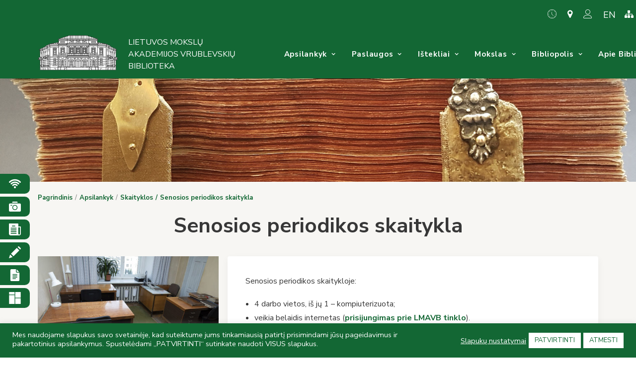

--- FILE ---
content_type: text/html; charset=UTF-8
request_url: http://web7.mab.lt/apsilankyk/skaityklos/senosios-periodikos-skaitykla/
body_size: 44118
content:

<!DOCTYPE html>
<html class="no-touch" lang="lt-LT" xmlns="http://www.w3.org/1999/xhtml">
<head>
<meta http-equiv="Content-Type" content="text/html; charset=UTF-8">
<meta name="viewport" content="width=device-width, initial-scale=1">
<link rel="profile" href="http://gmpg.org/xfn/11">
<link rel="pingback" href="/xmlrpc.php">
<title>Senosios periodikos skaitykla &#8211; Vrublevskių biblioteka</title>
<meta name='robots' content='max-image-preview:large' />
	<style>img:is([sizes="auto" i], [sizes^="auto," i]) { contain-intrinsic-size: 3000px 1500px }</style>
	<link rel="alternate" href="/apsilankyk/skaityklos/senosios-periodikos-skaitykla/" hreflang="lt" />
<link rel="alternate" href="/en/visit/reading-rooms/old-periodicals-reading-room/" hreflang="en" />
<link rel='dns-prefetch' href='//fonts.googleapis.com' />
<link rel='dns-prefetch' href='//www.googletagmanager.com' />
<link rel="alternate" type="application/rss+xml" title="Vrublevskių biblioteka &raquo; Įrašų RSS srautas" href="/feed/" />
<link rel="alternate" type="application/rss+xml" title="Vrublevskių biblioteka &raquo; Komentarų RSS srautas" href="/comments/feed/" />
<script type="text/javascript">
/* <![CDATA[ */
window._wpemojiSettings = {"baseUrl":"https:\/\/s.w.org\/images\/core\/emoji\/15.1.0\/72x72\/","ext":".png","svgUrl":"https:\/\/s.w.org\/images\/core\/emoji\/15.1.0\/svg\/","svgExt":".svg","source":{"concatemoji":"\/wp-includes\/js\/wp-emoji-release.min.js?ver=6.8.1"}};
/*! This file is auto-generated */
!function(i,n){var o,s,e;function c(e){try{var t={supportTests:e,timestamp:(new Date).valueOf()};sessionStorage.setItem(o,JSON.stringify(t))}catch(e){}}function p(e,t,n){e.clearRect(0,0,e.canvas.width,e.canvas.height),e.fillText(t,0,0);var t=new Uint32Array(e.getImageData(0,0,e.canvas.width,e.canvas.height).data),r=(e.clearRect(0,0,e.canvas.width,e.canvas.height),e.fillText(n,0,0),new Uint32Array(e.getImageData(0,0,e.canvas.width,e.canvas.height).data));return t.every(function(e,t){return e===r[t]})}function u(e,t,n){switch(t){case"flag":return n(e,"\ud83c\udff3\ufe0f\u200d\u26a7\ufe0f","\ud83c\udff3\ufe0f\u200b\u26a7\ufe0f")?!1:!n(e,"\ud83c\uddfa\ud83c\uddf3","\ud83c\uddfa\u200b\ud83c\uddf3")&&!n(e,"\ud83c\udff4\udb40\udc67\udb40\udc62\udb40\udc65\udb40\udc6e\udb40\udc67\udb40\udc7f","\ud83c\udff4\u200b\udb40\udc67\u200b\udb40\udc62\u200b\udb40\udc65\u200b\udb40\udc6e\u200b\udb40\udc67\u200b\udb40\udc7f");case"emoji":return!n(e,"\ud83d\udc26\u200d\ud83d\udd25","\ud83d\udc26\u200b\ud83d\udd25")}return!1}function f(e,t,n){var r="undefined"!=typeof WorkerGlobalScope&&self instanceof WorkerGlobalScope?new OffscreenCanvas(300,150):i.createElement("canvas"),a=r.getContext("2d",{willReadFrequently:!0}),o=(a.textBaseline="top",a.font="600 32px Arial",{});return e.forEach(function(e){o[e]=t(a,e,n)}),o}function t(e){var t=i.createElement("script");t.src=e,t.defer=!0,i.head.appendChild(t)}"undefined"!=typeof Promise&&(o="wpEmojiSettingsSupports",s=["flag","emoji"],n.supports={everything:!0,everythingExceptFlag:!0},e=new Promise(function(e){i.addEventListener("DOMContentLoaded",e,{once:!0})}),new Promise(function(t){var n=function(){try{var e=JSON.parse(sessionStorage.getItem(o));if("object"==typeof e&&"number"==typeof e.timestamp&&(new Date).valueOf()<e.timestamp+604800&&"object"==typeof e.supportTests)return e.supportTests}catch(e){}return null}();if(!n){if("undefined"!=typeof Worker&&"undefined"!=typeof OffscreenCanvas&&"undefined"!=typeof URL&&URL.createObjectURL&&"undefined"!=typeof Blob)try{var e="postMessage("+f.toString()+"("+[JSON.stringify(s),u.toString(),p.toString()].join(",")+"));",r=new Blob([e],{type:"text/javascript"}),a=new Worker(URL.createObjectURL(r),{name:"wpTestEmojiSupports"});return void(a.onmessage=function(e){c(n=e.data),a.terminate(),t(n)})}catch(e){}c(n=f(s,u,p))}t(n)}).then(function(e){for(var t in e)n.supports[t]=e[t],n.supports.everything=n.supports.everything&&n.supports[t],"flag"!==t&&(n.supports.everythingExceptFlag=n.supports.everythingExceptFlag&&n.supports[t]);n.supports.everythingExceptFlag=n.supports.everythingExceptFlag&&!n.supports.flag,n.DOMReady=!1,n.readyCallback=function(){n.DOMReady=!0}}).then(function(){return e}).then(function(){var e;n.supports.everything||(n.readyCallback(),(e=n.source||{}).concatemoji?t(e.concatemoji):e.wpemoji&&e.twemoji&&(t(e.twemoji),t(e.wpemoji)))}))}((window,document),window._wpemojiSettings);
/* ]]> */
</script>
<link rel='stylesheet' id='scap.flashblock-css' href='/wp-content/plugins/compact-wp-audio-player/css/flashblock.css?ver=6.8.1' type='text/css' media='all' />
<link rel='stylesheet' id='scap.player-css' href='/wp-content/plugins/compact-wp-audio-player/css/player.css?ver=6.8.1' type='text/css' media='all' />
<style id='wp-emoji-styles-inline-css' type='text/css'>

	img.wp-smiley, img.emoji {
		display: inline !important;
		border: none !important;
		box-shadow: none !important;
		height: 1em !important;
		width: 1em !important;
		margin: 0 0.07em !important;
		vertical-align: -0.1em !important;
		background: none !important;
		padding: 0 !important;
	}
</style>
<link rel='stylesheet' id='wp-block-library-css' href='/wp-includes/css/dist/block-library/style.min.css?ver=6.8.1' type='text/css' media='all' />
<style id='classic-theme-styles-inline-css' type='text/css'>
/*! This file is auto-generated */
.wp-block-button__link{color:#fff;background-color:#32373c;border-radius:9999px;box-shadow:none;text-decoration:none;padding:calc(.667em + 2px) calc(1.333em + 2px);font-size:1.125em}.wp-block-file__button{background:#32373c;color:#fff;text-decoration:none}
</style>
<style id='global-styles-inline-css' type='text/css'>
:root{--wp--preset--aspect-ratio--square: 1;--wp--preset--aspect-ratio--4-3: 4/3;--wp--preset--aspect-ratio--3-4: 3/4;--wp--preset--aspect-ratio--3-2: 3/2;--wp--preset--aspect-ratio--2-3: 2/3;--wp--preset--aspect-ratio--16-9: 16/9;--wp--preset--aspect-ratio--9-16: 9/16;--wp--preset--color--black: #000000;--wp--preset--color--cyan-bluish-gray: #abb8c3;--wp--preset--color--white: #ffffff;--wp--preset--color--pale-pink: #f78da7;--wp--preset--color--vivid-red: #cf2e2e;--wp--preset--color--luminous-vivid-orange: #ff6900;--wp--preset--color--luminous-vivid-amber: #fcb900;--wp--preset--color--light-green-cyan: #7bdcb5;--wp--preset--color--vivid-green-cyan: #00d084;--wp--preset--color--pale-cyan-blue: #8ed1fc;--wp--preset--color--vivid-cyan-blue: #0693e3;--wp--preset--color--vivid-purple: #9b51e0;--wp--preset--gradient--vivid-cyan-blue-to-vivid-purple: linear-gradient(135deg,rgba(6,147,227,1) 0%,rgb(155,81,224) 100%);--wp--preset--gradient--light-green-cyan-to-vivid-green-cyan: linear-gradient(135deg,rgb(122,220,180) 0%,rgb(0,208,130) 100%);--wp--preset--gradient--luminous-vivid-amber-to-luminous-vivid-orange: linear-gradient(135deg,rgba(252,185,0,1) 0%,rgba(255,105,0,1) 100%);--wp--preset--gradient--luminous-vivid-orange-to-vivid-red: linear-gradient(135deg,rgba(255,105,0,1) 0%,rgb(207,46,46) 100%);--wp--preset--gradient--very-light-gray-to-cyan-bluish-gray: linear-gradient(135deg,rgb(238,238,238) 0%,rgb(169,184,195) 100%);--wp--preset--gradient--cool-to-warm-spectrum: linear-gradient(135deg,rgb(74,234,220) 0%,rgb(151,120,209) 20%,rgb(207,42,186) 40%,rgb(238,44,130) 60%,rgb(251,105,98) 80%,rgb(254,248,76) 100%);--wp--preset--gradient--blush-light-purple: linear-gradient(135deg,rgb(255,206,236) 0%,rgb(152,150,240) 100%);--wp--preset--gradient--blush-bordeaux: linear-gradient(135deg,rgb(254,205,165) 0%,rgb(254,45,45) 50%,rgb(107,0,62) 100%);--wp--preset--gradient--luminous-dusk: linear-gradient(135deg,rgb(255,203,112) 0%,rgb(199,81,192) 50%,rgb(65,88,208) 100%);--wp--preset--gradient--pale-ocean: linear-gradient(135deg,rgb(255,245,203) 0%,rgb(182,227,212) 50%,rgb(51,167,181) 100%);--wp--preset--gradient--electric-grass: linear-gradient(135deg,rgb(202,248,128) 0%,rgb(113,206,126) 100%);--wp--preset--gradient--midnight: linear-gradient(135deg,rgb(2,3,129) 0%,rgb(40,116,252) 100%);--wp--preset--font-size--small: 13px;--wp--preset--font-size--medium: 20px;--wp--preset--font-size--large: 36px;--wp--preset--font-size--x-large: 42px;--wp--preset--spacing--20: 0.44rem;--wp--preset--spacing--30: 0.67rem;--wp--preset--spacing--40: 1rem;--wp--preset--spacing--50: 1.5rem;--wp--preset--spacing--60: 2.25rem;--wp--preset--spacing--70: 3.38rem;--wp--preset--spacing--80: 5.06rem;--wp--preset--shadow--natural: 6px 6px 9px rgba(0, 0, 0, 0.2);--wp--preset--shadow--deep: 12px 12px 50px rgba(0, 0, 0, 0.4);--wp--preset--shadow--sharp: 6px 6px 0px rgba(0, 0, 0, 0.2);--wp--preset--shadow--outlined: 6px 6px 0px -3px rgba(255, 255, 255, 1), 6px 6px rgba(0, 0, 0, 1);--wp--preset--shadow--crisp: 6px 6px 0px rgba(0, 0, 0, 1);}:where(.is-layout-flex){gap: 0.5em;}:where(.is-layout-grid){gap: 0.5em;}body .is-layout-flex{display: flex;}.is-layout-flex{flex-wrap: wrap;align-items: center;}.is-layout-flex > :is(*, div){margin: 0;}body .is-layout-grid{display: grid;}.is-layout-grid > :is(*, div){margin: 0;}:where(.wp-block-columns.is-layout-flex){gap: 2em;}:where(.wp-block-columns.is-layout-grid){gap: 2em;}:where(.wp-block-post-template.is-layout-flex){gap: 1.25em;}:where(.wp-block-post-template.is-layout-grid){gap: 1.25em;}.has-black-color{color: var(--wp--preset--color--black) !important;}.has-cyan-bluish-gray-color{color: var(--wp--preset--color--cyan-bluish-gray) !important;}.has-white-color{color: var(--wp--preset--color--white) !important;}.has-pale-pink-color{color: var(--wp--preset--color--pale-pink) !important;}.has-vivid-red-color{color: var(--wp--preset--color--vivid-red) !important;}.has-luminous-vivid-orange-color{color: var(--wp--preset--color--luminous-vivid-orange) !important;}.has-luminous-vivid-amber-color{color: var(--wp--preset--color--luminous-vivid-amber) !important;}.has-light-green-cyan-color{color: var(--wp--preset--color--light-green-cyan) !important;}.has-vivid-green-cyan-color{color: var(--wp--preset--color--vivid-green-cyan) !important;}.has-pale-cyan-blue-color{color: var(--wp--preset--color--pale-cyan-blue) !important;}.has-vivid-cyan-blue-color{color: var(--wp--preset--color--vivid-cyan-blue) !important;}.has-vivid-purple-color{color: var(--wp--preset--color--vivid-purple) !important;}.has-black-background-color{background-color: var(--wp--preset--color--black) !important;}.has-cyan-bluish-gray-background-color{background-color: var(--wp--preset--color--cyan-bluish-gray) !important;}.has-white-background-color{background-color: var(--wp--preset--color--white) !important;}.has-pale-pink-background-color{background-color: var(--wp--preset--color--pale-pink) !important;}.has-vivid-red-background-color{background-color: var(--wp--preset--color--vivid-red) !important;}.has-luminous-vivid-orange-background-color{background-color: var(--wp--preset--color--luminous-vivid-orange) !important;}.has-luminous-vivid-amber-background-color{background-color: var(--wp--preset--color--luminous-vivid-amber) !important;}.has-light-green-cyan-background-color{background-color: var(--wp--preset--color--light-green-cyan) !important;}.has-vivid-green-cyan-background-color{background-color: var(--wp--preset--color--vivid-green-cyan) !important;}.has-pale-cyan-blue-background-color{background-color: var(--wp--preset--color--pale-cyan-blue) !important;}.has-vivid-cyan-blue-background-color{background-color: var(--wp--preset--color--vivid-cyan-blue) !important;}.has-vivid-purple-background-color{background-color: var(--wp--preset--color--vivid-purple) !important;}.has-black-border-color{border-color: var(--wp--preset--color--black) !important;}.has-cyan-bluish-gray-border-color{border-color: var(--wp--preset--color--cyan-bluish-gray) !important;}.has-white-border-color{border-color: var(--wp--preset--color--white) !important;}.has-pale-pink-border-color{border-color: var(--wp--preset--color--pale-pink) !important;}.has-vivid-red-border-color{border-color: var(--wp--preset--color--vivid-red) !important;}.has-luminous-vivid-orange-border-color{border-color: var(--wp--preset--color--luminous-vivid-orange) !important;}.has-luminous-vivid-amber-border-color{border-color: var(--wp--preset--color--luminous-vivid-amber) !important;}.has-light-green-cyan-border-color{border-color: var(--wp--preset--color--light-green-cyan) !important;}.has-vivid-green-cyan-border-color{border-color: var(--wp--preset--color--vivid-green-cyan) !important;}.has-pale-cyan-blue-border-color{border-color: var(--wp--preset--color--pale-cyan-blue) !important;}.has-vivid-cyan-blue-border-color{border-color: var(--wp--preset--color--vivid-cyan-blue) !important;}.has-vivid-purple-border-color{border-color: var(--wp--preset--color--vivid-purple) !important;}.has-vivid-cyan-blue-to-vivid-purple-gradient-background{background: var(--wp--preset--gradient--vivid-cyan-blue-to-vivid-purple) !important;}.has-light-green-cyan-to-vivid-green-cyan-gradient-background{background: var(--wp--preset--gradient--light-green-cyan-to-vivid-green-cyan) !important;}.has-luminous-vivid-amber-to-luminous-vivid-orange-gradient-background{background: var(--wp--preset--gradient--luminous-vivid-amber-to-luminous-vivid-orange) !important;}.has-luminous-vivid-orange-to-vivid-red-gradient-background{background: var(--wp--preset--gradient--luminous-vivid-orange-to-vivid-red) !important;}.has-very-light-gray-to-cyan-bluish-gray-gradient-background{background: var(--wp--preset--gradient--very-light-gray-to-cyan-bluish-gray) !important;}.has-cool-to-warm-spectrum-gradient-background{background: var(--wp--preset--gradient--cool-to-warm-spectrum) !important;}.has-blush-light-purple-gradient-background{background: var(--wp--preset--gradient--blush-light-purple) !important;}.has-blush-bordeaux-gradient-background{background: var(--wp--preset--gradient--blush-bordeaux) !important;}.has-luminous-dusk-gradient-background{background: var(--wp--preset--gradient--luminous-dusk) !important;}.has-pale-ocean-gradient-background{background: var(--wp--preset--gradient--pale-ocean) !important;}.has-electric-grass-gradient-background{background: var(--wp--preset--gradient--electric-grass) !important;}.has-midnight-gradient-background{background: var(--wp--preset--gradient--midnight) !important;}.has-small-font-size{font-size: var(--wp--preset--font-size--small) !important;}.has-medium-font-size{font-size: var(--wp--preset--font-size--medium) !important;}.has-large-font-size{font-size: var(--wp--preset--font-size--large) !important;}.has-x-large-font-size{font-size: var(--wp--preset--font-size--x-large) !important;}
:where(.wp-block-post-template.is-layout-flex){gap: 1.25em;}:where(.wp-block-post-template.is-layout-grid){gap: 1.25em;}
:where(.wp-block-columns.is-layout-flex){gap: 2em;}:where(.wp-block-columns.is-layout-grid){gap: 2em;}
:root :where(.wp-block-pullquote){font-size: 1.5em;line-height: 1.6;}
</style>
<link rel='stylesheet' id='qtip2-css' href='/wp-content/plugins/magic-tooltips-for-contact-form-7/assets/css/jquery.qtip.min.css?ver=6.8.1' type='text/css' media='all' />
<link rel='stylesheet' id='mtfcf7-css' href='/wp-content/plugins/magic-tooltips-for-contact-form-7/assets/css/custom.css?ver=6.8.1' type='text/css' media='all' />
<link rel='stylesheet' id='fontawesome-css' href='/wp-content/plugins/magic-tooltips-for-contact-form-7/assets/css/font-awesome.min.css?ver=4.7' type='text/css' media='all' />
<link rel='stylesheet' id='contact-form-7-css' href='/wp-content/plugins/contact-form-7/includes/css/styles.css?ver=6.0.6' type='text/css' media='all' />
<link rel='stylesheet' id='cookie-law-info-css' href='/wp-content/plugins/cookie-law-info/legacy/public/css/cookie-law-info-public.css?ver=3.2.10' type='text/css' media='all' />
<link rel='stylesheet' id='cookie-law-info-gdpr-css' href='/wp-content/plugins/cookie-law-info/legacy/public/css/cookie-law-info-gdpr.css?ver=3.2.10' type='text/css' media='all' />
<link rel='stylesheet' id='uncodefont-google-css' href='//fonts.googleapis.com/css?family=Nunito%3A200%2C200italic%2C300%2C300italic%2Cregular%2Citalic%2C600%2C600italic%2C700%2C700italic%2C800%2C800italic%2C900%2C900italic%7CNunito+Sans%3A200%2C200italic%2C300%2C300italic%2Cregular%2Citalic%2C600%2C600italic%2C700%2C700italic%2C800%2C800italic%2C900%2C900italic&#038;subset=cyrillic%2Ccyrillic-ext%2Clatin%2Clatin-ext%2Cvietnamese&#038;ver=2.9.3.2' type='text/css' media='all' />
<link rel='stylesheet' id='uncode-privacy-css' href='/wp-content/plugins/uncode-privacy/assets/css/uncode-privacy-public.css?ver=2.2.5' type='text/css' media='all' />
<link rel='stylesheet' id='uncode-style-css' href='/wp-content/themes/uncode/library/css/style.css?ver=1346870701' type='text/css' media='all' />
<style id='uncode-style-inline-css' type='text/css'>
.style-transparent-bg { background-color:transparent; }.btn-transparent { color:#ffffff !important; background-color:transparent !important; border-color:transparent !important; }.btn-transparent:not(.btn-hover-nobg):not(.icon-animated):hover, .btn-transparent:not(.btn-hover-nobg):not(.icon-animated):focus, .btn-transparent:not(.btn-hover-nobg):not(.icon-animated):active { background-color:transparent !important; border-color:transparent !important;}.btn-transparent.btn-flat:not(.btn-hover-nobg):hover, .btn-transparent.btn-flat:not(.btn-hover-nobg):focus, .btn-transparent.btn-flat:active { background-color:transparent !important; border-color:transparent !important;}.btn-transparent:not(.btn-flat):not(.btn-hover-nobg):not(.icon-animated):not(.btn-text-skin):hover, .btn-transparent:not(.btn-flat):not(.btn-hover-nobg):not(.icon-animated):not(.btn-text-skin):focus, .btn-transparent:not(.btn-flat):not(.btn-hover-nobg):not(.icon-animated):not(.btn-text-skin):active { color:transparent !important; }.btn-transparent.btn-outline { background-color:transparent !important; border-color:transparent !important; }.btn-transparent.btn-outline:not(.btn-text-skin) { color:transparent !important; }.btn-transparent.btn-outline:not(.btn-hover-nobg):hover, .btn-transparent.btn-outline:not(.btn-hover-nobg):focus, btn-transparent.btn-outline:active { background-color:transparent !important; border-color:transparent !important; }.btn-transparent.btn-outline:not(.btn-hover-nobg):not(.btn-text-skin):not(.icon-animated):hover, .btn-transparent.btn-outline:not(.btn-hover-nobg):not(.btn-text-skin):not(.icon-animated):focus, btn-transparent.btn-outline:active { color:#ffffff !important; }.style-light .btn-transparent.btn-text-skin.btn-outline, .style-light .btn-transparent.btn-text-skin:not(.btn-outline):hover, .style-light .btn-transparent.btn-text-skin:not(.btn-outline):focus, .style-light .btn-transparent.btn-text-skin:not(.btn-outline):active { color:#373737 !important; }.style-light .btn-transparent.btn-text-skin.btn-outline:hover, .style-light .btn-transparent.btn-text-skin.btn-outline:focus, .style-light .btn-transparent.btn-text-skin.btn-outline:active { color:#ffffff !important; }.style-light .style-dark .btn-transparent.btn-text-skin.btn-outline, .style-light .style-dark .btn-transparent.btn-text-skin:not(.btn-outline):hover, .style-light .style-dark .btn-transparent.btn-text-skin:not(.btn-outline):focus, .style-light .style-dark .btn-transparent.btn-text-skin:not(.btn-outline):active { color:#ffffff !important; }.style-light .style-dark .btn-transparent.btn-text-skin.btn-outline:hover, .style-light .style-dark .btn-transparent.btn-text-skin.btn-outline:focus, .style-light .style-dark .btn-transparent.btn-text-skin.btn-outline:active { color:#373737 !important; }.text-transparent-color { color:transparent !important; fill:transparent !important; }.border-transparent-color { border-color:transparent !important; }.tmb-overlay-gradient-top .style-transparent-bg { background-color:transparent !important; }.tmb-overlay-gradient-bottom .style-transparent-bg:not(.tmb-term-evidence) { background-color:transparent !important; }.style-color-jevc-bg { background-color:#000000; }.btn-color-jevc { color:#ffffff !important; background-color:#000000 !important; border-color:#000000 !important; }.btn-color-jevc:not(.btn-hover-nobg):not(.icon-animated):hover, .btn-color-jevc:not(.btn-hover-nobg):not(.icon-animated):focus, .btn-color-jevc:not(.btn-hover-nobg):not(.icon-animated):active { background-color:transparent !important; border-color:#000000 !important;}.btn-color-jevc.btn-flat:not(.btn-hover-nobg):hover, .btn-color-jevc.btn-flat:not(.btn-hover-nobg):focus, .btn-color-jevc.btn-flat:active { background-color:#000000 !important; border-color:#000000 !important;}.btn-color-jevc:not(.btn-flat):not(.btn-hover-nobg):not(.icon-animated):not(.btn-text-skin):hover, .btn-color-jevc:not(.btn-flat):not(.btn-hover-nobg):not(.icon-animated):not(.btn-text-skin):focus, .btn-color-jevc:not(.btn-flat):not(.btn-hover-nobg):not(.icon-animated):not(.btn-text-skin):active { color:#000000 !important; }.btn-color-jevc.btn-outline { background-color:transparent !important; border-color:#000000 !important; }.btn-color-jevc.btn-outline:not(.btn-text-skin) { color:#000000 !important; }.btn-color-jevc.btn-outline:not(.btn-hover-nobg):hover, .btn-color-jevc.btn-outline:not(.btn-hover-nobg):focus, btn-color-jevc.btn-outline:active { background-color:#000000 !important; border-color:#000000 !important; }.btn-color-jevc.btn-outline:not(.btn-hover-nobg):not(.btn-text-skin):not(.icon-animated):hover, .btn-color-jevc.btn-outline:not(.btn-hover-nobg):not(.btn-text-skin):not(.icon-animated):focus, btn-color-jevc.btn-outline:active { color:#ffffff !important; }.style-light .btn-color-jevc.btn-text-skin.btn-outline, .style-light .btn-color-jevc.btn-text-skin:not(.btn-outline):hover, .style-light .btn-color-jevc.btn-text-skin:not(.btn-outline):focus, .style-light .btn-color-jevc.btn-text-skin:not(.btn-outline):active { color:#373737 !important; }.style-light .btn-color-jevc.btn-text-skin.btn-outline:hover, .style-light .btn-color-jevc.btn-text-skin.btn-outline:focus, .style-light .btn-color-jevc.btn-text-skin.btn-outline:active { color:#ffffff !important; }.style-light .style-dark .btn-color-jevc.btn-text-skin.btn-outline, .style-light .style-dark .btn-color-jevc.btn-text-skin:not(.btn-outline):hover, .style-light .style-dark .btn-color-jevc.btn-text-skin:not(.btn-outline):focus, .style-light .style-dark .btn-color-jevc.btn-text-skin:not(.btn-outline):active { color:#ffffff !important; }.style-light .style-dark .btn-color-jevc.btn-text-skin.btn-outline:hover, .style-light .style-dark .btn-color-jevc.btn-text-skin.btn-outline:focus, .style-light .style-dark .btn-color-jevc.btn-text-skin.btn-outline:active { color:#373737 !important; }.text-color-jevc-color { color:#000000 !important; fill:#000000 !important; }.border-color-jevc-color { border-color:#000000 !important; }.tmb-overlay-gradient-top .style-color-jevc-bg { background-color:transparent !important; background-image:linear-gradient(to bottom, #000000 0%, rgba(0, 0, 0, 0) 50%) !important;}.tmb-overlay-gradient-bottom .style-color-jevc-bg:not(.tmb-term-evidence) { background-color:transparent !important; background-image:linear-gradient(to top, #000000 0%, rgba(0, 0, 0, 0) 50%) !important;}.style-color-xsdn-bg { background-color:#ffffff; }.btn-color-xsdn { color:#ffffff !important; background-color:#ffffff !important; border-color:#ffffff !important; }.btn-color-xsdn:not(.btn-hover-nobg):not(.icon-animated):hover, .btn-color-xsdn:not(.btn-hover-nobg):not(.icon-animated):focus, .btn-color-xsdn:not(.btn-hover-nobg):not(.icon-animated):active { background-color:transparent !important; border-color:#ffffff !important;}.btn-color-xsdn.btn-flat:not(.btn-hover-nobg):hover, .btn-color-xsdn.btn-flat:not(.btn-hover-nobg):focus, .btn-color-xsdn.btn-flat:active { background-color:#f2f2f2 !important; border-color:#f2f2f2 !important;}.btn-color-xsdn:not(.btn-flat):not(.btn-hover-nobg):not(.icon-animated):not(.btn-text-skin):hover, .btn-color-xsdn:not(.btn-flat):not(.btn-hover-nobg):not(.icon-animated):not(.btn-text-skin):focus, .btn-color-xsdn:not(.btn-flat):not(.btn-hover-nobg):not(.icon-animated):not(.btn-text-skin):active { color:#ffffff !important; }.btn-color-xsdn.btn-outline { background-color:transparent !important; border-color:#ffffff !important; }.btn-color-xsdn.btn-outline:not(.btn-text-skin) { color:#ffffff !important; }.btn-color-xsdn.btn-outline:not(.btn-hover-nobg):hover, .btn-color-xsdn.btn-outline:not(.btn-hover-nobg):focus, btn-color-xsdn.btn-outline:active { background-color:#ffffff !important; border-color:#ffffff !important; }.btn-color-xsdn.btn-outline:not(.btn-hover-nobg):not(.btn-text-skin):not(.icon-animated):hover, .btn-color-xsdn.btn-outline:not(.btn-hover-nobg):not(.btn-text-skin):not(.icon-animated):focus, btn-color-xsdn.btn-outline:active { color:#ffffff !important; }.style-light .btn-color-xsdn.btn-text-skin.btn-outline, .style-light .btn-color-xsdn.btn-text-skin:not(.btn-outline):hover, .style-light .btn-color-xsdn.btn-text-skin:not(.btn-outline):focus, .style-light .btn-color-xsdn.btn-text-skin:not(.btn-outline):active { color:#373737 !important; }.style-light .btn-color-xsdn.btn-text-skin.btn-outline:hover, .style-light .btn-color-xsdn.btn-text-skin.btn-outline:focus, .style-light .btn-color-xsdn.btn-text-skin.btn-outline:active { color:#ffffff !important; }.style-light .style-dark .btn-color-xsdn.btn-text-skin.btn-outline, .style-light .style-dark .btn-color-xsdn.btn-text-skin:not(.btn-outline):hover, .style-light .style-dark .btn-color-xsdn.btn-text-skin:not(.btn-outline):focus, .style-light .style-dark .btn-color-xsdn.btn-text-skin:not(.btn-outline):active { color:#ffffff !important; }.style-light .style-dark .btn-color-xsdn.btn-text-skin.btn-outline:hover, .style-light .style-dark .btn-color-xsdn.btn-text-skin.btn-outline:focus, .style-light .style-dark .btn-color-xsdn.btn-text-skin.btn-outline:active { color:#373737 !important; }.text-color-xsdn-color { color:#ffffff !important; fill:#ffffff !important; }.border-color-xsdn-color { border-color:#ffffff !important; }.tmb-overlay-gradient-top .style-color-xsdn-bg { background-color:transparent !important; background-image:linear-gradient(to bottom, #ffffff 0%, rgba(255, 255, 255, 0) 50%) !important;}.tmb-overlay-gradient-bottom .style-color-xsdn-bg:not(.tmb-term-evidence) { background-color:transparent !important; background-image:linear-gradient(to top, #ffffff 0%, rgba(255, 255, 255, 0) 50%) !important;}.style-color-735940-bg { background-color:#136734; }.btn-color-735940 { color:#ffffff !important; background-color:#136734 !important; border-color:#136734 !important; }.btn-color-735940:not(.btn-hover-nobg):not(.icon-animated):hover, .btn-color-735940:not(.btn-hover-nobg):not(.icon-animated):focus, .btn-color-735940:not(.btn-hover-nobg):not(.icon-animated):active { background-color:transparent !important; border-color:#136734 !important;}.btn-color-735940.btn-flat:not(.btn-hover-nobg):hover, .btn-color-735940.btn-flat:not(.btn-hover-nobg):focus, .btn-color-735940.btn-flat:active { background-color:#065a27 !important; border-color:#065a27 !important;}.btn-color-735940:not(.btn-flat):not(.btn-hover-nobg):not(.icon-animated):not(.btn-text-skin):hover, .btn-color-735940:not(.btn-flat):not(.btn-hover-nobg):not(.icon-animated):not(.btn-text-skin):focus, .btn-color-735940:not(.btn-flat):not(.btn-hover-nobg):not(.icon-animated):not(.btn-text-skin):active { color:#136734 !important; }.btn-color-735940.btn-outline { background-color:transparent !important; border-color:#136734 !important; }.btn-color-735940.btn-outline:not(.btn-text-skin) { color:#136734 !important; }.btn-color-735940.btn-outline:not(.btn-hover-nobg):hover, .btn-color-735940.btn-outline:not(.btn-hover-nobg):focus, btn-color-735940.btn-outline:active { background-color:#136734 !important; border-color:#136734 !important; }.btn-color-735940.btn-outline:not(.btn-hover-nobg):not(.btn-text-skin):not(.icon-animated):hover, .btn-color-735940.btn-outline:not(.btn-hover-nobg):not(.btn-text-skin):not(.icon-animated):focus, btn-color-735940.btn-outline:active { color:#ffffff !important; }.style-light .btn-color-735940.btn-text-skin.btn-outline, .style-light .btn-color-735940.btn-text-skin:not(.btn-outline):hover, .style-light .btn-color-735940.btn-text-skin:not(.btn-outline):focus, .style-light .btn-color-735940.btn-text-skin:not(.btn-outline):active { color:#373737 !important; }.style-light .btn-color-735940.btn-text-skin.btn-outline:hover, .style-light .btn-color-735940.btn-text-skin.btn-outline:focus, .style-light .btn-color-735940.btn-text-skin.btn-outline:active { color:#ffffff !important; }.style-light .style-dark .btn-color-735940.btn-text-skin.btn-outline, .style-light .style-dark .btn-color-735940.btn-text-skin:not(.btn-outline):hover, .style-light .style-dark .btn-color-735940.btn-text-skin:not(.btn-outline):focus, .style-light .style-dark .btn-color-735940.btn-text-skin:not(.btn-outline):active { color:#ffffff !important; }.style-light .style-dark .btn-color-735940.btn-text-skin.btn-outline:hover, .style-light .style-dark .btn-color-735940.btn-text-skin.btn-outline:focus, .style-light .style-dark .btn-color-735940.btn-text-skin.btn-outline:active { color:#373737 !important; }.text-color-735940-color { color:#136734 !important; fill:#136734 !important; }.border-color-735940-color { border-color:#136734 !important; }.tmb-overlay-gradient-top .style-color-735940-bg { background-color:transparent !important; background-image:linear-gradient(to bottom, #136734 0%, rgba(19, 103, 52, 0) 50%) !important;}.tmb-overlay-gradient-bottom .style-color-735940-bg:not(.tmb-term-evidence) { background-color:transparent !important; background-image:linear-gradient(to top, #136734 0%, rgba(19, 103, 52, 0) 50%) !important;}.style-color-158962-bg { background-color:#cadbbb; }.btn-color-158962 { color:#ffffff !important; background-color:#cadbbb !important; border-color:#cadbbb !important; }.btn-color-158962:not(.btn-hover-nobg):not(.icon-animated):hover, .btn-color-158962:not(.btn-hover-nobg):not(.icon-animated):focus, .btn-color-158962:not(.btn-hover-nobg):not(.icon-animated):active { background-color:transparent !important; border-color:#cadbbb !important;}.btn-color-158962.btn-flat:not(.btn-hover-nobg):hover, .btn-color-158962.btn-flat:not(.btn-hover-nobg):focus, .btn-color-158962.btn-flat:active { background-color:#bdceae !important; border-color:#bdceae !important;}.btn-color-158962:not(.btn-flat):not(.btn-hover-nobg):not(.icon-animated):not(.btn-text-skin):hover, .btn-color-158962:not(.btn-flat):not(.btn-hover-nobg):not(.icon-animated):not(.btn-text-skin):focus, .btn-color-158962:not(.btn-flat):not(.btn-hover-nobg):not(.icon-animated):not(.btn-text-skin):active { color:#cadbbb !important; }.btn-color-158962.btn-outline { background-color:transparent !important; border-color:#cadbbb !important; }.btn-color-158962.btn-outline:not(.btn-text-skin) { color:#cadbbb !important; }.btn-color-158962.btn-outline:not(.btn-hover-nobg):hover, .btn-color-158962.btn-outline:not(.btn-hover-nobg):focus, btn-color-158962.btn-outline:active { background-color:#cadbbb !important; border-color:#cadbbb !important; }.btn-color-158962.btn-outline:not(.btn-hover-nobg):not(.btn-text-skin):not(.icon-animated):hover, .btn-color-158962.btn-outline:not(.btn-hover-nobg):not(.btn-text-skin):not(.icon-animated):focus, btn-color-158962.btn-outline:active { color:#ffffff !important; }.style-light .btn-color-158962.btn-text-skin.btn-outline, .style-light .btn-color-158962.btn-text-skin:not(.btn-outline):hover, .style-light .btn-color-158962.btn-text-skin:not(.btn-outline):focus, .style-light .btn-color-158962.btn-text-skin:not(.btn-outline):active { color:#373737 !important; }.style-light .btn-color-158962.btn-text-skin.btn-outline:hover, .style-light .btn-color-158962.btn-text-skin.btn-outline:focus, .style-light .btn-color-158962.btn-text-skin.btn-outline:active { color:#ffffff !important; }.style-light .style-dark .btn-color-158962.btn-text-skin.btn-outline, .style-light .style-dark .btn-color-158962.btn-text-skin:not(.btn-outline):hover, .style-light .style-dark .btn-color-158962.btn-text-skin:not(.btn-outline):focus, .style-light .style-dark .btn-color-158962.btn-text-skin:not(.btn-outline):active { color:#ffffff !important; }.style-light .style-dark .btn-color-158962.btn-text-skin.btn-outline:hover, .style-light .style-dark .btn-color-158962.btn-text-skin.btn-outline:focus, .style-light .style-dark .btn-color-158962.btn-text-skin.btn-outline:active { color:#373737 !important; }.text-color-158962-color { color:#cadbbb !important; fill:#cadbbb !important; }.border-color-158962-color { border-color:#cadbbb !important; }.tmb-overlay-gradient-top .style-color-158962-bg { background-color:transparent !important; background-image:linear-gradient(to bottom, #cadbbb 0%, rgba(202, 219, 187, 0) 50%) !important;}.tmb-overlay-gradient-bottom .style-color-158962-bg:not(.tmb-term-evidence) { background-color:transparent !important; background-image:linear-gradient(to top, #cadbbb 0%, rgba(202, 219, 187, 0) 50%) !important;}.style-color-106141-bg { background-color:#f7f6f3; }.btn-color-106141 { color:#ffffff !important; background-color:#f7f6f3 !important; border-color:#f7f6f3 !important; }.btn-color-106141:not(.btn-hover-nobg):not(.icon-animated):hover, .btn-color-106141:not(.btn-hover-nobg):not(.icon-animated):focus, .btn-color-106141:not(.btn-hover-nobg):not(.icon-animated):active { background-color:transparent !important; border-color:#f7f6f3 !important;}.btn-color-106141.btn-flat:not(.btn-hover-nobg):hover, .btn-color-106141.btn-flat:not(.btn-hover-nobg):focus, .btn-color-106141.btn-flat:active { background-color:#eae9e6 !important; border-color:#eae9e6 !important;}.btn-color-106141:not(.btn-flat):not(.btn-hover-nobg):not(.icon-animated):not(.btn-text-skin):hover, .btn-color-106141:not(.btn-flat):not(.btn-hover-nobg):not(.icon-animated):not(.btn-text-skin):focus, .btn-color-106141:not(.btn-flat):not(.btn-hover-nobg):not(.icon-animated):not(.btn-text-skin):active { color:#f7f6f3 !important; }.btn-color-106141.btn-outline { background-color:transparent !important; border-color:#f7f6f3 !important; }.btn-color-106141.btn-outline:not(.btn-text-skin) { color:#f7f6f3 !important; }.btn-color-106141.btn-outline:not(.btn-hover-nobg):hover, .btn-color-106141.btn-outline:not(.btn-hover-nobg):focus, btn-color-106141.btn-outline:active { background-color:#f7f6f3 !important; border-color:#f7f6f3 !important; }.btn-color-106141.btn-outline:not(.btn-hover-nobg):not(.btn-text-skin):not(.icon-animated):hover, .btn-color-106141.btn-outline:not(.btn-hover-nobg):not(.btn-text-skin):not(.icon-animated):focus, btn-color-106141.btn-outline:active { color:#ffffff !important; }.style-light .btn-color-106141.btn-text-skin.btn-outline, .style-light .btn-color-106141.btn-text-skin:not(.btn-outline):hover, .style-light .btn-color-106141.btn-text-skin:not(.btn-outline):focus, .style-light .btn-color-106141.btn-text-skin:not(.btn-outline):active { color:#373737 !important; }.style-light .btn-color-106141.btn-text-skin.btn-outline:hover, .style-light .btn-color-106141.btn-text-skin.btn-outline:focus, .style-light .btn-color-106141.btn-text-skin.btn-outline:active { color:#ffffff !important; }.style-light .style-dark .btn-color-106141.btn-text-skin.btn-outline, .style-light .style-dark .btn-color-106141.btn-text-skin:not(.btn-outline):hover, .style-light .style-dark .btn-color-106141.btn-text-skin:not(.btn-outline):focus, .style-light .style-dark .btn-color-106141.btn-text-skin:not(.btn-outline):active { color:#ffffff !important; }.style-light .style-dark .btn-color-106141.btn-text-skin.btn-outline:hover, .style-light .style-dark .btn-color-106141.btn-text-skin.btn-outline:focus, .style-light .style-dark .btn-color-106141.btn-text-skin.btn-outline:active { color:#373737 !important; }.text-color-106141-color { color:#f7f6f3 !important; fill:#f7f6f3 !important; }.border-color-106141-color { border-color:#f7f6f3 !important; }.tmb-overlay-gradient-top .style-color-106141-bg { background-color:transparent !important; background-image:linear-gradient(to bottom, #f7f6f3 0%, rgba(247, 246, 243, 0) 50%) !important;}.tmb-overlay-gradient-bottom .style-color-106141-bg:not(.tmb-term-evidence) { background-color:transparent !important; background-image:linear-gradient(to top, #f7f6f3 0%, rgba(247, 246, 243, 0) 50%) !important;}.style-color-198241-bg { background-color:#373737; }.btn-color-198241 { color:#ffffff !important; background-color:#373737 !important; border-color:#373737 !important; }.btn-color-198241:not(.btn-hover-nobg):not(.icon-animated):hover, .btn-color-198241:not(.btn-hover-nobg):not(.icon-animated):focus, .btn-color-198241:not(.btn-hover-nobg):not(.icon-animated):active { background-color:transparent !important; border-color:#373737 !important;}.btn-color-198241.btn-flat:not(.btn-hover-nobg):hover, .btn-color-198241.btn-flat:not(.btn-hover-nobg):focus, .btn-color-198241.btn-flat:active { background-color:#2a2a2a !important; border-color:#2a2a2a !important;}.btn-color-198241:not(.btn-flat):not(.btn-hover-nobg):not(.icon-animated):not(.btn-text-skin):hover, .btn-color-198241:not(.btn-flat):not(.btn-hover-nobg):not(.icon-animated):not(.btn-text-skin):focus, .btn-color-198241:not(.btn-flat):not(.btn-hover-nobg):not(.icon-animated):not(.btn-text-skin):active { color:#373737 !important; }.btn-color-198241.btn-outline { background-color:transparent !important; border-color:#373737 !important; }.btn-color-198241.btn-outline:not(.btn-text-skin) { color:#373737 !important; }.btn-color-198241.btn-outline:not(.btn-hover-nobg):hover, .btn-color-198241.btn-outline:not(.btn-hover-nobg):focus, btn-color-198241.btn-outline:active { background-color:#373737 !important; border-color:#373737 !important; }.btn-color-198241.btn-outline:not(.btn-hover-nobg):not(.btn-text-skin):not(.icon-animated):hover, .btn-color-198241.btn-outline:not(.btn-hover-nobg):not(.btn-text-skin):not(.icon-animated):focus, btn-color-198241.btn-outline:active { color:#ffffff !important; }.style-light .btn-color-198241.btn-text-skin.btn-outline, .style-light .btn-color-198241.btn-text-skin:not(.btn-outline):hover, .style-light .btn-color-198241.btn-text-skin:not(.btn-outline):focus, .style-light .btn-color-198241.btn-text-skin:not(.btn-outline):active { color:#373737 !important; }.style-light .btn-color-198241.btn-text-skin.btn-outline:hover, .style-light .btn-color-198241.btn-text-skin.btn-outline:focus, .style-light .btn-color-198241.btn-text-skin.btn-outline:active { color:#ffffff !important; }.style-light .style-dark .btn-color-198241.btn-text-skin.btn-outline, .style-light .style-dark .btn-color-198241.btn-text-skin:not(.btn-outline):hover, .style-light .style-dark .btn-color-198241.btn-text-skin:not(.btn-outline):focus, .style-light .style-dark .btn-color-198241.btn-text-skin:not(.btn-outline):active { color:#ffffff !important; }.style-light .style-dark .btn-color-198241.btn-text-skin.btn-outline:hover, .style-light .style-dark .btn-color-198241.btn-text-skin.btn-outline:focus, .style-light .style-dark .btn-color-198241.btn-text-skin.btn-outline:active { color:#373737 !important; }.text-color-198241-color { color:#373737 !important; fill:#373737 !important; }.border-color-198241-color { border-color:#373737 !important; }.tmb-overlay-gradient-top .style-color-198241-bg { background-color:transparent !important; background-image:linear-gradient(to bottom, #373737 0%, rgba(55, 55, 55, 0) 50%) !important;}.tmb-overlay-gradient-bottom .style-color-198241-bg:not(.tmb-term-evidence) { background-color:transparent !important; background-image:linear-gradient(to top, #373737 0%, rgba(55, 55, 55, 0) 50%) !important;}.style-color-108222-bg { background-color:#e0e0e0; }.btn-color-108222 { color:#ffffff !important; background-color:#e0e0e0 !important; border-color:#e0e0e0 !important; }.btn-color-108222:not(.btn-hover-nobg):not(.icon-animated):hover, .btn-color-108222:not(.btn-hover-nobg):not(.icon-animated):focus, .btn-color-108222:not(.btn-hover-nobg):not(.icon-animated):active { background-color:transparent !important; border-color:#e0e0e0 !important;}.btn-color-108222.btn-flat:not(.btn-hover-nobg):hover, .btn-color-108222.btn-flat:not(.btn-hover-nobg):focus, .btn-color-108222.btn-flat:active { background-color:#d3d3d3 !important; border-color:#d3d3d3 !important;}.btn-color-108222:not(.btn-flat):not(.btn-hover-nobg):not(.icon-animated):not(.btn-text-skin):hover, .btn-color-108222:not(.btn-flat):not(.btn-hover-nobg):not(.icon-animated):not(.btn-text-skin):focus, .btn-color-108222:not(.btn-flat):not(.btn-hover-nobg):not(.icon-animated):not(.btn-text-skin):active { color:#e0e0e0 !important; }.btn-color-108222.btn-outline { background-color:transparent !important; border-color:#e0e0e0 !important; }.btn-color-108222.btn-outline:not(.btn-text-skin) { color:#e0e0e0 !important; }.btn-color-108222.btn-outline:not(.btn-hover-nobg):hover, .btn-color-108222.btn-outline:not(.btn-hover-nobg):focus, btn-color-108222.btn-outline:active { background-color:#e0e0e0 !important; border-color:#e0e0e0 !important; }.btn-color-108222.btn-outline:not(.btn-hover-nobg):not(.btn-text-skin):not(.icon-animated):hover, .btn-color-108222.btn-outline:not(.btn-hover-nobg):not(.btn-text-skin):not(.icon-animated):focus, btn-color-108222.btn-outline:active { color:#ffffff !important; }.style-light .btn-color-108222.btn-text-skin.btn-outline, .style-light .btn-color-108222.btn-text-skin:not(.btn-outline):hover, .style-light .btn-color-108222.btn-text-skin:not(.btn-outline):focus, .style-light .btn-color-108222.btn-text-skin:not(.btn-outline):active { color:#373737 !important; }.style-light .btn-color-108222.btn-text-skin.btn-outline:hover, .style-light .btn-color-108222.btn-text-skin.btn-outline:focus, .style-light .btn-color-108222.btn-text-skin.btn-outline:active { color:#ffffff !important; }.style-light .style-dark .btn-color-108222.btn-text-skin.btn-outline, .style-light .style-dark .btn-color-108222.btn-text-skin:not(.btn-outline):hover, .style-light .style-dark .btn-color-108222.btn-text-skin:not(.btn-outline):focus, .style-light .style-dark .btn-color-108222.btn-text-skin:not(.btn-outline):active { color:#ffffff !important; }.style-light .style-dark .btn-color-108222.btn-text-skin.btn-outline:hover, .style-light .style-dark .btn-color-108222.btn-text-skin.btn-outline:focus, .style-light .style-dark .btn-color-108222.btn-text-skin.btn-outline:active { color:#373737 !important; }.text-color-108222-color { color:#e0e0e0 !important; fill:#e0e0e0 !important; }.border-color-108222-color { border-color:#e0e0e0 !important; }.tmb-overlay-gradient-top .style-color-108222-bg { background-color:transparent !important; background-image:linear-gradient(to bottom, #e0e0e0 0%, rgba(224, 224, 224, 0) 50%) !important;}.tmb-overlay-gradient-bottom .style-color-108222-bg:not(.tmb-term-evidence) { background-color:transparent !important; background-image:linear-gradient(to top, #e0e0e0 0%, rgba(224, 224, 224, 0) 50%) !important;}.style-color-715017-bg { background-color:#8f7e6b; }.btn-color-715017 { color:#ffffff !important; background-color:#8f7e6b !important; border-color:#8f7e6b !important; }.btn-color-715017:not(.btn-hover-nobg):not(.icon-animated):hover, .btn-color-715017:not(.btn-hover-nobg):not(.icon-animated):focus, .btn-color-715017:not(.btn-hover-nobg):not(.icon-animated):active { background-color:transparent !important; border-color:#8f7e6b !important;}.btn-color-715017.btn-flat:not(.btn-hover-nobg):hover, .btn-color-715017.btn-flat:not(.btn-hover-nobg):focus, .btn-color-715017.btn-flat:active { background-color:#82715e !important; border-color:#82715e !important;}.btn-color-715017:not(.btn-flat):not(.btn-hover-nobg):not(.icon-animated):not(.btn-text-skin):hover, .btn-color-715017:not(.btn-flat):not(.btn-hover-nobg):not(.icon-animated):not(.btn-text-skin):focus, .btn-color-715017:not(.btn-flat):not(.btn-hover-nobg):not(.icon-animated):not(.btn-text-skin):active { color:#8f7e6b !important; }.btn-color-715017.btn-outline { background-color:transparent !important; border-color:#8f7e6b !important; }.btn-color-715017.btn-outline:not(.btn-text-skin) { color:#8f7e6b !important; }.btn-color-715017.btn-outline:not(.btn-hover-nobg):hover, .btn-color-715017.btn-outline:not(.btn-hover-nobg):focus, btn-color-715017.btn-outline:active { background-color:#8f7e6b !important; border-color:#8f7e6b !important; }.btn-color-715017.btn-outline:not(.btn-hover-nobg):not(.btn-text-skin):not(.icon-animated):hover, .btn-color-715017.btn-outline:not(.btn-hover-nobg):not(.btn-text-skin):not(.icon-animated):focus, btn-color-715017.btn-outline:active { color:#ffffff !important; }.style-light .btn-color-715017.btn-text-skin.btn-outline, .style-light .btn-color-715017.btn-text-skin:not(.btn-outline):hover, .style-light .btn-color-715017.btn-text-skin:not(.btn-outline):focus, .style-light .btn-color-715017.btn-text-skin:not(.btn-outline):active { color:#373737 !important; }.style-light .btn-color-715017.btn-text-skin.btn-outline:hover, .style-light .btn-color-715017.btn-text-skin.btn-outline:focus, .style-light .btn-color-715017.btn-text-skin.btn-outline:active { color:#ffffff !important; }.style-light .style-dark .btn-color-715017.btn-text-skin.btn-outline, .style-light .style-dark .btn-color-715017.btn-text-skin:not(.btn-outline):hover, .style-light .style-dark .btn-color-715017.btn-text-skin:not(.btn-outline):focus, .style-light .style-dark .btn-color-715017.btn-text-skin:not(.btn-outline):active { color:#ffffff !important; }.style-light .style-dark .btn-color-715017.btn-text-skin.btn-outline:hover, .style-light .style-dark .btn-color-715017.btn-text-skin.btn-outline:focus, .style-light .style-dark .btn-color-715017.btn-text-skin.btn-outline:active { color:#373737 !important; }.text-color-715017-color { color:#8f7e6b !important; fill:#8f7e6b !important; }.border-color-715017-color { border-color:#8f7e6b !important; }.tmb-overlay-gradient-top .style-color-715017-bg { background-color:transparent !important; background-image:linear-gradient(to bottom, #8f7e6b 0%, rgba(143, 126, 107, 0) 50%) !important;}.tmb-overlay-gradient-bottom .style-color-715017-bg:not(.tmb-term-evidence) { background-color:transparent !important; background-image:linear-gradient(to top, #8f7e6b 0%, rgba(143, 126, 107, 0) 50%) !important;}.style-accent-bg { background-color:#136734; }.btn-accent { color:#ffffff !important; background-color:#136734 !important; border-color:#136734 !important; }.btn-accent:not(.btn-hover-nobg):not(.icon-animated):hover, .btn-accent:not(.btn-hover-nobg):not(.icon-animated):focus, .btn-accent:not(.btn-hover-nobg):not(.icon-animated):active { background-color:transparent !important; border-color:#136734 !important;}.btn-accent.btn-flat:not(.btn-hover-nobg):hover, .btn-accent.btn-flat:not(.btn-hover-nobg):focus, .btn-accent.btn-flat:active { background-color:#065a27 !important; border-color:#065a27 !important;}.btn-accent:not(.btn-flat):not(.btn-hover-nobg):not(.icon-animated):not(.btn-text-skin):hover, .btn-accent:not(.btn-flat):not(.btn-hover-nobg):not(.icon-animated):not(.btn-text-skin):focus, .btn-accent:not(.btn-flat):not(.btn-hover-nobg):not(.icon-animated):not(.btn-text-skin):active { color:#136734 !important; }.btn-accent.btn-outline { background-color:transparent !important; border-color:#136734 !important; }.btn-accent.btn-outline:not(.btn-text-skin) { color:#136734 !important; }.btn-accent.btn-outline:not(.btn-hover-nobg):hover, .btn-accent.btn-outline:not(.btn-hover-nobg):focus, btn-accent.btn-outline:active { background-color:#136734 !important; border-color:#136734 !important; }.btn-accent.btn-outline:not(.btn-hover-nobg):not(.btn-text-skin):not(.icon-animated):hover, .btn-accent.btn-outline:not(.btn-hover-nobg):not(.btn-text-skin):not(.icon-animated):focus, btn-accent.btn-outline:active { color:#ffffff !important; }.style-light .btn-accent.btn-text-skin.btn-outline, .style-light .btn-accent.btn-text-skin:not(.btn-outline):hover, .style-light .btn-accent.btn-text-skin:not(.btn-outline):focus, .style-light .btn-accent.btn-text-skin:not(.btn-outline):active { color:#373737 !important; }.style-light .btn-accent.btn-text-skin.btn-outline:hover, .style-light .btn-accent.btn-text-skin.btn-outline:focus, .style-light .btn-accent.btn-text-skin.btn-outline:active { color:#ffffff !important; }.style-light .style-dark .btn-accent.btn-text-skin.btn-outline, .style-light .style-dark .btn-accent.btn-text-skin:not(.btn-outline):hover, .style-light .style-dark .btn-accent.btn-text-skin:not(.btn-outline):focus, .style-light .style-dark .btn-accent.btn-text-skin:not(.btn-outline):active { color:#ffffff !important; }.style-light .style-dark .btn-accent.btn-text-skin.btn-outline:hover, .style-light .style-dark .btn-accent.btn-text-skin.btn-outline:focus, .style-light .style-dark .btn-accent.btn-text-skin.btn-outline:active { color:#373737 !important; }.text-accent-color { color:#136734 !important; fill:#136734 !important; }.border-accent-color { border-color:#136734 !important; }.tmb-overlay-gradient-top .style-accent-bg { background-color:transparent !important; background-image:linear-gradient(to bottom, #136734 0%, rgba(19, 103, 52, 0) 50%) !important;}.tmb-overlay-gradient-bottom .style-accent-bg:not(.tmb-term-evidence) { background-color:transparent !important; background-image:linear-gradient(to top, #136734 0%, rgba(19, 103, 52, 0) 50%) !important;}.style-light-bg { background-color:#ffffff; }.border-light-bg { border-color:#ffffff; }.style-dark-bg { background-color:#000000; }.border-dark-bg { border-color:#000000; }.btn-white.btn-outline:hover, .btn-white.btn-outline:focus, .btn-white.btn-outline:active { color:#333333 !important; }.font-555555 { font-family:'Nunito Sans' !important; }.btn-custom-typo.font-555555 { font-family:'Nunito Sans' !important; }.Dydis50 { font-size:50px; }@media (max-width:959px) { .Dydis50 { font-size:33.333333333333px; }}body,p,li,dt,dd,dl,address,label,pre,code,.nav-tabs .tab-excerpt { font-size:16px; }.text-lead, .text-lead > *, .nav-tabs .tab-excerpt.text-lead { font-size:18px; }.module-text-lead,.module-text-lead > *,.module-text-lead p,.module-text-lead li,.module-text-lead dt,.module-text-lead dd,.module-text-lead dl,.module-text-lead address,.module-text-lead label,.module-text-lead small,.uncode-wc-module.text-lead pre,.module-text-lead code { font-size:18px; }.text-small, .text-small > *, .nav-tabs .tab-excerpt.text-small { font-size:13px; }.module-text-small,.module-text-small > *,.module-text-small p,.module-text-small li,.module-text-small dt,.module-text-small dd,.module-text-small dl,.module-text-small address,.module-text-small label,.module-text-small small,.uncode-wc-module.text-small pre,.module-text-small code { font-size:13px; }h1:not([class*="fontsize-"]),.h1:not([class*="fontsize-"]) { font-size:42px; }@media (max-width:959px) { h1:not([class*="fontsize-"]),.h1:not([class*="fontsize-"]) { font-size:28px; }}h2:not([class*="fontsize-"]),.h2:not([class*="fontsize-"]) { font-size:35px; }h3:not([class*="fontsize-"]),.h3:not([class*="fontsize-"]) { font-size:29px; }h4:not([class*="fontsize-"]),.h4:not([class*="fontsize-"]) { font-size:24px; }h5:not([class*="fontsize-"]),.h5:not([class*="fontsize-"]) { font-size:20px; }h6:not([class*="fontsize-"]),.h6:not([class*="fontsize-"]) { font-size:17px; }body {font-weight:400;font-family:'Nunito Sans', 'Nunito Sans';}::selection {background:#136734;color:#ffffff !important;}::-moz-selection {background:#136734;color:#ffffff !important;}.font-size-small {font-size:13px;}.font-size-large,.form-large input,.form-large textarea,.form-large select,.form-large .seldiv,.form-large .select2-choice,.form-large .select2-selection--single {font-size:18px;}.font-ui-fixed,.post-info,.widget-container .widget-title,#comments .comments-title,#respond .comments-title,#comments #reply-title,#respond #reply-title,.uncode-share h6 {font-family:'Nunito Sans', 'Nunito Sans';font-weight:700;letter-spacing:.05em;text-transform:uppercase;font-size:12px;}.font-ui,#main-logo .text-logo,.comment-content .comment-reply-link span,.comment-content .comment-reply-link {font-family:'Nunito Sans', 'Nunito Sans';font-weight:700;letter-spacing:.05em;text-transform:uppercase;}.filter-menu,.grid-filters ul.menu-smart a:not(.social-menu-link),.grid-filters .mobile-toggle-trigger:not(.social-menu-link),.grid-filters .extra-filters-wrapper .menu-smart > li > a:not(.social-menu-link),.grid-filters .uncode-woocommerce-sorting__link,.grid-filters .uncode-woocommerce-toggle-widgetized-cb__link,.grid-filters .uncode-toggle-ajax-filters:not(.social-menu-link) {font-family:'Nunito Sans', 'Nunito Sans';font-weight:600;letter-spacing:.05em;text-transform:uppercase;font-size:11px;}.style-light {color:#373737;}.style-dark {color:#ffffff;}hr.separator-break {width:90px;border-top-width:2px;}hr.separator-break.separator-accent {border-color:#136734 !important;}body.uncode-accessible a,body.uncode-accessible button,body.uncode-accessible input,body.uncode-accessible textarea,body.uncode-accessible select,body.uncode-accessible .btn,body.uncode-accessible .btn-link {outline-color:#136734 !important;}.style-dark .body-color,.style-light .style-dark .body-color,.style-dark .nav-tabs > li > a span.tab-excerpt,.style-light .style-dark .nav-tabs > li > a span.tab-excerpt {color:#ffffff;}.style-light .body-color,.style-dark .style-light .body-color,.style-light .nav-tabs > li > a span.tab-excerpt,.style-dark .style-light .nav-tabs > li > a span.tab-excerpt {color:#373737;}.style-dark .body-color-light,.style-light .style-dark .body-color-light {color:#ffffff;}.style-light .body-color-light,.style-dark .style-light .body-color-light {color:#696969;}.style-dark .link,.style-light .style-dark .link,.style-dark a,.style-light .style-dark a,.style-dark input[type=checkbox]:checked:before,.style-light .style-dark input[type=checkbox]:checked:before,.style-dark .widget-container a:not(.btn-text-skin),.style-light .style-dark .widget-container a:not(.btn-text-skin),.style-dark .widget-container a:not(.btn-text-skin):hover,.style-light .style-dark .widget-container a:not(.btn-text-skin):hover,.style-dark .widget-container select,.style-light .style-dark .widget-container select,.style-dark .widget-container option,.style-light .style-dark .widget-container option,.style-dark .ajax-grid-system .grid-filters .filter-list li a,.style-light .style-dark .ajax-grid-system .grid-filters .filter-list li a,.style-dark .widget-ajax-active-filters .filter-list li a,.style-light .style-dark .widget-ajax-active-filters .filter-list li a,.style-dark .ajax-grid-system .grid-filters .filter-list li a:hover,.style-light .style-dark .ajax-grid-system .grid-filters .filter-list li a:hover,.style-dark .widget-ajax-active-filters .filter-list li a:hover,.style-light .style-dark .widget-ajax-active-filters .filter-list li a:hover {color:#ffffff;}.style-light .link,.style-dark .style-light .link,.style-light a,.style-dark .style-light a,.style-light input[type=checkbox]:checked:before,.style-dark .style-light input[type=checkbox]:checked:before,.style-light .widget-container a:not(.btn-text-skin),.style-dark .style-light .widget-container a:not(.btn-text-skin),.style-light .widget-container a:not(.btn-text-skin):hover,.style-dark .style-light .widget-container a:not(.btn-text-skin):hover,.style-light .widget-container select,.style-dark .style-light .widget-container select,.style-light .widget-container option,.style-dark .style-light .widget-container option,.style-light .ajax-grid-system .grid-filters .filter-list li a,.style-dark .style-light .ajax-grid-system .grid-filters .filter-list li a,.style-light .widget-ajax-active-filters .filter-list li a,.style-dark .style-light .widget-ajax-active-filters .filter-list li a,.style-light .ajax-grid-system .grid-filters .filter-list li a:hover,.style-dark .style-light .ajax-grid-system .grid-filters .filter-list li a:hover,.style-light .widget-ajax-active-filters .filter-list li a:hover,.style-dark .style-light .widget-ajax-active-filters .filter-list li a:hover {color:#373737;}.style-dark .link-hover,.style-light .style-dark .link-hover,.style-dark a:not(.btn-text-skin):hover,.style-light .style-dark a:not(.btn-text-skin):hover,.style-dark a:not(.btn-text-skin):focus,.style-light .style-dark a:not(.btn-text-skin):focus,.style-dark a.active,.style-light .style-dark a.active,.style-dark .tmb .t-entry-text .t-entry-title a:hover,.style-light .style-dark .tmb .t-entry-text .t-entry-title a:hover,.style-dark .tmb .t-entry-text .t-entry-title a:focus,.style-light .style-dark .tmb .t-entry-text .t-entry-title a:focus,.style-dark .tmb-content-under.tmb .t-entry p.t-entry-author a:hover span,.style-light .style-dark .tmb-content-under.tmb .t-entry p.t-entry-author a:hover span,.style-dark .tmb-content-lateral.tmb .t-entry p.t-entry-author a:hover span,.style-light .style-dark .tmb-content-lateral.tmb .t-entry p.t-entry-author a:hover span,.style-dark .tmb .t-entry p.t-entry-comments .extras a:hover i,.style-light .style-dark .tmb .t-entry p.t-entry-comments .extras a:hover i,.style-dark .tmb .t-entry p.t-entry-comments .extras a.active i,.style-light .style-dark .tmb .t-entry p.t-entry-comments .extras a.active i,.style-dark .tmb .t-entry p.t-entry-comments .extras a:focus i,.style-light .style-dark .tmb .t-entry p.t-entry-comments .extras a:focus i,.style-dark .drop-hover-accent.uncode-post-titles .tmb:hover .t-entry-title *,.style-light .style-dark .drop-hover-accent.uncode-post-titles .tmb:hover .t-entry-title *,.style-dark .tmb.tmb-table .t-inside-post-table a.t-entry-table-typography:hover,.style-light .style-dark .tmb.tmb-table .t-inside-post-table a.t-entry-table-typography:hover,.style-dark .tmb.tmb-table .t-inside-post-table .t-entry-table-typography a:hover,.style-light .style-dark .tmb.tmb-table .t-inside-post-table .t-entry-table-typography a:hover,.style-dark .tmb.tmb-table .t-inside-post-table a.t-entry-table-typography:focus,.style-light .style-dark .tmb.tmb-table .t-inside-post-table a.t-entry-table-typography:focus,.style-dark .tmb.tmb-table .t-inside-post-table .t-entry-table-typography a:focus,.style-light .style-dark .tmb.tmb-table .t-inside-post-table .t-entry-table-typography a:focus,.style-dark .widget_nav_menu li.active > a,.style-light .style-dark .widget_nav_menu li.active > a,.style-dark div[class*=sharer-].share-button label:hover,.style-light .style-dark div[class*=sharer-].share-button label:hover,.style-dark div[class*=sharer-].share-button label:focus,.style-light .style-dark div[class*=sharer-].share-button label:focus {color:#136734;}.style-light .link-hover,.style-dark .style-light .link-hover,.style-light a:not(.btn-text-skin):hover,.style-dark .style-light a:not(.btn-text-skin):hover,.style-light a:not(.btn-text-skin):focus,.style-dark .style-light a:not(.btn-text-skin):focus,.style-light a.active,.style-dark .style-light a.active,.style-light .tmb .t-entry-text .t-entry-title a:hover,.style-dark .style-light .tmb .t-entry-text .t-entry-title a:hover,.style-light .tmb .t-entry-text .t-entry-title a:focus,.style-dark .style-light .tmb .t-entry-text .t-entry-title a:focus,.style-light .tmb-content-under.tmb .t-entry p.t-entry-author a:hover span,.style-dark .style-light .tmb-content-under.tmb .t-entry p.t-entry-author a:hover span,.style-light .tmb-content-lateral.tmb .t-entry p.t-entry-author a:hover span,.style-dark .style-light .tmb-content-lateral.tmb .t-entry p.t-entry-author a:hover span,.style-light .tmb .t-entry p.t-entry-comments .extras a:hover i,.style-dark .style-light .tmb .t-entry p.t-entry-comments .extras a:hover i,.style-light .tmb .t-entry p.t-entry-comments .extras a.active i,.style-dark .style-light .tmb .t-entry p.t-entry-comments .extras a.active i,.style-light .tmb .t-entry p.t-entry-comments .extras a:focus i,.style-dark .style-light .tmb .t-entry p.t-entry-comments .extras a:focus i,.style-light .drop-hover-accent.uncode-post-titles .tmb:hover .t-entry-title *,.style-dark .style-light .drop-hover-accent.uncode-post-titles .tmb:hover .t-entry-title *,.style-light .tmb.tmb-table .t-inside-post-table a.t-entry-table-typography:hover,.style-dark .style-light .tmb.tmb-table .t-inside-post-table a.t-entry-table-typography:hover,.style-light .tmb.tmb-table .t-inside-post-table .t-entry-table-typography a:hover,.style-dark .style-light .tmb.tmb-table .t-inside-post-table .t-entry-table-typography a:hover,.style-light .tmb.tmb-table .t-inside-post-table a.t-entry-table-typography:focus,.style-dark .style-light .tmb.tmb-table .t-inside-post-table a.t-entry-table-typography:focus,.style-light .tmb.tmb-table .t-inside-post-table .t-entry-table-typography a:focus,.style-dark .style-light .tmb.tmb-table .t-inside-post-table .t-entry-table-typography a:focus,.style-light .widget_nav_menu li.active > a,.style-dark .style-light .widget_nav_menu li.active > a,.style-light div[class*=sharer-].share-button label:hover,.style-dark .style-light div[class*=sharer-].share-button label:hover,.style-light div[class*=sharer-].share-button label:focus,.style-dark .style-light div[class*=sharer-].share-button label:focus {color:#136734;}.style-dark .link-bg,.style-light .style-dark .link-bg {background-color:#136734;}.style-light .link-bg,.style-dark .style-light .link-bg {background-color:#136734;}.style-dark .text-default-color,.style-light .style-dark .text-default-color {color:#ffffff;}.style-light .text-default-color,.style-dark .style-light .text-default-color {color:#373737;}.color-accent-border,blockquote {border-color:#136734;}.color-accent-background,mark,.nav-tabs.tab-active-anim:not(.tab-switch).switch-init .switcher-cursor,.nav-tabs.nav-tabs.tab-no-border:not(.tabs-vertical):not(.tab-switch).switch-init .switcher-cursor,.tab-active-anim:not(.tab-switch):not(.switch-init):not(.tab-active-anim):not(.tab-no-border).nav-tabs > li.active:after,.mejs-controls .mejs-time-rail .mejs-time-loaded {background-color:#136734;}.color-accent-background-all,.btn-hover-accent span.btn-gradient-el:hover {background:#136734;}.color-accent-color,body.textual-accent-color .post-content > div p:not(.entry-small):not(.panel-title):not(.t-entry-member-social) a:not(.btn),body.textual-accent-color .post-content > div ul:not(.menu-smart):not(.nav-tabs):not(.pagination) a:not(.btn),body.textual-accent-color .post-content > div dt a:not(.btn),body.textual-accent-color .post-content > div dd a:not(.btn),body.textual-accent-color .post-content > div dl a:not(.btn),body.textual-accent-color .post-content > div address a:not(.btn),body.textual-accent-color .post-content > div label a:not(.btn),body.textual-accent-color .post-content > div small a:not(.btn),body.textual-accent-color .row-container .post-content p:not(.entry-small):not(.panel-title):not(.t-entry-member-social) a:not(.btn),body.textual-accent-color .row-container .post-content ul:not(.menu-smart):not(.nav-tabs):not(.pagination) a:not(.btn),body.textual-accent-color .row-container .post-content dt a:not(.btn),body.textual-accent-color .row-container .post-content dd a:not(.btn),body.textual-accent-color .row-container .post-content dl a:not(.btn),body.textual-accent-color .row-container .post-content address a:not(.btn),body.textual-accent-color .row-container .post-content label a:not(.btn),body.textual-accent-color .row-container .post-content small a:not(.btn),.btn-hover-accent:hover,.btn-gradient-underline.btn-hover-accent:hover:before,.nav-tabs > li.active > a,.panel-title.active > a,.panel-title.active > a span:after,.plan-accent.plan .plan-title > h3,.plan-accent.plan .plan-price .price,.wpcf7 .wpcf7-mail-sent-ok,.wpcf7 .wpcf7-validation-errors,.wpcf7 span.wpcf7-not-valid-tip {color:#136734 !important;}.color-accent-darker,body.textual-accent-color .post-content p:not(.entry-small):not(.panel-title):not(.t-entry-member-social) a:not(.btn-text-skin):hover:not(.btn),body.textual-accent-color .post-content p:not(.entry-small):not(.panel-title):not(.t-entry-member-social) a:not(.btn-text-skin):focus:not(.btn),body.textual-accent-color .post-content p:not(.entry-small):not(.panel-title):not(.t-entry-member-social) a.active:not(.btn),body.textual-accent-color .post-content ul:not(.menu-smart):not(.nav-tabs):not(.pagination) a:not(.btn-text-skin):hover:not(.btn),body.textual-accent-color .post-content ul:not(.menu-smart):not(.nav-tabs):not(.pagination) a:not(.btn-text-skin):focus:not(.btn),body.textual-accent-color .post-content ul:not(.menu-smart):not(.nav-tabs):not(.pagination) a.active:not(.btn),body.textual-accent-color .post-content dt a:not(.btn-text-skin):hover:not(.btn),body.textual-accent-color .post-content dt a:not(.btn-text-skin):focus:not(.btn),body.textual-accent-color .post-content dt a.active:not(.btn),body.textual-accent-color .post-content dd a:not(.btn-text-skin):hover:not(.btn),body.textual-accent-color .post-content dd a:not(.btn-text-skin):focus:not(.btn),body.textual-accent-color .post-content dd a.active:not(.btn),body.textual-accent-color .post-content dl a:not(.btn-text-skin):hover:not(.btn),body.textual-accent-color .post-content dl a:not(.btn-text-skin):focus:not(.btn),body.textual-accent-color .post-content dl a.active:not(.btn),body.textual-accent-color .post-content address a:not(.btn-text-skin):hover:not(.btn),body.textual-accent-color .post-content address a:not(.btn-text-skin):focus:not(.btn),body.textual-accent-color .post-content address a.active:not(.btn),body.textual-accent-color .post-content label a:not(.btn-text-skin):hover:not(.btn),body.textual-accent-color .post-content label a:not(.btn-text-skin):focus:not(.btn),body.textual-accent-color .post-content label a.active:not(.btn),body.textual-accent-color .post-content small a:not(.btn-text-skin):hover:not(.btn),body.textual-accent-color .post-content small a:not(.btn-text-skin):focus:not(.btn),body.textual-accent-color .post-content small a.active:not(.btn) {color:#004e1b !important;}.headings-style,h1,h2,h3,h4,h5,h6,.heading-text > p,.tmb .t-entry .t-entry-cat,.tmb .t-entry .t-entry-title,.tmb .t-entry .t-entry-table-typography,.vc_pie_chart .vc_pie_chart_value,ul.dwls_search_results .daves-wordpress-live-search_title .search-title {letter-spacing:0.00em;font-weight:700;font-family:'Nunito Sans', 'Nunito Sans';}.style-dark .headings-color,.style-light .style-dark .headings-color,.style-dark .detail-container .detail-label,.style-light .style-dark .detail-container .detail-label,.style-dark .uncode-star-rating,.style-light .style-dark .uncode-star-rating,.style-dark h1,.style-light .style-dark h1,.style-dark h2,.style-light .style-dark h2,.style-dark h3,.style-light .style-dark h3,.style-dark h4,.style-light .style-dark h4,.style-dark h5,.style-light .style-dark h5,.style-dark h6,.style-light .style-dark h6,.style-dark .heading-text > p,.style-light .style-dark .heading-text > p,.style-dark p b,.style-light .style-dark p b,.style-dark p strong,.style-light .style-dark p strong,.style-dark dl dt,.style-light .style-dark dl dt,.style-dark dl.variation dt,.style-light .style-dark dl.variation dt,.style-dark dl.variation dd,.style-light .style-dark dl.variation dd,.style-dark blockquote p,.style-light .style-dark blockquote p,.style-dark table thead,.style-light .style-dark table thead,.style-dark form p,.style-light .style-dark form p,.style-dark .panel-title > a > span:after,.style-light .style-dark .panel-title > a > span:after,.style-dark .plan .plan-price .price,.style-light .style-dark .plan .plan-price .price,.style-dark .detail-label,.style-light .style-dark .detail-label,.style-dark .uncode-owl-nav .uncode-owl-nav-in,.style-light .style-dark .uncode-owl-nav .uncode-owl-nav-in,.style-dark .header-wrapper .header-scrolldown i,.style-light .style-dark .header-wrapper .header-scrolldown i,.style-dark .header-wrapper .header-content-inner blockquote.pullquote p:first-child,.style-light .style-dark .header-wrapper .header-content-inner blockquote.pullquote p:first-child,.style-dark .header-main-container .post-info,.style-light .style-dark .header-main-container .post-info,.style-dark .header-main-container .post-info a,.style-light .style-dark .header-main-container .post-info a,.style-dark .widget-container.widget_top_rated_products li:before,.style-light .style-dark .widget-container.widget_top_rated_products li:before,.style-dark .widget-container.widget_recent_reviews li:before,.style-light .style-dark .widget-container.widget_recent_reviews li:before,.style-dark .widget-container.widget_latest_tweets_widget .tweet-text:before,.style-light .style-dark .widget-container.widget_latest_tweets_widget .tweet-text:before,.style-dark .widget-container.widget_latest_tweets .tweet-text:before,.style-light .style-dark .widget-container.widget_latest_tweets .tweet-text:before,.style-dark .comment-content .comment-author a,.style-light .style-dark .comment-content .comment-author a,.style-dark .comment-content .comment-author span,.style-light .style-dark .comment-content .comment-author span,.style-dark div[class*=sharer-].share-button label,.style-light .style-dark div[class*=sharer-].share-button label,.style-dark .share-button.share-inline .social.top li,.style-light .style-dark .share-button.share-inline .social.top li,.style-dark .vc_progress_bar .vc_progress_label,.style-light .style-dark .vc_progress_bar .vc_progress_label,.style-dark .vc_pie_chart .vc_pie_chart_value,.style-light .style-dark .vc_pie_chart .vc_pie_chart_value,.style-dark .counter,.style-light .style-dark .counter,.style-dark .counter-suffix,.style-light .style-dark .counter-suffix,.style-dark .counter-prefix,.style-light .style-dark .counter-prefix,.style-dark .countdown,.style-light .style-dark .countdown,.style-dark ul.dwls_search_results .daves-wordpress-live-search_title .search-title,.style-light .style-dark ul.dwls_search_results .daves-wordpress-live-search_title .search-title,.style-dark ul.dwls_search_results .daves-wordpress-live-search_author,.style-light .style-dark ul.dwls_search_results .daves-wordpress-live-search_author,.style-dark .uncode-star-rating,.style-light .style-dark .uncode-star-rating {color:#ffffff;}.style-light .headings-color,.style-dark .style-light .headings-color,.style-light .detail-container .detail-label,.style-dark .style-light .detail-container .detail-label,.style-light .uncode-star-rating,.style-dark .style-light .uncode-star-rating,.style-light h1,.style-dark .style-light h1,.style-light h2,.style-dark .style-light h2,.style-light h3,.style-dark .style-light h3,.style-light h4,.style-dark .style-light h4,.style-light h5,.style-dark .style-light h5,.style-light h6,.style-dark .style-light h6,.style-light .heading-text > p,.style-dark .style-light .heading-text > p,.style-light p b,.style-dark .style-light p b,.style-light p strong,.style-dark .style-light p strong,.style-light dl dt,.style-dark .style-light dl dt,.style-light dl.variation dt,.style-dark .style-light dl.variation dt,.style-light dl.variation dd,.style-dark .style-light dl.variation dd,.style-light blockquote p,.style-dark .style-light blockquote p,.style-light table thead,.style-dark .style-light table thead,.style-light form p,.style-dark .style-light form p,.style-light .panel-title > a > span:after,.style-dark .style-light .panel-title > a > span:after,.style-light .plan .plan-price .price,.style-dark .style-light .plan .plan-price .price,.style-light .detail-label,.style-dark .style-light .detail-label,.style-light .uncode-owl-nav .uncode-owl-nav-in,.style-dark .style-light .uncode-owl-nav .uncode-owl-nav-in,.style-light .header-wrapper .header-scrolldown i,.style-dark .style-light .header-wrapper .header-scrolldown i,.style-light .header-wrapper .header-content-inner blockquote.pullquote p:first-child,.style-dark .style-light .header-wrapper .header-content-inner blockquote.pullquote p:first-child,.style-light .header-main-container .post-info,.style-dark .style-light .header-main-container .post-info,.style-light .header-main-container .post-info a,.style-dark .style-light .header-main-container .post-info a,.style-light .widget-container.widget_top_rated_products li:before,.style-dark .style-light .widget-container.widget_top_rated_products li:before,.style-light .widget-container.widget_recent_reviews li:before,.style-dark .style-light .widget-container.widget_recent_reviews li:before,.style-light .widget-container.widget_latest_tweets_widget .tweet-text:before,.style-dark .style-light .widget-container.widget_latest_tweets_widget .tweet-text:before,.style-light .widget-container.widget_latest_tweets .tweet-text:before,.style-dark .style-light .widget-container.widget_latest_tweets .tweet-text:before,.style-light .comment-content .comment-author a,.style-dark .style-light .comment-content .comment-author a,.style-light .comment-content .comment-author span,.style-dark .style-light .comment-content .comment-author span,.style-light div[class*=sharer-].share-button label,.style-dark .style-light div[class*=sharer-].share-button label,.style-light .share-button.share-inline .social.top li,.style-dark .style-light .share-button.share-inline .social.top li,.style-light .vc_progress_bar .vc_progress_label,.style-dark .style-light .vc_progress_bar .vc_progress_label,.style-light .vc_pie_chart .vc_pie_chart_value,.style-dark .style-light .vc_pie_chart .vc_pie_chart_value,.style-light .counter,.style-dark .style-light .counter,.style-light .counter-suffix,.style-dark .style-light .counter-suffix,.style-light .counter-prefix,.style-dark .style-light .counter-prefix,.style-light .countdown,.style-dark .style-light .countdown,.style-light ul.dwls_search_results .daves-wordpress-live-search_title .search-title,.style-dark .style-light ul.dwls_search_results .daves-wordpress-live-search_title .search-title,.style-light ul.dwls_search_results .daves-wordpress-live-search_author,.style-dark .style-light ul.dwls_search_results .daves-wordpress-live-search_author,.style-light .uncode-star-rating,.style-dark .style-light .uncode-star-rating {color:#373737;}.style-dark .headings-color-inverted,.style-light .style-dark .headings-color-inverted,.style-dark .arrows-default.uncode-owl-nav .uncode-nav-container,.style-light .style-dark .arrows-default.uncode-owl-nav .uncode-nav-container,.style-dark .arrows-round.uncode-owl-nav .uncode-nav-container,.style-light .style-dark .arrows-round.uncode-owl-nav .uncode-nav-container,.style-dark .arrows-square.uncode-owl-nav .uncode-nav-container,.style-light .style-dark .arrows-square.uncode-owl-nav .uncode-nav-container {color:#373737;}.style-light .headings-color-inverted,.style-dark .style-light .headings-color-inverted,.style-light .arrows-default.uncode-owl-nav .uncode-nav-container,.style-dark .style-light .arrows-default.uncode-owl-nav .uncode-nav-container,.style-light .arrows-round.uncode-owl-nav .uncode-nav-container,.style-dark .style-light .arrows-round.uncode-owl-nav .uncode-nav-container,.style-light .arrows-square.uncode-owl-nav .uncode-nav-container,.style-dark .style-light .arrows-square.uncode-owl-nav .uncode-nav-container {color:#ffffff;}.style-dark .headings-bg,.style-light .style-dark .headings-bg,.style-dark input[type=radio]:checked:before,.style-light .style-dark input[type=radio]:checked:before,.style-dark .nav-tabs.tab-switch li:before,.style-light .style-dark .nav-tabs.tab-switch li:before,.style-dark .arrows-default.uncode-owl-nav .uncode-nav-container,.style-light .style-dark .arrows-default.uncode-owl-nav .uncode-nav-container,.style-dark .arrows-round.uncode-owl-nav .uncode-nav-container,.style-light .style-dark .arrows-round.uncode-owl-nav .uncode-nav-container,.style-dark .arrows-square.uncode-owl-nav .uncode-nav-container,.style-light .style-dark .arrows-square.uncode-owl-nav .uncode-nav-container,.style-dark .dots-look-default:not(.dots-numbers).uncode-owl-nav .uncode-nav-index span,.style-light .style-dark .dots-look-default:not(.dots-numbers).uncode-owl-nav .uncode-nav-index span,.style-dark :not(.dots-look-defaut):not(.dots-numbers).uncode-owl-nav .uncode-nav-index span,.style-light .style-dark :not(.dots-look-defaut):not(.dots-numbers).uncode-owl-nav .uncode-nav-index span {background-color:#ffffff;}.style-light .headings-bg,.style-dark .style-light .headings-bg,.style-light input[type=radio]:checked:before,.style-dark .style-light input[type=radio]:checked:before,.style-light .nav-tabs.tab-switch li:before,.style-dark .style-light .nav-tabs.tab-switch li:before,.style-light .arrows-default.uncode-owl-nav .uncode-nav-container,.style-dark .style-light .arrows-default.uncode-owl-nav .uncode-nav-container,.style-light .arrows-round.uncode-owl-nav .uncode-nav-container,.style-dark .style-light .arrows-round.uncode-owl-nav .uncode-nav-container,.style-light .arrows-square.uncode-owl-nav .uncode-nav-container,.style-dark .style-light .arrows-square.uncode-owl-nav .uncode-nav-container,.style-light .dots-look-default:not(.dots-numbers).uncode-owl-nav .uncode-nav-index span,.style-dark .style-light .dots-look-default:not(.dots-numbers).uncode-owl-nav .uncode-nav-index span,.style-light :not(.dots-look-defaut):not(.dots-numbers).uncode-owl-nav .uncode-nav-index span,.style-dark .style-light :not(.dots-look-defaut):not(.dots-numbers).uncode-owl-nav .uncode-nav-index span {background-color:#373737;}.style-dark .headings-bg-inverted,.style-light .style-dark .headings-bg-inverted,.style-dark .nav-tabs.tab-switch.switch-init .switcher-cursor,.style-light .style-dark .nav-tabs.tab-switch.switch-init .switcher-cursor,.style-dark .tab-switch:not(.switch-init).nav-tabs > li.active:after,.style-light .style-dark .tab-switch:not(.switch-init).nav-tabs > li.active:after {background-color:#373737;}.style-light .headings-bg-inverted,.style-dark .style-light .headings-bg-inverted,.style-light .nav-tabs.tab-switch.switch-init .switcher-cursor,.style-dark .style-light .nav-tabs.tab-switch.switch-init .switcher-cursor,.style-light .tab-switch:not(.switch-init).nav-tabs > li.active:after,.style-dark .style-light .tab-switch:not(.switch-init).nav-tabs > li.active:after {background-color:#ffffff;}.buttons-style,input[type="submit"]:not(.btn-custom-typo):not(.btn-inherit),input[type="reset"]:not(.btn-custom-typo):not(.btn-inherit),input[type="button"]:not(.btn-custom-typo):not(.btn-inherit),button[type="submit"]:not(.btn-custom-typo):not(.btn-inherit),.btn:not(.btn-custom-typo):not(.btn-inherit):not(.uncode-nav-container),.btn-link:not(.btn-custom-typo):not(.btn-inherit):not(.uncode-nav-container),.tab-container:not(.default-typography) .nav-tabs,.uncode-accordion:not(.default-typography) .panel-title > a > span,.search_footer {font-weight:700 !important;font-family:'Nunito Sans', 'Nunito Sans' !important;letter-spacing:0.1em;text-transform:uppercase;}.btn-inherit {font-family:inherit !important;letter-spacing:0.1em;text-transform:uppercase;}.btn-inherit:not([class*="font-weight-"]) {font-weight:400 !important;}.btn-inherit-default-typography {font-weight:500 !important;font-family:inherit !important;letter-spacing:inherit !important;}.buttons-weight {font-weight:700 !important;}.serif-family,.post-content .post-media blockquote.pullquote p:first-child,.tmb-entry-title-serif.tmb .t-entry .t-entry-title,.tmb-entry-title-serif.tmb .t-entry .t-entry-table-typography,.isotope-system .isotope-container .tmb .regular-text .pullquote p:first-child,.isotope-system .isotope-container .tmb .fluid-object.tweet .twitter-footer span {font-family:Georgia, "Times New Roman", Times, serif;}.ui-br-w,input:focus,textarea:focus,select:focus,input[type="submit"],input[type="reset"],input[type="button"],button[type="submit"] {border-width:1px;}.style-dark .ui-br,.style-light .style-dark .ui-br,.style-dark hr,.style-light .style-dark hr,.style-dark pre,.style-light .style-dark pre,.style-dark table,.style-light .style-dark table,.style-dark table td,.style-light .style-dark table td,.style-dark table th,.style-light .style-dark table th,.style-dark input,.style-light .style-dark input,.style-dark textarea,.style-light .style-dark textarea,.style-dark select,.style-light .style-dark select,.style-dark .seldiv,.style-light .style-dark .seldiv,.style-dark .select2-choice,.style-light .style-dark .select2-choice,.style-dark .select2-selection--single,.style-light .style-dark .select2-selection--single,.style-dark fieldset,.style-light .style-dark fieldset,.style-dark .seldiv:before,.style-light .style-dark .seldiv:before,.style-dark .tab-container .nav-tabs,.style-light .style-dark .tab-container .nav-tabs,.style-dark .nav-tabs > li.active > a,.style-light .style-dark .nav-tabs > li.active > a,.style-dark .border-100 .tab-content::before,.style-light .style-dark .border-100 .tab-content::before,.style-dark .tab-content.vertical,.style-light .style-dark .tab-content.vertical,.style-dark .nav-tabs.tabs-vertical > li,.style-light .style-dark .nav-tabs.tabs-vertical > li,.style-dark .panel,.style-light .style-dark .panel,.style-dark .panel-group .panel-heading + .panel-collapse:before,.style-light .style-dark .panel-group .panel-heading + .panel-collapse:before,.style-dark .divider:before,.style-light .style-dark .divider:before,.style-dark .divider:after,.style-light .style-dark .divider:after,.style-dark .plan,.style-light .style-dark .plan,.style-dark .plan .plan-title,.style-light .style-dark .plan .plan-title,.style-dark .plan .item-list > li,.style-light .style-dark .plan .item-list > li,.style-dark .plan .plan-button,.style-light .style-dark .plan .plan-button,.style-dark .uncode-single-media-wrapper.img-thumbnail:not(.single-advanced),.style-light .style-dark .uncode-single-media-wrapper.img-thumbnail:not(.single-advanced),.style-dark .post-share,.style-light .style-dark .post-share,.style-dark .post-tag-share-container,.style-light .style-dark .post-tag-share-container,.style-dark .widget-container .widget-title,.style-light .style-dark .widget-container .widget-title,.style-dark .widget-container.widget_calendar #wp-calendar caption,.style-light .style-dark .widget-container.widget_calendar #wp-calendar caption,.style-dark .widget-container.widget_calendar .wp-calendar-nav,.style-light .style-dark .widget-container.widget_calendar .wp-calendar-nav,.style-dark #comments .comment-list .comments-list:first-child,.style-light .style-dark #comments .comment-list .comments-list:first-child,.style-dark #respond .comment-list .comments-list:first-child,.style-light .style-dark #respond .comment-list .comments-list:first-child,.style-dark #comments .comments-list .comment-content,.style-light .style-dark #comments .comments-list .comment-content,.style-dark #respond .comments-list .comment-content,.style-light .style-dark #respond .comments-list .comment-content,.style-dark ul.dwls_search_results,.style-light .style-dark ul.dwls_search_results,.style-dark ul.dwls_search_results li,.style-light .style-dark ul.dwls_search_results li,.style-dark .ajax-filter-sidebar .ajax-filter-sidebar-header,.style-light .style-dark .ajax-filter-sidebar .ajax-filter-sidebar-header,.style-dark .ajax-filter-sidebar .ajax-filter-sidebar-footer,.style-light .style-dark .ajax-filter-sidebar .ajax-filter-sidebar-footer,.style-dark .swatch-type-label,.style-light .style-dark .swatch-type-label,.style-dark .swatch--logo,.style-light .style-dark .swatch--logo,.style-dark .widget-container .tagcloud a,.style-light .style-dark .widget-container .tagcloud a {border-color:rgba(255, 255, 255, 0.25);}.style-light .ui-br,.style-dark .style-light .ui-br,.style-light hr,.style-dark .style-light hr,.style-light pre,.style-dark .style-light pre,.style-light table,.style-dark .style-light table,.style-light table td,.style-dark .style-light table td,.style-light table th,.style-dark .style-light table th,.style-light input,.style-dark .style-light input,.style-light textarea,.style-dark .style-light textarea,.style-light select,.style-dark .style-light select,.style-light .seldiv,.style-dark .style-light .seldiv,.style-light .select2-choice,.style-dark .style-light .select2-choice,.style-light .select2-selection--single,.style-dark .style-light .select2-selection--single,.style-light fieldset,.style-dark .style-light fieldset,.style-light .seldiv:before,.style-dark .style-light .seldiv:before,.style-light .tab-container .nav-tabs,.style-dark .style-light .tab-container .nav-tabs,.style-light .nav-tabs > li.active > a,.style-dark .style-light .nav-tabs > li.active > a,.style-light .border-100 .tab-content::before,.style-dark .style-light .border-100 .tab-content::before,.style-light .tab-content.vertical,.style-dark .style-light .tab-content.vertical,.style-light .nav-tabs.tabs-vertical > li,.style-dark .style-light .nav-tabs.tabs-vertical > li,.style-light .panel,.style-dark .style-light .panel,.style-light .panel-group .panel-heading + .panel-collapse:before,.style-dark .style-light .panel-group .panel-heading + .panel-collapse:before,.style-light .divider:before,.style-dark .style-light .divider:before,.style-light .divider:after,.style-dark .style-light .divider:after,.style-light .plan,.style-dark .style-light .plan,.style-light .plan .plan-title,.style-dark .style-light .plan .plan-title,.style-light .plan .item-list > li,.style-dark .style-light .plan .item-list > li,.style-light .plan .plan-button,.style-dark .style-light .plan .plan-button,.style-light .uncode-single-media-wrapper.img-thumbnail:not(.single-advanced),.style-dark .style-light .uncode-single-media-wrapper.img-thumbnail:not(.single-advanced),.style-light .post-share,.style-dark .style-light .post-share,.style-light .post-tag-share-container,.style-dark .style-light .post-tag-share-container,.style-light .widget-container .widget-title,.style-dark .style-light .widget-container .widget-title,.style-light .widget-container.widget_calendar #wp-calendar caption,.style-dark .style-light .widget-container.widget_calendar #wp-calendar caption,.style-light .widget-container.widget_calendar .wp-calendar-nav,.style-dark .style-light .widget-container.widget_calendar .wp-calendar-nav,.style-light #comments .comment-list .comments-list:first-child,.style-dark .style-light #comments .comment-list .comments-list:first-child,.style-light #respond .comment-list .comments-list:first-child,.style-dark .style-light #respond .comment-list .comments-list:first-child,.style-light #comments .comments-list .comment-content,.style-dark .style-light #comments .comments-list .comment-content,.style-light #respond .comments-list .comment-content,.style-dark .style-light #respond .comments-list .comment-content,.style-light ul.dwls_search_results,.style-dark .style-light ul.dwls_search_results,.style-light ul.dwls_search_results li,.style-dark .style-light ul.dwls_search_results li,.style-light .ajax-filter-sidebar .ajax-filter-sidebar-header,.style-dark .style-light .ajax-filter-sidebar .ajax-filter-sidebar-header,.style-light .ajax-filter-sidebar .ajax-filter-sidebar-footer,.style-dark .style-light .ajax-filter-sidebar .ajax-filter-sidebar-footer,.style-light .swatch-type-label,.style-dark .style-light .swatch-type-label,.style-light .swatch--logo,.style-dark .style-light .swatch--logo,.style-light .widget-container .tagcloud a,.style-dark .style-light .widget-container .tagcloud a {border-color:#eaeaea;}.style-light input[type=radio],.style-dark .style-light input[type=radio] {border-color:#eaeaea;}.style-dark input[type=radio],.style-light .style-dark input[type=radio] {border-color:rgba(255, 255, 255, 0.5);}.ui-br-accent,.nav-tabs > li.active > a,.tabs-left > li.active > a,.tabs-appended .nav-tabs > li.active > a {border-color:#136734 !important;}.style-dark .ui-br-break,.style-light .style-dark .ui-br-break,.style-dark hr.separator-break,.style-light .style-dark hr.separator-break {border-color:#ffffff;}.style-light .ui-br-break,.style-dark .style-light .ui-br-break,.style-light hr.separator-break,.style-dark .style-light hr.separator-break {border-color:#eaeaea;}.style-dark .ui-br-headings,.style-light .style-dark .ui-br-headings,.style-dark .header-content hr,.style-light .style-dark .header-content hr,.style-dark .ajax-filter-sidebar input:not([type='submit']):not([type='button']):not([type='number']):not([type='checkbox']):not([type='radio']):focus,.style-light .style-dark .ajax-filter-sidebar input:not([type='submit']):not([type='button']):not([type='number']):not([type='checkbox']):not([type='radio']):focus,.style-dark li:hover .swatch,.style-light .style-dark li:hover .swatch,.style-dark .swatch.swatch--active,.style-light .style-dark .swatch.swatch--active,.style-dark .term-filter-link--active .swatch,.style-light .style-dark .term-filter-link--active .swatch {border-color:#ffffff;}.style-light .ui-br-headings,.style-dark .style-light .ui-br-headings,.style-light .header-content hr,.style-dark .style-light .header-content hr,.style-light .ajax-filter-sidebar input:not([type='submit']):not([type='button']):not([type='number']):not([type='checkbox']):not([type='radio']):focus,.style-dark .style-light .ajax-filter-sidebar input:not([type='submit']):not([type='button']):not([type='number']):not([type='checkbox']):not([type='radio']):focus,.style-light li:hover .swatch,.style-dark .style-light li:hover .swatch,.style-light .swatch.swatch--active,.style-dark .style-light .swatch.swatch--active,.style-light .term-filter-link--active .swatch,.style-dark .style-light .term-filter-link--active .swatch {border-color:#373737;}.input-background .style-dark .input-underline .ui-br-underline,.input-background .input-underline .style-dark .ui-br-underline,.input-background .style-light .style-dark .input-underline .ui-br-underline,.input-background .style-light .input-underline .style-dark .ui-br-underline,.input-background .style-dark .input-underline input[type="text"],.input-background .input-underline .style-dark input[type="text"],.input-background .style-light .style-dark .input-underline input[type="text"],.input-background .style-light .input-underline .style-dark input[type="text"],.input-background .style-dark .input-underline input[type="email"],.input-background .input-underline .style-dark input[type="email"],.input-background .style-light .style-dark .input-underline input[type="email"],.input-background .style-light .input-underline .style-dark input[type="email"],.input-background .style-dark .input-underline input[type="number"],.input-background .input-underline .style-dark input[type="number"],.input-background .style-light .style-dark .input-underline input[type="number"],.input-background .style-light .input-underline .style-dark input[type="number"],.input-background .style-dark .input-underline input[type="url"],.input-background .input-underline .style-dark input[type="url"],.input-background .style-light .style-dark .input-underline input[type="url"],.input-background .style-light .input-underline .style-dark input[type="url"],.input-background .style-dark .input-underline input[type="tel"],.input-background .input-underline .style-dark input[type="tel"],.input-background .style-light .style-dark .input-underline input[type="tel"],.input-background .style-light .input-underline .style-dark input[type="tel"],.input-background .style-dark .input-underline input[type="search"],.input-background .input-underline .style-dark input[type="search"],.input-background .style-light .style-dark .input-underline input[type="search"],.input-background .style-light .input-underline .style-dark input[type="search"],.input-background .style-dark .input-underline input[type="password"],.input-background .input-underline .style-dark input[type="password"],.input-background .style-light .style-dark .input-underline input[type="password"],.input-background .style-light .input-underline .style-dark input[type="password"],.input-background .style-dark .input-underline input[type="date"],.input-background .input-underline .style-dark input[type="date"],.input-background .style-light .style-dark .input-underline input[type="date"],.input-background .style-light .input-underline .style-dark input[type="date"],.input-background .style-dark .input-underline textarea,.input-background .input-underline .style-dark textarea,.input-background .style-light .style-dark .input-underline textarea,.input-background .style-light .input-underline .style-dark textarea,.input-background .style-dark .input-underline select,.input-background .input-underline .style-dark select,.input-background .style-light .style-dark .input-underline select,.input-background .style-light .input-underline .style-dark select,.input-background .style-dark .input-underline .select2-selection--single,.input-background .input-underline .style-dark .select2-selection--single,.input-background .style-light .style-dark .input-underline .select2-selection--single,.input-background .style-light .input-underline .style-dark .select2-selection--single {border-bottom:1px solid rgba(255, 255, 255, 0.25);}.input-background .style-light .input-underline .ui-br-underline,.input-background .input-underline .style-light .ui-br-underline,.input-background .style-dark .style-light .input-underline .ui-br-underline,.input-background .style-dark .input-underline .style-light .ui-br-underline,.input-background .style-light .input-underline input[type="text"],.input-background .input-underline .style-light input[type="text"],.input-background .style-dark .style-light .input-underline input[type="text"],.input-background .style-dark .input-underline .style-light input[type="text"],.input-background .style-light .input-underline input[type="email"],.input-background .input-underline .style-light input[type="email"],.input-background .style-dark .style-light .input-underline input[type="email"],.input-background .style-dark .input-underline .style-light input[type="email"],.input-background .style-light .input-underline input[type="number"],.input-background .input-underline .style-light input[type="number"],.input-background .style-dark .style-light .input-underline input[type="number"],.input-background .style-dark .input-underline .style-light input[type="number"],.input-background .style-light .input-underline input[type="url"],.input-background .input-underline .style-light input[type="url"],.input-background .style-dark .style-light .input-underline input[type="url"],.input-background .style-dark .input-underline .style-light input[type="url"],.input-background .style-light .input-underline input[type="tel"],.input-background .input-underline .style-light input[type="tel"],.input-background .style-dark .style-light .input-underline input[type="tel"],.input-background .style-dark .input-underline .style-light input[type="tel"],.input-background .style-light .input-underline input[type="search"],.input-background .input-underline .style-light input[type="search"],.input-background .style-dark .style-light .input-underline input[type="search"],.input-background .style-dark .input-underline .style-light input[type="search"],.input-background .style-light .input-underline input[type="password"],.input-background .input-underline .style-light input[type="password"],.input-background .style-dark .style-light .input-underline input[type="password"],.input-background .style-dark .input-underline .style-light input[type="password"],.input-background .style-light .input-underline input[type="date"],.input-background .input-underline .style-light input[type="date"],.input-background .style-dark .style-light .input-underline input[type="date"],.input-background .style-dark .input-underline .style-light input[type="date"],.input-background .style-light .input-underline textarea,.input-background .input-underline .style-light textarea,.input-background .style-dark .style-light .input-underline textarea,.input-background .style-dark .input-underline .style-light textarea,.input-background .style-light .input-underline select,.input-background .input-underline .style-light select,.input-background .style-dark .style-light .input-underline select,.input-background .style-dark .input-underline .style-light select,.input-background .style-light .input-underline .select2-selection--single,.input-background .input-underline .style-light .select2-selection--single,.input-background .style-dark .style-light .input-underline .select2-selection--single,.input-background .style-dark .input-underline .style-light .select2-selection--single {border-bottom:1px solid #eaeaea;}.style-dark .ui-br-darker,.style-light .style-dark .ui-br-darker {border-color:#ffffff;}.style-light .ui-br-darker,.style-dark .style-light .ui-br-darker {border-color:#373737;}.style-dark .ui-bg,.style-light .style-dark .ui-bg,.style-dark code,.style-light .style-dark code,.style-dark kbd,.style-light .style-dark kbd,.style-dark pre,.style-light .style-dark pre,.style-dark samp,.style-light .style-dark samp,.style-dark input[type="submit"],.style-light .style-dark input[type="submit"],.style-dark input[type="reset"],.style-light .style-dark input[type="reset"],.style-dark input[type="button"],.style-light .style-dark input[type="button"],.style-dark button[type="submit"],.style-light .style-dark button[type="submit"],.style-dark .divider .divider-icon,.style-light .style-dark .divider .divider-icon,.style-dark .ajax-grid-system .grid-filters .filter-list li:not(.filter-list__clear) a,.style-light .style-dark .ajax-grid-system .grid-filters .filter-list li:not(.filter-list__clear) a,.style-dark .widget-ajax-active-filters .filter-list li:not(.filter-list__clear) a,.style-light .style-dark .widget-ajax-active-filters .filter-list li:not(.filter-list__clear) a {background-color:#191b1e;}.style-light .ui-bg,.style-dark .style-light .ui-bg,.style-light code,.style-dark .style-light code,.style-light kbd,.style-dark .style-light kbd,.style-light pre,.style-dark .style-light pre,.style-light samp,.style-dark .style-light samp,.style-light input[type="submit"],.style-dark .style-light input[type="submit"],.style-light input[type="reset"],.style-dark .style-light input[type="reset"],.style-light input[type="button"],.style-dark .style-light input[type="button"],.style-light button[type="submit"],.style-dark .style-light button[type="submit"],.style-light .divider .divider-icon,.style-dark .style-light .divider .divider-icon,.style-light .ajax-grid-system .grid-filters .filter-list li:not(.filter-list__clear) a,.style-dark .style-light .ajax-grid-system .grid-filters .filter-list li:not(.filter-list__clear) a,.style-light .widget-ajax-active-filters .filter-list li:not(.filter-list__clear) a,.style-dark .style-light .widget-ajax-active-filters .filter-list li:not(.filter-list__clear) a {background-color:#f7f7f7;}.style-dark .ui-bg-alpha,.style-light .style-dark .ui-bg-alpha,.style-dark .plan,.style-light .style-dark .plan {background-color:rgba(26, 27, 28, 0.5);}.style-light .ui-bg-alpha,.style-dark .style-light .ui-bg-alpha,.style-light .plan,.style-dark .style-light .plan {background-color:#ffffff;}.style-dark .ui-bg-alpha-pricing-tables,.style-light .style-dark .ui-bg-alpha-pricing-tables {background-color:rgba(20, 22, 24, 0.5);}.style-light .ui-bg-alpha-pricing-tables,.style-dark .style-light .ui-bg-alpha-pricing-tables {background-color:#ffffff;}.style-dark .ui-bg-alpha-progress-bar,.style-light .style-dark .ui-bg-alpha-progress-bar,.style-dark .vc_progress_bar .vc_single_bar:not(.style-override),.style-light .style-dark .vc_progress_bar .vc_single_bar:not(.style-override) {background-color:rgba(255, 255, 255, 0.2);}.style-light .ui-bg-alpha-progress-bar,.style-dark .style-light .ui-bg-alpha-progress-bar,.style-light .vc_progress_bar .vc_single_bar:not(.style-override),.style-dark .style-light .vc_progress_bar .vc_single_bar:not(.style-override) {background-color:rgba(119, 119, 119, 0.1);}.style-dark .ui-text-alpha-progress-bar,.style-light .style-dark .ui-text-alpha-progress-bar,.style-dark .vc_pie_chart_back,.style-light .style-dark .vc_pie_chart_back {color:rgba(255, 255, 255, 0.2);}.style-light .ui-text-alpha-progress-bar,.style-dark .style-light .ui-text-alpha-progress-bar,.style-light .vc_pie_chart_back,.style-dark .style-light .vc_pie_chart_back {color:rgba(119, 119, 119, 0.1);}.style-dark .ui-bg-dots,.style-light .style-dark .ui-bg-dots,.style-dark .owl-dots-outside .owl-dots .owl-dot span,.style-light .style-dark .owl-dots-outside .owl-dots .owl-dot span {background-color:rgba(247, 247, 247, 0.75);}.style-light .ui-bg-dots,.style-dark .style-light .ui-bg-dots,.style-light .owl-dots-outside .owl-dots .owl-dot span,.style-dark .style-light .owl-dots-outside .owl-dots .owl-dot span {background-color:rgba(25, 27, 30, 0.25);}.style-dark .ui-border-nav-dots,.style-light .style-dark .ui-border-nav-dots,.style-dark .dots-look-border:not(.dots-numbers).uncode-owl-nav .uncode-nav-index span:after,.style-light .style-dark .dots-look-border:not(.dots-numbers).uncode-owl-nav .uncode-nav-index span:after {border-color:#ffffff;}.style-light .ui-border-nav-dots,.style-dark .style-light .ui-border-nav-dots,.style-light .dots-look-border:not(.dots-numbers).uncode-owl-nav .uncode-nav-index span:after,.style-dark .style-light .dots-look-border:not(.dots-numbers).uncode-owl-nav .uncode-nav-index span:after {border-color:#373737;}.style-dark .ui-link,.style-light .style-dark .ui-link,.style-dark .nav-tabs > li > a,.style-light .style-dark .nav-tabs > li > a,.style-dark .panel-title > a,.style-light .style-dark .panel-title > a {color:#ffffff;}.style-dark .ui-link:hover,.style-light .style-dark .ui-link:hover,.style-dark .ui-link:focus,.style-light .style-dark .ui-link:focus,.style-dark .nav-tabs > li > a:hover,.style-light .style-dark .nav-tabs > li > a:hover,.style-dark .nav-tabs > li > a:focus,.style-light .style-dark .nav-tabs > li > a:focus,.style-dark .panel-title > a:hover,.style-light .style-dark .panel-title > a:hover,.style-dark .panel-title > a:focus,.style-light .style-dark .panel-title > a:focus {color:#136734;}.style-light .ui-link,.style-dark .style-light .ui-link,.style-light .nav-tabs > li > a,.style-dark .style-light .nav-tabs > li > a,.style-light .panel-title > a,.style-dark .style-light .panel-title > a {color:#373737;}.style-light .ui-link:hover,.style-dark .style-light .ui-link:hover,.style-light .ui-link:focus,.style-dark .style-light .ui-link:focus,.style-light .nav-tabs > li > a:hover,.style-dark .style-light .nav-tabs > li > a:hover,.style-light .nav-tabs > li > a:focus,.style-dark .style-light .nav-tabs > li > a:focus,.style-light .panel-title > a:hover,.style-dark .style-light .panel-title > a:hover,.style-light .panel-title > a:focus,.style-dark .style-light .panel-title > a:focus {color:#136734;}.style-dark .ui-text,.style-light .style-dark .ui-text,.style-dark .breadcrumb,.style-light .style-dark .breadcrumb,.style-dark .post-info,.style-light .style-dark .post-info {color:rgba(255,255,255,0.65);}.style-light .ui-text,.style-dark .style-light .ui-text,.style-light .breadcrumb,.style-dark .style-light .breadcrumb,.style-light .post-info,.style-dark .style-light .post-info {color:rgba(55,55,55,0.65);}.style-dark .ui-link-text,.style-light .style-dark .ui-link-text,.style-dark .breadcrumb > li a,.style-light .style-dark .breadcrumb > li a,.style-dark .post-info a,.style-light .style-dark .post-info a {color:rgba(255,255,255,0.65);}.style-dark .ui-link-text:hover,.style-light .style-dark .ui-link-text:hover,.style-dark .ui-link-text:focus,.style-light .style-dark .ui-link-text:focus,.style-dark .breadcrumb > li a:hover,.style-light .style-dark .breadcrumb > li a:hover,.style-dark .breadcrumb > li a:focus,.style-light .style-dark .breadcrumb > li a:focus,.style-dark .post-info a:hover,.style-light .style-dark .post-info a:hover,.style-dark .post-info a:focus,.style-light .style-dark .post-info a:focus {color:#136734;}.style-light .ui-link-text,.style-dark .style-light .ui-link-text,.style-light .breadcrumb > li a,.style-dark .style-light .breadcrumb > li a,.style-light .post-info a,.style-dark .style-light .post-info a {color:rgba(55,55,55,0.65);}.style-light .ui-link-text:hover,.style-dark .style-light .ui-link-text:hover,.style-light .ui-link-text:focus,.style-dark .style-light .ui-link-text:focus,.style-light .breadcrumb > li a:hover,.style-dark .style-light .breadcrumb > li a:hover,.style-light .breadcrumb > li a:focus,.style-dark .style-light .breadcrumb > li a:focus,.style-light .post-info a:hover,.style-dark .style-light .post-info a:hover,.style-light .post-info a:focus,.style-dark .style-light .post-info a:focus {color:#136734;}.style-dark .ui-inverted,.style-light .style-dark .ui-inverted {color:#191b1e;background-color:#f7f7f7;}.style-light .ui-inverted,.style-dark .style-light .ui-inverted {color:#f7f7f7;background-color:#191b1e;}.style-dark .btn-social,.style-light .style-dark .btn-social {color:#ffffff !important;}.style-light .btn-social,.style-dark .style-light .btn-social {color:#373737 !important;}@media (min-width:960px) {.overlay.style-light-bg {background-color:rgba(255, 255, 255, 0.95) !important;}.overlay.style-dark-bg {background-color:rgba(20, 22, 24, 0.95) !important;}}.style-dark input:not([type='submit']):not([type='button']):not([type='number']):not([type='checkbox']):not([type='radio']):focus,.style-dark textarea:focus,.style-light .style-dark input:not([type='submit']):not([type='button']):not([type='number']):not([type='checkbox']):not([type='radio']):focus,.style-light .style-dark textarea:focus {border-color:#136734;}.style-light input:not([type='submit']):not([type='button']):not([type='number']):not([type='checkbox']):not([type='radio']):focus,.style-light textarea:focus,.style-dark .style-light input:not([type='submit']):not([type='button']):not([type='number']):not([type='checkbox']):not([type='radio']):focus,.style-dark .style-light textarea:focus {border-color:#136734;}.style-dark .ui-form-placeholder,.style-light .style-dark .ui-form-placeholder {color:#ffffff;text-transform:capitalize;}.style-light .ui-form-placeholder,.style-dark .style-light .ui-form-placeholder {color:#373737;text-transform:capitalize;}.shadow-inset-form,input,textarea,select,.seldiv,.select2-choice,.select2-selection--single {box-shadow:inset 0 2px 1px rgba(0, 0, 0, 0.025);}.style-dark .uncode-live-search input.form-xl,.style-light .style-dark .uncode-live-search input.form-xl {box-shadow:0px 0px 0px 6px rgba(0, 0, 0, 0.2);}.style-light .uncode-live-search input.form-xl,.style-dark .style-light .uncode-live-search input.form-xl {box-shadow:0px 0px 0px 6px rgba(255, 255, 255, 0.2);}.input-background .style-dark input[type="text"],.input-background .style-light .style-dark input[type="text"],.input-background .style-dark input[type="email"],.input-background .style-light .style-dark input[type="email"],.input-background .style-dark input[type="number"],.input-background .style-light .style-dark input[type="number"],.input-background .style-dark input[type="url"],.input-background .style-light .style-dark input[type="url"],.input-background .style-dark input[type="tel"],.input-background .style-light .style-dark input[type="tel"],.input-background .style-dark input[type="search"],.input-background .style-light .style-dark input[type="search"],.input-background .style-dark input[type="password"],.input-background .style-light .style-dark input[type="password"],.input-background .style-dark input[type="date"],.input-background .style-light .style-dark input[type="date"],.input-background .style-dark textarea,.input-background .style-light .style-dark textarea,.input-background .style-dark select,.input-background .style-light .style-dark select,.input-background .style-dark .select2-selection--single,.input-background .style-light .style-dark .select2-selection--single,.compose-mode.input-background .style-dark .lateral-nav-parent li,.compose-mode.input-background .style-light .style-dark .lateral-nav-parent li {background-color:rgba(0, 0, 0, 0.15) !important;}.input-background .style-light input[type="text"],.input-background .style-dark .style-light input[type="text"],.input-background .style-light input[type="email"],.input-background .style-dark .style-light input[type="email"],.input-background .style-light input[type="number"],.input-background .style-dark .style-light input[type="number"],.input-background .style-light input[type="url"],.input-background .style-dark .style-light input[type="url"],.input-background .style-light input[type="tel"],.input-background .style-dark .style-light input[type="tel"],.input-background .style-light input[type="search"],.input-background .style-dark .style-light input[type="search"],.input-background .style-light input[type="password"],.input-background .style-dark .style-light input[type="password"],.input-background .style-light input[type="date"],.input-background .style-dark .style-light input[type="date"],.input-background .style-light textarea,.input-background .style-dark .style-light textarea,.input-background .style-light select,.input-background .style-dark .style-light select,.input-background .style-light .select2-selection--single,.input-background .style-dark .style-light .select2-selection--single,.compose-mode.input-background .style-light .lateral-nav-parent li,.compose-mode.input-background .style-dark .style-light .lateral-nav-parent li {background-color:#f7f7f7 !important;}.style-dark .input-background input[type="text"],.style-light .style-dark .input-background input[type="text"],.style-dark .input-background input[type="email"],.style-light .style-dark .input-background input[type="email"],.style-dark .input-background input[type="number"],.style-light .style-dark .input-background input[type="number"],.style-dark .input-background input[type="url"],.style-light .style-dark .input-background input[type="url"],.style-dark .input-background input[type="tel"],.style-light .style-dark .input-background input[type="tel"],.style-dark .input-background input[type="search"],.style-light .style-dark .input-background input[type="search"],.style-dark .input-background input[type="password"],.style-light .style-dark .input-background input[type="password"],.style-dark .input-background input[type="date"],.style-light .style-dark .input-background input[type="date"],.style-dark .input-background textarea,.style-light .style-dark .input-background textarea,.style-dark .input-background select,.style-light .style-dark .input-background select,.style-dark .input-background .select2-selection--single,.style-light .style-dark .input-background .select2-selection--single,.compose-mode.style-dark .input-background .lateral-nav-parent li,.compose-mode.style-light .style-dark .input-background .lateral-nav-parent li {background-color:rgba(0, 0, 0, 0.15) !important;}.style-light .input-background input[type="text"],.style-dark .style-light .input-background input[type="text"],.style-light .input-background input[type="email"],.style-dark .style-light .input-background input[type="email"],.style-light .input-background input[type="number"],.style-dark .style-light .input-background input[type="number"],.style-light .input-background input[type="url"],.style-dark .style-light .input-background input[type="url"],.style-light .input-background input[type="tel"],.style-dark .style-light .input-background input[type="tel"],.style-light .input-background input[type="search"],.style-dark .style-light .input-background input[type="search"],.style-light .input-background input[type="password"],.style-dark .style-light .input-background input[type="password"],.style-light .input-background input[type="date"],.style-dark .style-light .input-background input[type="date"],.style-light .input-background textarea,.style-dark .style-light .input-background textarea,.style-light .input-background select,.style-dark .style-light .input-background select,.style-light .input-background .select2-selection--single,.style-dark .style-light .input-background .select2-selection--single,.compose-mode.style-light .input-background .lateral-nav-parent li,.compose-mode.style-dark .style-light .input-background .lateral-nav-parent li {background-color:#f7f7f7 !important;}.ui-transition-normal,input,button,select,textarea,.img-thumbnail {transition:color 400ms cubic-bezier(0.785, 0.135, 0.15, 0.86), background-color 400ms cubic-bezier(0.785, 0.135, 0.15, 0.86), border-color 400ms cubic-bezier(0.785, 0.135, 0.15, 0.86);}.ui-transition-slow {transition:color 600ms cubic-bezier(0.785, 0.135, 0.15, 0.86), background-color 600ms cubic-bezier(0.785, 0.135, 0.15, 0.86), border-color 600ms cubic-bezier(0.785, 0.135, 0.15, 0.86);}.ui-transition-fast,.main-wrapper a,.tmb-content-under.tmb .t-entry p.t-entry-author a:hover span,.tmb-content-lateral.tmb .t-entry p.t-entry-author a:hover span {transition:color 200ms cubic-bezier(0.785, 0.135, 0.15, 0.86), background-color 200ms cubic-bezier(0.785, 0.135, 0.15, 0.86), border-color 200ms cubic-bezier(0.785, 0.135, 0.15, 0.86);}.submenu-light ul.uncode-cart-dropdown a,.submenu-light ul.uncode-cart-dropdown span {color:#373737 !important;}.submenu-dark ul.uncode-cart-dropdown a,.submenu-dark ul.uncode-cart-dropdown span {color:#ffffff !important;}.headings-style-woo {font-size:17px;line-height:1.2;margin:27px 0 0;}.row-breadcrumb.row-breadcrumb-light .breadcrumb-title {color:rgba(55,55,55,0.65);}.row-breadcrumb.row-breadcrumb-dark .breadcrumb-title {color:rgba(255,255,255,0.65);}.row-navigation.row-navigation-light {outline-color:#eaeaea;background-color:#f7f7f7;}.row-navigation.row-navigation-light .btn-disable-hover {color:rgba(55,55,55,0.65);}.row-navigation.row-navigation-dark {outline-color:#303133;background-color:#191b1e;}.row-navigation.row-navigation-dark .btn-disable-hover {color:rgba(255,255,255,0.65);}.style-dark .wp-caption-text,.style-light .style-dark .wp-caption-text {color:#ffffff;}.style-light .wp-caption-text,.style-dark .style-light .wp-caption-text {color:#373737;}.btn-form-border-style,input,textarea,select,.seldiv,.select2-choice,.select2-selection--single,input[type="submit"],input[type="reset"],input[type="button"],button[type="submit"],.seldiv:before,.btn,.btn-link,.btn:not(.btn-custom-typo),.btn-link:not(.btn-custom-typo),.panel-title > a > span,.divider .divider-icon,.overlay input,.search_footer {border-width:1px;}.style-dark .icon-automatic-video .icon-automatic-video-inner-bg,.style-light .style-dark .icon-automatic-video .icon-automatic-video-inner-bg {background-color:#373737;}.style-dark .icon-automatic-video.btn-shadow .icon-automatic-video-outer-bg,.style-light .style-dark .icon-automatic-video.btn-shadow .icon-automatic-video-outer-bg {box-shadow:0 0 0 0.25em #ffffff;}.style-dark .icon-box:hover .icon-automatic-video.btn-shadow .icon-automatic-video-outer-bg,.style-light .style-dark .icon-box:hover .icon-automatic-video.btn-shadow .icon-automatic-video-outer-bg {box-shadow:0 0 0 0.5em #ffffff;}.style-light .icon-automatic-video .icon-automatic-video-inner-bg,.style-dark .style-light .icon-automatic-video .icon-automatic-video-inner-bg {background-color:#ffffff;}.style-light .icon-automatic-video.btn-shadow .icon-automatic-video-outer-bg,.style-dark .style-light .icon-automatic-video.btn-shadow .icon-automatic-video-outer-bg {box-shadow:0 0 0 0.25em #373737;}.style-light .icon-box:hover .icon-automatic-video.btn-shadow .icon-automatic-video-outer-bg,.style-dark .style-light .icon-box:hover .icon-automatic-video.btn-shadow .icon-automatic-video-outer-bg {box-shadow:0 0 0 0.5em #373737;}.style-light ::-webkit-input-placeholder,.style-dark .style-light ::-webkit-input-placeholder {color:#373737;}.style-light ::-moz-placeholder,.style-dark .style-light ::-moz-placeholder {color:#373737;}.style-light :-ms-input-placeholder,.style-dark .style-light :-ms-input-placeholder {color:#373737;}.style-light :-moz-placeholder,.style-dark .style-light :-moz-placeholder {color:#373737;}.style-light ::placeholder,.style-dark .style-light ::placeholder {color:#373737;}.style-light .select2-selection__placeholder,.style-dark .style-light .select2-selection__placeholder {color:#373737;}.style-dark ::-webkit-input-placeholder,.style-light .style-dark ::-webkit-input-placeholder {color:#ffffff;}.style-dark ::-moz-placeholder,.style-light .style-dark ::-moz-placeholder {color:#ffffff;}.style-dark :-ms-input-placeholder,.style-light .style-dark :-ms-input-placeholder {color:#ffffff;}.style-dark :-moz-placeholder,.style-light .style-dark :-moz-placeholder {color:#ffffff;}.style-dark ::placeholder,.style-light .style-dark ::placeholder {color:#ffffff;}.style-dark .select2-selection__placeholder,.style-light .style-dark .select2-selection__placeholder {color:#ffffff;}.uncode-noconsent-gdpr-text {font-weight:400;font-family:'Nunito Sans', 'Nunito Sans';}.lg-dropdown {font-family:'Nunito Sans', 'Nunito Sans';}@media (min-width:960px) {#uncode-custom-cursor.basic-style > span:first-child,#uncode-custom-cursor-pilot.basic-style > span:first-child,#uncode-custom-cursor.async-style > span:first-child,#uncode-custom-cursor-pilot.async-style > span:first-child {background-color:#373737;}body:not(.disable-hover) [data-cursor="pointer"]#uncode-custom-cursor.basic-style > span:first-child,body:not(.disable-hover) [data-cursor="pointer"]#uncode-custom-cursor-pilot.basic-style > span:first-child,body:not(.disable-hover) [data-cursor="pointer"]#uncode-custom-cursor.async-style > span:first-child,body:not(.disable-hover) [data-cursor="pointer"]#uncode-custom-cursor-pilot.async-style > span:first-child {background-color:#136734;}#uncode-custom-cursor.accent-style > span:first-child,#uncode-custom-cursor-pilot.accent-style > span:first-child {background-color:#136734;}#uncode-custom-cursor.diff-style > span:first-child,#uncode-custom-cursor-pilot.diff-style > span:first-child {background-color:#ffffff;}#uncode-custom-cursor.blur-style > span:first-child,#uncode-custom-cursor-pilot.blur-style > span:first-child {background-color:rgba(55,55,55,0.1);}body:not(.disable-hover) [data-cursor^="icon-"]#uncode-custom-cursor {color:#ffffff;}body:not(.disable-hover) [data-cursor^="icon-"]#uncode-custom-cursor > span:first-child {background-color:#373737;}body:not(.disable-hover) [data-cursor^="icon-"]#uncode-custom-cursor[data-cursor="icon-blur"] > span:first-child {background-color:rgba(55,55,55,0.1);}body:not(.disable-hover) [data-cursor="icon-light"]#uncode-custom-cursor {color:#373737;}body:not(.disable-hover) [data-cursor="icon-light"]#uncode-custom-cursor > span:first-child {background-color:#ffffff;box-shadow:0px 0px 30px rgba(0, 0, 0, 0.075);}body:not(.disable-hover) [data-cursor="icon-accent"]#uncode-custom-cursor {color:#ffffff;}body:not(.disable-hover) [data-cursor="icon-accent"]#uncode-custom-cursor > span:first-child {background-color:#136734;}body:not(.disable-hover) [data-cursor="icon-diff"]#uncode-custom-cursor > span:first-child {background-color:#ffffff;}#uncode-custom-cursor-pilot.async-style > span:first-child {background-color:#136734;}}input[type="submit"],input[type="reset"],input[type="button"],button[type="submit"] {font-size:12px;padding:13px 31px;}.btn,.btn-link {font-size:12px;}.btn {padding:13px 31px !important;}.btn-link {padding:0 !important;}.btn-sm {font-size:10px !important;;padding:11px 26px !important;}.btn-lg {font-size:15px !important;;padding:16px 39px !important;}.btn-xl {font-size:18px !important;;padding:19px 47px !important;}.widget-container button,.widget-container .btn {padding:5px 15px !important;}.btn-dark {color:#ffffff !important;background-color:#000000 !important;border-color:#000000 !important;}.btn-dark:not(.btn-hover-nobg):not(.icon-animated):hover,.btn-dark.active {color:#000000 !important;background-color:transparent !important;border-color:#000000 !important;}.btn-dark.btn-outline {color:#000000 !important;background-color:transparent !important;border-color:#000000 !important;}.btn-dark.btn-outline:not(.icon-animated):not(.icon-automatic-video):hover,.btn-dark.btn-outline:not(.icon-animated):not(.icon-automatic-video).active {color:#ffffff !important;background-color:#000000 !important;border-color:#000000 !important;}.btn-dark.btn-flat:hover {color:#ffffff !important;background-color:#000000 !important;border-color:#000000 !important;}.btn-light {color:#000000 !important;background-color:#ffffff !important;border-color:#ffffff !important;}.btn-light:not(.btn-hover-nobg):not(.icon-animated):hover,.btn-light.active {color:#ffffff !important;background-color:transparent !important;border-color:#ffffff !important;}.btn-light.btn-outline {color:#ffffff !important;background-color:transparent !important;border-color:#ffffff !important;}.btn-light.btn-outline:not(.icon-animated):not(.icon-automatic-video):hover,.btn-light.btn-outline:not(.icon-animated):not(.icon-automatic-video).active {color:#000000 !important;background-color:#ffffff !important;border-color:#ffffff !important;}.btn-light.btn-flat:hover {color:#000000 !important;background-color:#f2f2f2 !important;border-color:#f2f2f2 !important;}.btn-success {color:#ffffff !important;background-color:#28de72 !important;border-color:#28de72 !important;}.btn-success:not(.btn-hover-nobg):not(.icon-animated):hover,.btn-success.active {color:#28de72 !important;background-color:transparent !important;border-color:#28de72 !important;}.btn-success.btn-outline {color:#28de72 !important;background-color:transparent !important;border-color:#28de72 !important;}.btn-success.btn-outline:not(.icon-animated):not(.icon-automatic-video):hover,.btn-success.btn-outline:not(.icon-animated):not(.icon-automatic-video).active {color:#ffffff !important;background-color:#28de72 !important;border-color:#28de72 !important;}.btn-info {color:#ffffff !important;background-color:#136734 !important;border-color:#136734 !important;}.btn-info:not(.btn-hover-nobg):not(.icon-animated):hover,.btn-info.active {color:#136734 !important;background-color:transparent !important;border-color:#136734 !important;}.btn-info.btn-outline {color:#136734 !important;background-color:transparent !important;border-color:#136734 !important;}.btn-info.btn-outline:not(.icon-animated):not(.icon-automatic-video):hover,.btn-info.btn-outline:not(.icon-animated):not(.icon-automatic-video).active {color:#ffffff !important;background-color:#136734 !important;border-color:#136734 !important;}.btn-warning {color:#ffffff !important;background-color:#ffc42e !important;border-color:#ffc42e !important;}.btn-warning:not(.btn-hover-nobg):not(.icon-animated):hover,.btn-warning.active {color:#ffc42e !important;background-color:transparent !important;border-color:#ffc42e !important;}.btn-warning.btn-outline {color:#ffc42e !important;background-color:transparent !important;border-color:#ffc42e !important;}.btn-warning.btn-outline:not(.icon-animated):not(.icon-automatic-video):hover,.btn-warning.btn-outline:not(.icon-animated):not(.icon-automatic-video).active {color:#ffffff !important;background-color:#ffc42e !important;border-color:#ffc42e !important;}.btn-danger {color:#ffffff !important;background-color:#ff3100 !important;border-color:#ff3100 !important;}.btn-danger:not(.btn-hover-nobg):not(.icon-animated):hover,.btn-danger.active {color:#ff3100 !important;background-color:transparent !important;border-color:#ff3100 !important;}.btn-danger.btn-outline {color:#ff3100 !important;background-color:transparent !important;border-color:#ff3100 !important;}.btn-danger.btn-outline:not(.icon-animated):not(.icon-automatic-video):hover,.btn-danger.btn-outline:not(.icon-animated):not(.icon-automatic-video).active {color:#ffffff !important;background-color:#ff3100 !important;border-color:#ff3100 !important;}.style-light .btn-default,.style-dark .style-light .btn-default,.tmb-light .t-entry-text .btn-default,.style-dark .tmb-light .t-entry-text .btn-default,.tmb-dark .t-overlay-inner .btn-default {color:#ffffff !important;background-color:#373737 !important;border-color:#373737 !important;}.style-light .btn-default:not(.btn-hover-nobg):not(.icon-animated):not(.btn-flat):hover,.style-dark .style-light .btn-default:not(.btn-hover-nobg):not(.icon-animated):not(.btn-flat):hover,.tmb-light .t-entry-text .btn-default:not(.btn-hover-nobg):not(.icon-animated):not(.btn-flat):hover,.style-dark .tmb-light .t-entry-text .btn-default:not(.btn-hover-nobg):not(.icon-animated):not(.btn-flat):hover,.tmb-dark .t-overlay-inner .btn-default:not(.btn-hover-nobg):not(.icon-animated):not(.btn-flat):hover,.style-light .btn-default.active,.style-dark .style-light .btn-default.active,.tmb-light .t-entry-text .btn-default.active,.style-dark .tmb-light .t-entry-text .btn-default.active,.tmb-dark .t-overlay-inner .btn-default.active {color:#373737 !important;background-color:transparent !important;border-color:#373737 !important;}.style-light .btn-default.btn-outline,.style-dark .style-light .btn-default.btn-outline,.tmb-light .t-entry-text .btn-default.btn-outline,.style-dark .tmb-light .t-entry-text .btn-default.btn-outline,.tmb-dark .t-overlay-inner .btn-default.btn-outline {color:#373737 !important;background-color:transparent !important;border-color:#373737 !important;}.style-light .btn-default.btn-outline:not(.icon-animated):not(.icon-automatic-video):hover,.style-dark .style-light .btn-default.btn-outline:not(.icon-animated):not(.icon-automatic-video):hover,.tmb-light .t-entry-text .btn-default.btn-outline:not(.icon-animated):not(.icon-automatic-video):hover,.style-dark .tmb-light .t-entry-text .btn-default.btn-outline:not(.icon-animated):not(.icon-automatic-video):hover,.tmb-dark .t-overlay-inner .btn-default.btn-outline:not(.icon-animated):not(.icon-automatic-video):hover,.style-light .btn-default.btn-outline:not(.icon-animated):not(.icon-automatic-video).active,.style-dark .style-light .btn-default.btn-outline:not(.icon-animated):not(.icon-automatic-video).active,.tmb-light .t-entry-text .btn-default.btn-outline:not(.icon-animated):not(.icon-automatic-video).active,.style-dark .tmb-light .t-entry-text .btn-default.btn-outline:not(.icon-animated):not(.icon-automatic-video).active,.tmb-dark .t-overlay-inner .btn-default.btn-outline:not(.icon-animated):not(.icon-automatic-video).active {color:#ffffff !important;background-color:#373737 !important;border-color:#373737 !important;}.style-light .btn-default.btn-flat:hover,.style-dark .style-light .btn-default.btn-flat:hover,.tmb-light .t-entry-text .btn-default.btn-flat:hover,.style-dark .tmb-light .t-entry-text .btn-default.btn-flat:hover,.tmb-dark .t-overlay-inner .btn-default.btn-flat:hover {color:#ffffff !important;background-color:#2a2a2a !important;border-color:#2a2a2a !important;}.style-dark .btn-default,.style-light .style-dark .btn-default,.tmb-dark .t-entry-text .btn-default,.style-light .tmb-dark .t-entry-text .btn-default,.tmb-light .t-overlay-inner .btn-default {color:#373737 !important;background-color:#ffffff !important;border-color:#ffffff !important;}.style-dark .btn-default:not(.btn-hover-nobg):not(.icon-animated):hover,.style-light .style-dark .btn-default:not(.btn-hover-nobg):not(.icon-animated):hover,.tmb-dark .t-entry-text .btn-default:not(.btn-hover-nobg):not(.icon-animated):hover,.style-light .tmb-dark .t-entry-text .btn-default:not(.btn-hover-nobg):not(.icon-animated):hover,.tmb-light .t-overlay-inner .btn-default:not(.btn-hover-nobg):not(.icon-animated):hover,.style-dark .btn-default.active,.style-light .style-dark .btn-default.active,.tmb-dark .t-entry-text .btn-default.active,.style-light .tmb-dark .t-entry-text .btn-default.active,.tmb-light .t-overlay-inner .btn-default.active {color:#ffffff !important;background-color:transparent !important;border-color:#ffffff !important;}.style-dark .btn-default.btn-outline,.style-light .style-dark .btn-default.btn-outline,.tmb-dark .t-entry-text .btn-default.btn-outline,.style-light .tmb-dark .t-entry-text .btn-default.btn-outline,.tmb-light .t-overlay-inner .btn-default.btn-outline {color:#ffffff !important;background-color:transparent !important;border-color:#ffffff !important;}.style-dark .btn-default.btn-outline:not(.icon-animated):not(.icon-automatic-video):hover,.style-light .style-dark .btn-default.btn-outline:not(.icon-animated):not(.icon-automatic-video):hover,.tmb-dark .t-entry-text .btn-default.btn-outline:not(.icon-animated):not(.icon-automatic-video):hover,.style-light .tmb-dark .t-entry-text .btn-default.btn-outline:not(.icon-animated):not(.icon-automatic-video):hover,.tmb-light .t-overlay-inner .btn-default.btn-outline:not(.icon-animated):not(.icon-automatic-video):hover,.style-dark .btn-default.btn-outline:not(.icon-animated):not(.icon-automatic-video).active,.style-light .style-dark .btn-default.btn-outline:not(.icon-animated):not(.icon-automatic-video).active,.tmb-dark .t-entry-text .btn-default.btn-outline:not(.icon-animated):not(.icon-automatic-video).active,.style-light .tmb-dark .t-entry-text .btn-default.btn-outline:not(.icon-animated):not(.icon-automatic-video).active,.tmb-light .t-overlay-inner .btn-default.btn-outline:not(.icon-animated):not(.icon-automatic-video).active {color:#373737 !important;background-color:#ffffff !important;border-color:#ffffff !important;}.style-dark .btn-default.btn-flat:hover,.style-light .style-dark .btn-default.btn-flat:hover,.tmb-dark .t-entry-text .btn-default.btn-flat:hover,.style-light .tmb-dark .t-entry-text .btn-default.btn-flat:hover,.tmb-light .t-overlay-inner .btn-default.btn-flat:hover {color:#373737 !important;background-color:#f2f2f2 !important;border-color:#f2f2f2 !important;}#uncode_sidecart.style-light .btn-default.wc-forward:first-child,.ajax-filter-sidebar-wrapper.style-light .ajax-filter-sidebar-footer .buttons a:first-child {color:#373737 !important;}#uncode_sidecart.style-light .btn-default.wc-forward:first-child:hover,.ajax-filter-sidebar-wrapper.style-light .ajax-filter-sidebar-footer .buttons a:first-child:hover {color:#373737 !important;}#uncode_sidecart.style-dark .btn-default.wc-forward:first-child,.ajax-filter-sidebar-wrapper.style-dark .ajax-filter-sidebar-footer .buttons a:first-child {color:#ffffff !important;}#uncode_sidecart.style-dark .btn-default.wc-forward:first-child:hover,.ajax-filter-sidebar-wrapper.style-dark .ajax-filter-sidebar-footer .buttons a:first-child:hover {color:#cccccc !important;}.font-family-menu,.menu-container:not(.grid-filters) ul.menu-smart,.top-menu.top-menu-enhanced ul.menu-smart,.menu-container:not(.grid-filters) ul.menu-smart a:not(.social-menu-link):not(.vc_control-btn),.top-menu.top-menu-enhanced ul.menu-smart a:not(.social-menu-link):not(.vc_control-btn),.uncode-menu-additional-text,.burger-label,#masthead .overlay .overlay-search-wrapper .search-container form .search-container-inner input {font-family:'Nunito Sans', 'Nunito Sans';}.font-family-topbar,.top-menu.top-menu-enhanced {font-family:'Nunito Sans', 'Nunito Sans';}@media (max-width:959px) {.menu-primary ul.menu-smart a {font-family:'Nunito Sans', 'Nunito Sans';font-weight:700;}}.font-size-menu,.menu-container:not(.grid-filters) ul.menu-smart > li > a:not(.social-menu-link),.menu-container:not(.vmenu-container):not(.grid-filters) ul.menu-smart > li > a:not(.social-menu-link):not(.vc_control-btn),.menu-smart > li > a > div > div > div.btn,.burger-label,#masthead .overlay .overlay-search-wrapper .search-container {font-size:12px;}@media (min-width:960px) {.font-size-menu,.menu-container:not(.grid-filters) ul.menu-smart > li > a:not(.social-menu-link),.menu-container:not(.vmenu-container):not(.grid-filters) ul.menu-smart > li > a:not(.social-menu-link):not(.vc_control-btn),.menu-smart > li > a > div > div > div.btn,.burger-label,#masthead .overlay .overlay-search-wrapper .search-container {font-size:15px;}.font-size-submenu,.menu-horizontal ul ul a,.vmenu-container ul ul a {font-size:15px;}.font-size-secondary-menu,.menu-mini.menu-smart a,.menu-mini.menu-smart span,.menu-bloginfo .menu-bloginfo-inner,.menu-bloginfo .menu-bloginfo-inner > * {font-size:12px;}.font-size-overlay-menu,.menu-overlay .vmenu-container.menu-container:not(.grid-filters) .menu-smart a:not(.wc-forward) {font-size:3.5vh;}.font-size-overlay-submenu,.menu-overlay .vmenu-container.menu-container:not(.grid-filters) .menu-smart ul a:not(.wc-forward) {font-size:3.5vh;}}@media (max-width:959px) {.font-size-menu-mobile,.menu-container:not(.grid-filters) ul.menu-smart a:not(.social-menu-link):not(.vc_control-btn) {font-size:15px !important;}.font-size-secondary-menu-mobile,.top-menu-enhanced .menu-mini.menu-smart a,.top-menu-enhanced .menu-bloginfo .menu-bloginfo-inner {font-size:10px;}.font-size-mobile-centered-menu,body.menu-mobile-centered .main-menu-container .menu-horizontal .menu-horizontal-inner ul.menu-smart.menu-primary-inner > li > a,body.menu-mobile-centered .vmenu-container .vmenu-row-wrapper .vmenu-wrap-cell ul.menu-smart.menu-primary-inner > li > a,body.menu-mobile-centered .overlay-menu .navbar-main .menu-sidebar-inner ul.menu-smart.menu-primary-inner > li > a {font-size:5.5vw !important;}.font-size-mobile-centered-submenu,body.menu-mobile-centered .main-menu-container .menu-horizontal .menu-horizontal-inner ul.menu-smart:not(.menu-primary-inner) li.menu-item:not(.uncode-cart) > a,body.menu-mobile-centered .vmenu-container .vmenu-row-wrapper .vmenu-wrap-cell ul.menu-smart:not(.menu-primary-inner) li.menu-item:not(.uncode-cart) > a,body.menu-mobile-centered .overlay-menu .navbar-main .menu-sidebar-inner ul.menu-smart:not(.menu-primary-inner) li.menu-item:not(.uncode-cart) > a,body.menu-mobile-centered .main-menu-container .menu-horizontal .menu-horizontal-inner ul.menu-smart.menu-primary-inner ul li.menu-item:not(.uncode-cart) > a,body.menu-mobile-centered .vmenu-container .vmenu-row-wrapper .vmenu-wrap-cell ul.menu-smart.menu-primary-inner ul li.menu-item:not(.uncode-cart) > a,body.menu-mobile-centered .overlay-menu .navbar-main .menu-sidebar-inner ul.menu-smart.menu-primary-inner ul li.menu-item:not(.uncode-cart) > a,body.menu-mobile-centered .main-menu-container .menu-horizontal .menu-horizontal-inner ul.menu-smart:not(.menu-primary-inner) li.menu-item > a,body.menu-mobile-centered .vmenu-container .vmenu-row-wrapper .vmenu-wrap-cell ul.menu-smart:not(.menu-primary-inner) li.menu-item > a,body.menu-mobile-centered .overlay-menu .navbar-main .menu-sidebar-inner ul.menu-smart:not(.menu-primary-inner) li.menu-item > a,body.menu-mobile-centered .main-menu-container .menu-horizontal .menu-horizontal-inner ul.menu-smart.menu-primary-inner ul li.menu-item > a,body.menu-mobile-centered .vmenu-container .vmenu-row-wrapper .vmenu-wrap-cell ul.menu-smart.menu-primary-inner ul li.menu-item > a,body.menu-mobile-centered .overlay-menu .navbar-main .menu-sidebar-inner ul.menu-smart.menu-primary-inner ul li.menu-item > a,body.menu-mobile-centered .main-menu-container .menu-horizontal .menu-horizontal-inner ul.menu-smart:not(.menu-primary-inner) li.menu-item-link > a,body.menu-mobile-centered .vmenu-container .vmenu-row-wrapper .vmenu-wrap-cell ul.menu-smart:not(.menu-primary-inner) li.menu-item-link > a,body.menu-mobile-centered .overlay-menu .navbar-main .menu-sidebar-inner ul.menu-smart:not(.menu-primary-inner) li.menu-item-link > a,body.menu-mobile-centered .main-menu-container .menu-horizontal .menu-horizontal-inner ul.menu-smart.menu-primary-inner ul li.menu-item-link > a,body.menu-mobile-centered .vmenu-container .vmenu-row-wrapper .vmenu-wrap-cell ul.menu-smart.menu-primary-inner ul li.menu-item-link > a,body.menu-mobile-centered .overlay-menu .navbar-main .menu-sidebar-inner ul.menu-smart.menu-primary-inner ul li.menu-item-link > a {font-size:5.5vw !important;}}.font-weight-menu,.menu-container:not(.grid-filters) ul.menu-smart > li > a:not(.social-menu-link),.top-menu.top-menu-enhanced ul.menu-smart > li > a:not(.social-menu-link),.menu-container:not(.grid-filters) ul.menu-smart li.dropdown > a,.top-menu.top-menu-enhanced ul.menu-smart li.dropdown > a,.menu-container:not(.grid-filters) ul.menu-smart li.mega-menu > a,.top-menu.top-menu-enhanced ul.menu-smart li.mega-menu > a,.menu-container:not(.vmenu-container):not(.grid-filters) ul.menu-smart > li > a:not(.social-menu-link):not(.vc_control-btn),.menu-smart i.fa-dropdown,.vmenu-container a {font-weight:700;letter-spacing:0.05em;}.topbar-font-weight,.top-menu.top-menu-enhanced {font-weight:400;}.menu-light.top-menu .menu-bloginfo-inner,.menu-light.top-menu p {color:#373737;}.menu-light .menu-smart a {color:#373737;}@media (max-width:959px) {.submenu-dark.isotope-filters.menu-light .menu-smart a {color:#373737;}}.menu-light .menu-smart a:hover,.menu-light .menu-smart a:focus {color:rgba(55,55,55,.5);}@media (min-width:960px) {.isotope-filters.menu-light .menu-smart a:hover,.isotope-filters.menu-light .menu-smart a:focus {color:rgba(55,55,55,.5);}}.menu-light .mobile-additional-icon {color:#136734;}@media (min-width:960px) {body:not(.navbar-hover) .menu-desktop-transparent.style-light-override.top-menu p {color:#373737;}body:not(.navbar-hover) .menu-desktop-transparent.style-light-override .menu-smart > li > a {color:#373737;}body:not(.navbar-hover) .menu-desktop-transparent.style-light-override .menu-smart > li > a:hover,body:not(.navbar-hover) .menu-desktop-transparent.style-light-override .menu-smart > li > a:focus {color:rgba(55,55,55,.5);}body:not(.navbar-hover) .menu-desktop-transparent.style-light-override .mobile-additional-icon {color:#136734;}}@media (max-width:959px) {body:not(.open-overlay-menu) .menu-mobile-transparent.style-light-override.top-menu p {color:#373737;}body:not(.open-overlay-menu) .menu-mobile-transparent.style-light-override .menu-smart > li > a {color:#373737;}body:not(.open-overlay-menu) .menu-mobile-transparent.style-light-override .menu-smart > li > a:hover,body:not(.open-overlay-menu) .menu-mobile-transparent.style-light-override .menu-smart > li > a:focus {color:rgba(55,55,55,.5);}body:not(.open-overlay-menu) .menu-mobile-transparent.style-light-override .mobile-additional-icon {color:#136734;}}.menu-dark.top-menu .menu-bloginfo-inner,.menu-dark.top-menu p {color:#ffffff;}.menu-dark a.menu-smart-toggle,.menu-dark .menu-smart a {color:#ffffff;}@media (max-width:959px) {.submenu-light.isotope-filters.menu-dark a.menu-smart-toggle,.submenu-light.isotope-filters.menu-dark .menu-smart a {color:#ffffff;}}.menu-dark a.menu-smart-toggle:hover,.menu-dark .menu-smart a:hover,.menu-dark a.menu-smart-toggle:focus,.menu-dark .menu-smart a:focus {color:rgba(255,255,255,.5);}.isotope-filters.menu-dark a.menu-smart-toggle:hover,.isotope-filters.menu-dark .menu-smart a:hover,.isotope-filters.menu-dark a.menu-smart-toggle:focus,.isotope-filters.menu-dark .menu-smart a:focus {color:rgba(255,255,255,.5);}.menu-dark .mobile-additional-icon {color:#ffffff;}@media (min-width:960px) {body:not(.navbar-hover) .menu-desktop-transparent.style-dark-override.top-menu p {color:#ffffff;}body:not(.navbar-hover) .menu-desktop-transparent.style-dark-override a.menu-smart-toggle,body:not(.navbar-hover) .menu-desktop-transparent.style-dark-override .menu-smart > li > a {color:#ffffff;}body:not(.navbar-hover) .menu-desktop-transparent.style-dark-override a.menu-smart-toggle:hover,body:not(.navbar-hover) .menu-desktop-transparent.style-dark-override .menu-smart > li > a:hover,body:not(.navbar-hover) .menu-desktop-transparent.style-dark-override a.menu-smart-toggle:focus,body:not(.navbar-hover) .menu-desktop-transparent.style-dark-override .menu-smart > li > a:focus {color:rgba(255,255,255,.5);}body:not(.navbar-hover) .menu-desktop-transparent.style-dark-override .mobile-additional-icon {color:#ffffff;}}@media (max-width:959px) {body:not(.open-overlay-menu) .menu-mobile-transparent.style-dark-override.top-menu p {color:#ffffff;}body:not(.open-overlay-menu) .menu-mobile-transparent.style-dark-override a.menu-smart-toggle,body:not(.open-overlay-menu) .menu-mobile-transparent.style-dark-override .menu-smart a {color:#ffffff;}body:not(.open-overlay-menu) .menu-mobile-transparent.style-dark-override a.menu-smart-toggle:hover,body:not(.open-overlay-menu) .menu-mobile-transparent.style-dark-override .menu-smart a:hover,body:not(.open-overlay-menu) .menu-mobile-transparent.style-dark-override a.menu-smart-toggle:focus,body:not(.open-overlay-menu) .menu-mobile-transparent.style-dark-override .menu-smart a:focus {color:rgba(255,255,255,.5);}body:not(.open-overlay-menu) .menu-mobile-transparent.style-dark-override .mobile-additional-icon {color:#ffffff;}}@media (min-width:960px) {body:not(.menu-force-opacity):not(.navbar-hover) .style-light-override:not(.is_stuck:not(.menu-desktop-transparent)):not(.is_mobile_open) .menu-horizontal-inner > .nav > .menu-smart > li > a,html.overlay-open body:not(.menu-force-opacity):not(.navbar-hover) .style-light-override .menu-horizontal-inner > .nav > .menu-smart > li > a {color:#373737 !important;}body:not(.menu-force-opacity):not(.navbar-hover) .style-light-override:not(.is_stuck:not(.menu-desktop-transparent)):not(.is_mobile_open) .menu-horizontal-inner > .nav > .menu-smart > li > a:hover,html.overlay-open body:not(.menu-force-opacity):not(.navbar-hover) .style-light-override .menu-horizontal-inner > .nav > .menu-smart > li > a:hover,body:not(.menu-force-opacity):not(.navbar-hover) .style-light-override:not(.is_stuck:not(.menu-desktop-transparent)):not(.is_mobile_open) .menu-horizontal-inner > .nav > .menu-smart > li > a:focus,html.overlay-open body:not(.menu-force-opacity):not(.navbar-hover) .style-light-override .menu-horizontal-inner > .nav > .menu-smart > li > a:focus {color:rgba(55,55,55,.5) !important;}body:not(.menu-force-opacity):not(.navbar-hover) .style-light-override:not(.is_stuck:not(.menu-desktop-transparent)):not(.is_mobile_open) .mobile-additional-icon,body:not(.menu-force-opacity):not(.navbar-hover) .style-light-override:not(.is_stuck:not(.menu-desktop-transparent)).is_mobile_open.menu-parent-off-canvas .mobile-additional-icon,html.overlay-open body:not(.menu-force-opacity):not(.navbar-hover) .style-light-override .mobile-additional-icon {color:#373737 !important;}body:not(.menu-force-opacity):not(.navbar-hover) .style-dark-override:not(.is_stuck:not(.menu-desktop-transparent)):not(.is_mobile_open).menu-transparent .menu-horizontal-inner > .nav > .menu-smart > li > a,html.overlay-open body:not(.menu-force-opacity):not(.navbar-hover) .style-dark-override .menu-horizontal-inner > .nav > .menu-smart > li > a {color:#ffffff !important;}body:not(.menu-force-opacity):not(.navbar-hover) .style-dark-override:not(.is_stuck:not(.menu-desktop-transparent)):not(.is_mobile_open).menu-transparent .menu-horizontal-inner > .nav > .menu-smart > li > a:hover,html.overlay-open body:not(.menu-force-opacity):not(.navbar-hover) .style-dark-override .menu-horizontal-inner > .nav > .menu-smart > li > a:hover,body:not(.menu-force-opacity):not(.navbar-hover) .style-dark-override:not(.is_stuck:not(.menu-desktop-transparent)):not(.is_mobile_open).menu-transparent .menu-horizontal-inner > .nav > .menu-smart > li > a:focus,html.overlay-open body:not(.menu-force-opacity):not(.navbar-hover) .style-dark-override .menu-horizontal-inner > .nav > .menu-smart > li > a:focus {color:rgba(255,255,255,.5) !important;}body:not(.menu-force-opacity):not(.navbar-hover) .style-dark-override:not(.is_stuck:not(.menu-desktop-transparent)):not(.is_mobile_open).menu-transparent .mobile-additional-icon,body:not(.menu-force-opacity):not(.navbar-hover) .style-dark-override:not(.is_stuck:not(.menu-desktop-transparent)).is_mobile_open.menu-parent-off-canvas.menu-transparent .mobile-additional-icon,html.overlay-open body:not(.menu-force-opacity):not(.navbar-hover) .style-dark-override .mobile-additional-icon {color:#ffffff !important;}}@media (max-width:959px) {body:not(.menu-force-opacity):not(.navbar-hover) .style-light-override:not(.is_stuck:not(.menu-mobile-transparent)):not(.is_mobile_open).menu-transparent .menu-horizontal-inner > .nav > .menu-smart > li > a,html.overlay-open body:not(.menu-force-opacity):not(.navbar-hover) .style-light-override .menu-horizontal-inner > .nav > .menu-smart > li > a {color:#373737 !important;}body:not(.menu-force-opacity):not(.navbar-hover) .style-light-override:not(.is_stuck:not(.menu-mobile-transparent)):not(.is_mobile_open).menu-transparent .menu-horizontal-inner > .nav > .menu-smart > li > a:hover,html.overlay-open body:not(.menu-force-opacity):not(.navbar-hover) .style-light-override .menu-horizontal-inner > .nav > .menu-smart > li > a:hover,body:not(.menu-force-opacity):not(.navbar-hover) .style-light-override:not(.is_stuck:not(.menu-mobile-transparent)):not(.is_mobile_open).menu-transparent .menu-horizontal-inner > .nav > .menu-smart > li > a:focus,html.overlay-open body:not(.menu-force-opacity):not(.navbar-hover) .style-light-override .menu-horizontal-inner > .nav > .menu-smart > li > a:focus {color:rgba(55,55,55,.5) !important;}body:not(.menu-force-opacity):not(.navbar-hover) .style-light-override:not(.is_stuck:not(.menu-mobile-transparent)):not(.is_mobile_open).menu-transparent .mobile-additional-icon,body:not(.menu-force-opacity):not(.navbar-hover) .style-light-override:not(.is_stuck:not(.menu-mobile-transparent)).is_mobile_open.menu-parent-off-canvas.menu-transparent .mobile-additional-icon,html.overlay-open body:not(.menu-force-opacity):not(.navbar-hover) .style-light-override .mobile-additional-icon {color:#373737 !important;}body:not(.menu-force-opacity):not(.navbar-hover) .style-dark-override:not(.is_stuck:not(.menu-mobile-transparent)):not(.is_mobile_open).menu-transparent .menu-horizontal-inner > .nav > .menu-smart > li > a,html.overlay-open body:not(.menu-force-opacity):not(.navbar-hover) .style-dark-override .menu-horizontal-inner > .nav > .menu-smart > li > a {color:#ffffff !important;}body:not(.menu-force-opacity):not(.navbar-hover) .style-dark-override:not(.is_stuck:not(.menu-mobile-transparent)):not(.is_mobile_open).menu-transparent .menu-horizontal-inner > .nav > .menu-smart > li > a:hover,html.overlay-open body:not(.menu-force-opacity):not(.navbar-hover) .style-dark-override .menu-horizontal-inner > .nav > .menu-smart > li > a:hover,body:not(.menu-force-opacity):not(.navbar-hover) .style-dark-override:not(.is_stuck:not(.menu-mobile-transparent)):not(.is_mobile_open).menu-transparent .menu-horizontal-inner > .nav > .menu-smart > li > a:focus,html.overlay-open body:not(.menu-force-opacity):not(.navbar-hover) .style-dark-override .menu-horizontal-inner > .nav > .menu-smart > li > a:focus {color:rgba(255,255,255,.5) !important;}body:not(.menu-force-opacity):not(.navbar-hover) .style-dark-override:not(.is_stuck:not(.menu-mobile-transparent)):not(.is_mobile_open).menu-transparent .mobile-additional-icon,body:not(.menu-force-opacity):not(.navbar-hover) .style-dark-override:not(.is_stuck:not(.menu-mobile-transparent)).is_mobile_open.menu-parent-off-canvas.menu-transparent .mobile-additional-icon,html.overlay-open body:not(.menu-force-opacity):not(.navbar-hover) .style-dark-override .mobile-additional-icon {color:#ffffff !important;}}.menu-light .menu-smart > li.active > a,.menu-light .menu-smart > li a.active,.menu-light .menu-smart > li.current-menu-ancestor > a,.menu-light .menu-smart > li.wpml-ls-current-language > a,.menu-light .menu-smart > li.current-menu-item:not(.menu-item-type-custom) > a,.menu-light .menu-smart > li.current-menu-parent > a {color:rgba(55,55,55,.5);}.isotope-filters .menu-light .menu-smart > li.active > a,.isotope-filters .menu-light .menu-smart > li a.active,.isotope-filters .menu-light .menu-smart > li.current-menu-ancestor > a,.isotope-filters .menu-light .menu-smart > li.wpml-ls-current-language > a,.isotope-filters .menu-light .menu-smart > li.current-menu-item:not(.menu-item-type-custom) > a,.isotope-filters .menu-light .menu-smart > li.current-menu-parent > a {color:rgba(55,55,55,.5);}.menu-dark .menu-smart > li.active > a,.menu-dark .menu-smart > li a.active,.menu-dark .menu-smart > li.current-menu-ancestor > a,.menu-dark .menu-smart > li.wpml-ls-current-language > a,.menu-dark .menu-smart > li.current-menu-item:not(.menu-item-type-custom) > a,.menu-dark .menu-smart > li.current-menu-parent > a {color:rgba(255,255,255,.5);}.isotope-filters .menu-dark .menu-smart > li.active > a,.isotope-filters .menu-dark .menu-smart > li a.active,.isotope-filters .menu-dark .menu-smart > li.current-menu-ancestor > a,.isotope-filters .menu-dark .menu-smart > li.wpml-ls-current-language > a,.isotope-filters .menu-dark .menu-smart > li.current-menu-item:not(.menu-item-type-custom) > a,.isotope-filters .menu-dark .menu-smart > li.current-menu-parent > a {color:rgba(255,255,255,.5);}body:not(.menu-force-opacity):not(.navbar-hover) .style-light-override:not(.is_stuck:not(.menu-desktop-transparent)):not(.is_mobile_open).menu-transparent .menu-horizontal-inner > .nav > .menu-smart > li.active > a,body:not(.menu-force-opacity):not(.navbar-hover) .style-light-override:not(.is_stuck:not(.menu-desktop-transparent)):not(.is_mobile_open).menu-transparent .menu-horizontal-inner > .nav > .menu-smart > li a.active,body:not(.menu-force-opacity):not(.navbar-hover) .style-light-override:not(.is_stuck:not(.menu-desktop-transparent)):not(.is_mobile_open).menu-transparent .menu-horizontal-inner > .nav > .menu-smart > li.current-menu-parent > a,body:not(.menu-force-opacity):not(.navbar-hover) .style-light-override:not(.is_stuck:not(.menu-desktop-transparent)):not(.is_mobile_open).menu-transparent .menu-horizontal-inner > .nav > .menu-smart > li.current-menu-ancestor > a,body:not(.menu-force-opacity):not(.navbar-hover) .style-light-override:not(.is_stuck:not(.menu-desktop-transparent)):not(.is_mobile_open).menu-transparent .menu-horizontal-inner > .nav > .menu-smart > li.wpml-ls-current-language > a,body:not(.menu-force-opacity):not(.navbar-hover) .style-light-override:not(.is_stuck:not(.menu-desktop-transparent)):not(.is_mobile_open).menu-transparent .menu-horizontal-inner > .nav > .menu-smart > li.current-menu-item:not(.menu-item-type-custom) > a {color:rgba(55,55,55,.5) !important;}body:not(.menu-force-opacity):not(.navbar-hover) .style-dark-override:not(.is_stuck:not(.menu-desktop-transparent)):not(.is_mobile_open).menu-transparent .menu-horizontal-inner > .nav > .menu-smart > li.active > a,body:not(.menu-force-opacity):not(.navbar-hover) .style-dark-override:not(.is_stuck:not(.menu-desktop-transparent)):not(.is_mobile_open).menu-transparent .menu-horizontal-inner > .nav > .menu-smart > li a.active,body:not(.menu-force-opacity):not(.navbar-hover) .style-dark-override:not(.is_stuck:not(.menu-desktop-transparent)):not(.is_mobile_open).menu-transparent .menu-horizontal-inner > .nav > .menu-smart > li.current-menu-parent > a,body:not(.menu-force-opacity):not(.navbar-hover) .style-dark-override:not(.is_stuck:not(.menu-desktop-transparent)):not(.is_mobile_open).menu-transparent .menu-horizontal-inner > .nav > .menu-smart > li.current-menu-ancestor > a,body:not(.menu-force-opacity):not(.navbar-hover) .style-dark-override:not(.is_stuck:not(.menu-desktop-transparent)):not(.is_mobile_open).menu-transparent .menu-horizontal-inner > .nav > .menu-smart > li.wpml-ls-current-language > a,body:not(.menu-force-opacity):not(.navbar-hover) .style-dark-override:not(.is_stuck:not(.menu-desktop-transparent)):not(.is_mobile_open).menu-transparent .menu-horizontal-inner > .nav > .menu-smart > li.current-menu-item:not(.menu-item-type-custom) > a {color:rgba(255,255,255,.5) !important;}.submenu-light .menu-smart ul a,.submenu-light .overlay-search {color:#373737;}@media (min-width:960px) {.submenu-light .menu-sub-enhanced .menu-smart ul a {color:rgba(55,55,55,.65);}.submenu-light .overlay-search ::-webkit-input-placeholder {color:rgba(55,55,55,.65);}.submenu-light .overlay-search ::-moz-placeholder {color:rgba(55,55,55,.65);}.submenu-light .overlay-search :-ms-input-placeholder {color:rgba(55,55,55,.65);}.submenu-light .overlay-search :-moz-placeholder {color:rgba(55,55,55,.65);}.submenu-light .overlay-search ::placeholder {color:rgba(55,55,55,.65);}.submenu-light .menu-horizontal:not(.menu-sub-enhanced) .menu-smart ul a:hover,.submenu-light .menu-horizontal:not(.menu-sub-enhanced) .menu-smart ul a:focus {color:rgba(55,55,55,.5) !important;background-color:rgba(0, 0, 0, 0.03) !important;}.submenu-light .menu-horizontal.menu-sub-enhanced .menu-smart ul a:hover,.submenu-light .menu-horizontal.menu-sub-enhanced .menu-smart ul a:focus {color:#373737 !important;}}.main-container .style-light .menu-advanced ul a {color:#373737;}.main-container .style-light .menu-advanced ul li:not(.menu-item-button) > a:hover,.main-container .style-light .menu-advanced ul li:not(.menu-item-button) > a:focus {color:rgba(55,55,55,.5) !important;background-color:rgba(0, 0, 0, 0.03) !important;}.submenu-light .menu-smart.menu-cta-inner ul a {color:#373737;}@media (min-width:960px) {body[class*=vmenu-] .submenu-light .menu-smart.menu-cta-inner ul a:hover,body[class*=vmenu-] .submenu-light .menu-smart.menu-cta-inner ul a:focus {color:rgba(55,55,55,.5);background-color:rgba(0, 0, 0, 0.03);}}.submenu-dark .menu-smart ul a,.submenu-dark .overlay-search {color:#ffffff;}@media (min-width:960px) {.submenu-dark .menu-sub-enhanced .menu-smart ul a {color:rgba(255,255,255,.65);}.submenu-dark .overlay-search ::-webkit-input-placeholder {color:rgba(255,255,255,.65);}.submenu-dark .overlay-search ::-moz-placeholder {color:rgba(255,255,255,.65);}.submenu-dark .overlay-search :-ms-input-placeholder {color:rgba(255,255,255,.65);}.submenu-dark .overlay-search :-moz-placeholder {color:rgba(255,255,255,.65);}.submenu-dark .overlay-search ::placeholder {color:rgba(255,255,255,.65);}.submenu-dark .menu-horizontal:not(.menu-sub-enhanced) .menu-smart ul a:hover,.submenu-dark .menu-horizontal:not(.menu-sub-enhanced) .menu-smart ul a:focus {color:rgba(255,255,255,.5) !important;background-color:rgba(255, 255, 255, 0.03) !important;}.submenu-dark .menu-horizontal.menu-sub-enhanced .menu-smart ul a:hover,.submenu-dark .menu-horizontal.menu-sub-enhanced .menu-smart ul a:focus {color:#ffffff !important;}.submenu-dark .menu-horizontal:not(.menu-sub-enhanced) .menu-smart ul a:hover,.submenu-dark .menu-horizontal:not(.menu-sub-enhanced) .menu-smart ul a:focus {color:rgba(255,255,255,.5) !important;background-color:rgba(255, 255, 255, 0.03) !important;}}.main-container .style-dark .menu-advanced ul a {color:#ffffff;}.main-container .style-dark .menu-advanced ul li:not(.menu-item-button) > a:hover,.main-container .style-dark .menu-advanced ul li:not(.menu-item-button) > a:focus {color:rgba(255,255,255,.5);background-color:rgba(255, 255, 255, 0.03);}.submenu-dark .menu-smart.menu-cta-inner ul a {color:#ffffff;}@media (min-width:960px) {body[class*=vmenu-] .submenu-dark .menu-smart.menu-cta-inner ul a:hover,body[class*=vmenu-] .submenu-dark .menu-smart.menu-cta-inner ul a:focus {color:rgba(255,255,255,.5);background-color:rgba(255, 255, 255, 0.03);}}@media (max-width:959px) {.submenu-light:not(.isotope-filters) .menu-smart a {color:#373737;}.submenu-light:not(.isotope-filters) .menu-smart a:hover,.submenu-light:not(.isotope-filters) .menu-smart a:focus {color:rgba(55,55,55,.5);}}.submenu-light:not(.isotope-filters) .uncode-menu-additional-text,.submenu-light:not(.isotope-filters) .uncode-menu-additional-text a {color:#373737;}.submenu-light:not(.isotope-filters) .uncode-menu-additional-text a:hover,.submenu-light:not(.isotope-filters) .uncode-menu-additional-text a a:hover,.submenu-light:not(.isotope-filters) .uncode-menu-additional-text a:focus,.submenu-light:not(.isotope-filters) .uncode-menu-additional-text a a:focus {color:rgba(55,55,55,.5);}@media (max-width:959px) {.submenu-dark:not(.isotope-filters) .menu-smart a {color:#ffffff;}.submenu-dark:not(.isotope-filters) .menu-smart a:hover,.submenu-dark:not(.isotope-filters) .menu-smart a:focus {color:rgba(255,255,255,.5);}}.submenu-dark:not(.isotope-filters) .uncode-menu-additional-text {color:#ffffff;}.submenu-dark:not(.isotope-filters) .uncode-menu-additional-text a {color:#ffffff;}.submenu-dark:not(.isotope-filters) .uncode-menu-additional-text a:hover,.submenu-dark:not(.isotope-filters) .uncode-menu-additional-text a:focus {color:rgba(255,255,255,.5);}.submenu-light .menu-smart ul li.current-menu-parent > a,.submenu-light .menu-smart ul li.active > a {color:rgba(55,55,55,.5);}@media (min-width:960px) {.submenu-light .menu-horizontal.menu-sub-enhanced .menu-smart ul li.current-menu-parent > a,.submenu-light .menu-horizontal.menu-sub-enhanced .menu-smart ul li.active > a {color:#373737 !important;}}.submenu-dark .menu-smart ul li.current-menu-parent > a,.submenu-dark .menu-smart ul li.active > a {color:rgba(255,255,255,.5);}@media (min-width:960px) {.submenu-dark .menu-horizontal.menu-sub-enhanced .menu-smart ul li.current-menu-parent > a,.submenu-dark .menu-horizontal.menu-sub-enhanced .menu-smart ul li.active > a {color:#ffffff !important;}}@media (max-width:959px) {.submenu-light .menu-smart li.active > a,.submenu-light .menu-smart li.current-menu-ancestor > a,.submenu-light .menu-smart li.wpml-ls-current-language > a,.submenu-light .menu-smart li.current-menu-item:not(.menu-item-type-custom) > a {color:rgba(55,55,55,.5);}.submenu-dark .menu-smart li.active > a,.submenu-dark .menu-smart li.current-menu-ancestor > a,.submenu-dark .menu-smart li.wpml-ls-current-language > a,.submenu-dark .menu-smart li.current-menu-item:not(.menu-item-type-custom) > a {color:rgba(255,255,255,.5);}}@media (min-width:960px) {.submenu-light .menu-horizontal .menu-smart > .mega-menu .mega-menu-inner > li > a {color:#373737;}.submenu-dark .menu-horizontal .menu-smart > .mega-menu .mega-menu-inner > li > a {color:#ffffff;}}@media (max-width:959px) {.submenu-light:not(.isotope-filters) .menu-smart a {color:#373737;}.submenu-dark:not(.isotope-filters) .menu-smart a {color:#ffffff;}}.menu-light .menu-smart,.menu-light .menu-smart li,.submenu-light .menu-smart ul,.menu-smart.submenu-light li ul li,.menu-light .menu-accordion-dividers,.menu-light .menu-borders:not(.needs-after),.menu-light .menu-borders.needs-after::after,.menu-light.vmenu-borders,.menu-light .main-menu-container,.menu-light .menu-container .overlay .overlay-search-wrapper {border-color:rgba(255,255,255,1);}.menu-dark .menu-smart,.menu-dark .menu-smart li,.submenu-dark .menu-smart ul,.menu-smart.submenu-dark li ul li,.menu-dark .menu-accordion-dividers,.menu-dark .menu-borders:not(.needs-after),.menu-dark .menu-borders.needs-after::after,.menu-dark.vmenu-borders,.menu-dark .main-menu-container,.menu-dark .menu-container .overlay .overlay-search-wrapper {border-color:rgba(255,255,255,1);}@media (min-width:960px) {.menu-horizontal.menu-sub-enhanced.submenu-light .menu-smart > .mega-menu .mega-menu-inner,.submenu-light .menu-smart li ul li {border-color:rgba(255,255,255,1);}.menu-horizontal.menu-sub-enhanced.submenu-dark .menu-smart > .mega-menu .mega-menu-inner,.submenu-dark .menu-smart li ul li {border-color:rgba(255,255,255,1);}}@media (max-width:959px) {body.menu-mobile-borders .menu-light .row-brand,body.menu-mobile-borders .menu-light .row-menu .row-menu-inner {border-bottom-color:rgba(255,255,255,1);}body.menu-mobile-borders .submenu-light .menu-smart,body.menu-mobile-borders .submenu-light .menu-smart li {border-color:rgba(255,255,255,1);}body.menu-mobile-borders .menu-dark .row-brand,body.menu-mobile-borders .menu-dark .row-menu .row-menu-inner {border-bottom-color:rgba(255,255,255,1);}body.menu-mobile-borders .submenu-dark .menu-smart,body.menu-mobile-borders .submenu-dark .menu-smart li {border-color:rgba(255,255,255,1);}.menu-mobile-transparent .menu-transparent:not(.is_stuck:not(.menu-mobile-transparent)):not(.is_mobile_open) .row-menu .row-menu-inner,.menu-mobile-transparent .menu-transparent:not(.is_stuck:not(.menu-mobile-transparent)).is_mobile_open.menu-parent-off-canvas .row-menu .row-menu-inner {border-color:transparent !important;}}body:not(.menu-force-opacity):not(.navbar-hover) .menu-transparent.menu-light .menu-borders:not(.needs-after),body:not(.menu-force-opacity):not(.navbar-hover) .menu-transparent.menu-light .menu-borders.needs-after::after,body:not(.menu-force-opacity):not(.navbar-hover) .menu-transparent.menu-light .menu-smart,body:not(.menu-force-opacity):not(.navbar-hover) .menu-transparent.menu-light .menu-smart > li,body:not(.menu-force-opacity):not(.navbar-hover) .menu-transparent.menu-light .navbar-nav-last > *:first-child::after,body:not(.menu-force-opacity):not(.navbar-hover) .menu-transparent.menu-light .navbar-nav-first > *:first-child::after {border-color:rgba(255,255,255,1);}body:not(.menu-force-opacity):not(.navbar-hover) .menu-transparent.menu-dark .menu-borders:not(.needs-after),body:not(.menu-force-opacity):not(.navbar-hover) .menu-transparent.menu-dark .menu-borders.needs-after::after,body:not(.menu-force-opacity):not(.navbar-hover) .menu-transparent.menu-dark .menu-smart,body:not(.menu-force-opacity):not(.navbar-hover) .menu-transparent.menu-dark .menu-smart > li,body:not(.menu-force-opacity):not(.navbar-hover) .menu-transparent.menu-dark .navbar-nav-last > *:first-child::after,body:not(.menu-force-opacity):not(.navbar-hover) .menu-transparent.menu-dark .navbar-nav-first > *:first-child::after {border-color:rgba(255,255,255,1);}body:not(.menu-force-opacity):not(.navbar-hover) .style-light-override:not(.is_stuck:not(.menu-desktop-transparent)):not(.is_mobile_open).menu-transparent .menu-borders:not(.needs-after),body:not(.menu-force-opacity):not(.navbar-hover) .style-light-override:not(.is_stuck:not(.menu-desktop-transparent)):not(.is_mobile_open).menu-transparent .menu-borders.needs-after::after,body:not(.menu-force-opacity):not(.navbar-hover) .style-light-override:not(.is_stuck:not(.menu-desktop-transparent)):not(.is_mobile_open).menu-transparent .menu-smart,body:not(.menu-force-opacity):not(.navbar-hover) .style-light-override:not(.is_stuck:not(.menu-desktop-transparent)):not(.is_mobile_open).menu-transparent .menu-smart > li,body:not(.menu-force-opacity):not(.navbar-hover) .style-light-override:not(.is_stuck:not(.menu-desktop-transparent)):not(.is_mobile_open).menu-transparent .navbar-nav-last > *:first-child::after,body:not(.menu-force-opacity):not(.navbar-hover) .style-light-override:not(.is_stuck:not(.menu-desktop-transparent)):not(.is_mobile_open).menu-transparent .navbar-nav-first > *:first-child::after {border-color:rgba(255,255,255,1) !important;}body:not(.menu-force-opacity):not(.navbar-hover) .style-dark-override:not(.is_stuck:not(.menu-desktop-transparent)):not(.is_mobile_open).menu-transparent .menu-borders:not(.needs-after),body:not(.menu-force-opacity):not(.navbar-hover) .style-dark-override:not(.is_stuck:not(.menu-desktop-transparent)):not(.is_mobile_open).menu-transparent .menu-borders.needs-after::after,body:not(.menu-force-opacity):not(.navbar-hover) .style-dark-override:not(.is_stuck:not(.menu-desktop-transparent)):not(.is_mobile_open).menu-transparent .menu-smart,body:not(.menu-force-opacity):not(.navbar-hover) .style-dark-override:not(.is_stuck:not(.menu-desktop-transparent)):not(.is_mobile_open).menu-transparent .menu-smart > li,body:not(.menu-force-opacity):not(.navbar-hover) .style-dark-override:not(.is_stuck:not(.menu-desktop-transparent)):not(.is_mobile_open).menu-transparent .navbar-nav-last > *:first-child::after,body:not(.menu-force-opacity):not(.navbar-hover) .style-dark-override:not(.is_stuck:not(.menu-desktop-transparent)):not(.is_mobile_open).menu-transparent .navbar-nav-first > *:first-child::after {border-color:rgba(255,255,255,1) !important;}.top-menu.top-menu-enhanced.top-menu-border.menu-light::after,body.menu-mobile-borders .submenu-light .menu-container .main-menu-container .menu-horizontal,body:not(.menu-force-opacity) .menu-light .menu-borders.needs-after .navbar-nav-last > *:first-child::after,body:not(.menu-force-opacity) .menu-light .menu-borders.needs-after .navbar-nav + .navbar-cta > *:first-child::after,body:not(.menu-force-opacity) .menu-light .menu-borders.needs-after .navbar-nav-first > *:first-child::after,.top-menu.top-menu-enhanced.submenu-light:not(.top-menu-border) .row-menu-inner .menu-horizontal ul.menu-smart > li > ul {border-color:rgba(255,255,255,1) !important;}.top-menu.top-menu-enhanced.top-menu-border.menu-dark .row-menu-inner::after,body.menu-mobile-borders .submenu-dark .menu-container .main-menu-container .menu-horizontal,body:not(.menu-force-opacity) .menu-dark .menu-borders.needs-after .navbar-nav-last > *:first-child::after,body:not(.menu-force-opacity) .menu-dark .menu-borders.needs-after .navbar-nav + .navbar-cta > *:first-child::after,body:not(.menu-force-opacity) .menu-dark .menu-borders.needs-after .navbar-nav-first > *:first-child::after,.top-menu.top-menu-enhanced.submenu-dark:not(.top-menu-border) .row-menu-inner .menu-horizontal ul.menu-smart > li > ul {border-color:rgba(255,255,255,1) !important;}body:not(.menu-force-opacity):not(.navbar-hover) .menu-overlay .menu-transparent:not(.is_stuck:not(.menu-desktop-transparent)):not(.is_mobile_open) .menu-borders:not(.needs-after),body:not(.menu-force-opacity):not(.navbar-hover).menu-overlay .menu-transparent:not(.is_stuck:not(.menu-desktop-transparent)):not(.is_mobile_open) .menu-borders:not(.needs-after),body:not(.menu-force-opacity):not(.navbar-hover) .menu-overlay .menu-transparent:not(.is_stuck:not(.menu-desktop-transparent)):not(.is_mobile_open) .menu-borders.needs-after::after,body:not(.menu-force-opacity):not(.navbar-hover).menu-overlay .menu-transparent:not(.is_stuck:not(.menu-desktop-transparent)):not(.is_mobile_open) .menu-borders.needs-after::after {border:none;}@media (min-width:960px) {.submenu-transparent.submenu-light .menu-smart ul,.submenu-transparent.submenu-light .menu-smart li ul li {border-color:rgba(255,255,255,1);}.submenu-transparent.submenu-dark .menu-smart ul,.submenu-transparent.submenu-dark .menu-smart li ul li {border-color:rgba(255,255,255,1);}}.main-header .style-light-bg,.menu-wrapper .style-light-bg {background-color:#136734;}.main-header .style-dark-bg,.menu-wrapper .style-dark-bg {background-color:#136734;}.submenu-light .menu-horizontal .menu-smart ul,.submenu-light .overlay-search,.submenu-dark .overlay-search .lines-button .lines-dropdown,.submenu-dark .overlay-search .lines-button .lines-dropdown:before,.submenu-dark .overlay-search .lines-button .lines-dropdown:after,.submenu-dark .overlay-search .lines-button .lines-dropdown > span,#uncode_sidecart.style-light {background-color:#ffffff;}.submenu-dark .menu-horizontal .menu-smart ul,.submenu-dark .overlay-search,.submenu-light .overlay-search .lines-button .lines-dropdown,.submenu-light .overlay-search .lines-button .lines-dropdown:before,.submenu-light .overlay-search .lines-button .lines-dropdown:after,.submenu-light .overlay-search .lines-button .lines-dropdown > span,#uncode_sidecart.style-dark {background-color:#ffffff;}@media (max-width:959px) {.submenu-light:not(.isotope-filters):not(.top-menu-enhanced) .menu-smart,.submenu-light:not(.isotope-filters):not(.top-menu-enhanced) .menu-sidebar-inner,.submenu-light:not(.isotope-filters):not(.top-menu-enhanced) .main-menu-container {background-color:#ffffff;}.submenu-dark:not(.isotope-filters):not(.top-menu-enhanced) .menu-smart,.submenu-dark:not(.isotope-filters):not(.top-menu-enhanced) .menu-sidebar-inner,.submenu-dark:not(.isotope-filters):not(.top-menu-enhanced) .main-menu-container {background-color:#ffffff;}}@media (min-width:960px) {body:not(.menu-overlay):not(.hmenu-center):not(.menu-force-opacity):not(.navbar-hover) .menu-wrapper:not(.no-header) .menu-transparent:not(.is_stuck:not(.menu-desktop-transparent)):not(.is_mobile_open).style-light-original,body:not(.menu-overlay):not(.hmenu-center):not(.menu-force-opacity):not(.navbar-hover) .menu-wrapper:not(.no-header) .menu-transparent:not(.is_stuck:not(.menu-desktop-transparent)).is_mobile_open.menu-parent-off-canvas.style-light-original,body:not(.menu-overlay):not(.hmenu-center):not(.menu-force-opacity):not(.navbar-hover) .menu-wrapper:not(.no-header) .menu-transparent:not(.is_stuck:not(.menu-desktop-transparent)):not(.is_mobile_open).style-dark-original.style-light-override,body:not(.menu-overlay):not(.hmenu-center):not(.menu-force-opacity):not(.navbar-hover) .menu-wrapper:not(.no-header) .menu-transparent:not(.is_stuck:not(.menu-desktop-transparent)).is_mobile_open.menu-parent-off-canvas.style-dark-original.style-light-override {opacity:0;}body:not(.menu-force-opacity):not(.navbar-hover) .menu-wrapper:not(.no-header) .menu-transparent:not(.is_stuck:not(.menu-desktop-transparent)):not(.is_mobile_open).style-light-original > *:not(.overlay-search),body:not(.menu-force-opacity):not(.navbar-hover) .menu-wrapper:not(.no-header) .menu-transparent:not(.is_stuck:not(.menu-desktop-transparent)).is_mobile_open.menu-parent-off-canvas.style-light-original > *:not(.overlay-search),body:not(.menu-force-opacity):not(.navbar-hover) .menu-wrapper:not(.no-header) .menu-transparent:not(.is_stuck:not(.menu-desktop-transparent)):not(.is_mobile_open).style-dark-original.style-light-override > *:not(.overlay-search),body:not(.menu-force-opacity):not(.navbar-hover) .menu-wrapper:not(.no-header) .menu-transparent:not(.is_stuck:not(.menu-desktop-transparent)).is_mobile_open.menu-parent-off-canvas.style-dark-original.style-light-override > *:not(.overlay-search) {background:transparent;background-color:rgba(19,103,52,1);}body:not(.menu-overlay):not(.hmenu-center):not(.menu-force-opacity):not(.navbar-hover) .menu-wrapper:not(.no-header) .menu-transparent:not(.is_stuck:not(.menu-desktop-transparent)):not(.is_mobile_open).style-dark-original,body:not(.menu-overlay):not(.hmenu-center):not(.menu-force-opacity):not(.navbar-hover) .menu-wrapper:not(.no-header) .menu-transparent:not(.is_stuck:not(.menu-desktop-transparent)).is_mobile_open.menu-parent-off-canvas.style-dark-original,body:not(.menu-overlay):not(.hmenu-center):not(.menu-force-opacity):not(.navbar-hover) .menu-wrapper:not(.no-header) .menu-transparent:not(.is_stuck:not(.menu-desktop-transparent)):not(.is_mobile_open).style-light-original.style-dark-override,body:not(.menu-overlay):not(.hmenu-center):not(.menu-force-opacity):not(.navbar-hover) .menu-wrapper:not(.no-header) .menu-transparent:not(.is_stuck:not(.menu-desktop-transparent)).is_mobile_open.menu-parent-off-canvas.style-light-original.style-dark-override {opacity:0;}body:not(.menu-force-opacity):not(.navbar-hover) .menu-wrapper:not(.no-header) .menu-transparent:not(.is_stuck:not(.menu-desktop-transparent)):not(.is_mobile_open).style-dark-original > *:not(.overlay-search),body:not(.menu-force-opacity):not(.navbar-hover) .menu-wrapper:not(.no-header) .menu-transparent:not(.is_stuck:not(.menu-desktop-transparent)).is_mobile_open.menu-parent-off-canvas.style-dark-original > *:not(.overlay-search),body:not(.menu-force-opacity):not(.navbar-hover) .menu-wrapper:not(.no-header) .menu-transparent:not(.is_stuck:not(.menu-desktop-transparent)):not(.is_mobile_open).style-light-original.style-dark-override > *:not(.overlay-search),body:not(.menu-force-opacity):not(.navbar-hover) .menu-wrapper:not(.no-header) .menu-transparent:not(.is_stuck:not(.menu-desktop-transparent)).is_mobile_open.menu-parent-off-canvas.style-light-original.style-dark-override > *:not(.overlay-search) {background:transparent;background-color:rgba(19,103,52,1);}}@media (max-width:959px) {body:not(.menu-force-opacity):not(.navbar-hover) .menu-wrapper:not(.no-header) .menu-transparent:not(.is_stuck:not(.menu-mobile-transparent)):not(.is_mobile_open).style-light-original > *:not(.overlay-search),body:not(.menu-force-opacity):not(.navbar-hover) .menu-wrapper:not(.no-header) .menu-transparent:not(.is_stuck:not(.menu-mobile-transparent)).is_mobile_open.menu-parent-off-canvas.style-light-original > *:not(.overlay-search),body:not(.menu-force-opacity):not(.navbar-hover) .menu-wrapper:not(.no-header) .menu-transparent:not(.is_stuck:not(.menu-mobile-transparent)):not(.is_mobile_open).style-dark-original.style-light-override > *:not(.overlay-search),body:not(.menu-force-opacity):not(.navbar-hover) .menu-wrapper:not(.no-header) .menu-transparent:not(.is_stuck:not(.menu-mobile-transparent)).is_mobile_open.menu-parent-off-canvas.style-dark-original.style-light-override > *:not(.overlay-search) {background:transparent;background-color:rgba(19,103,52,1);}body:not(.menu-force-opacity):not(.navbar-hover) .menu-wrapper:not(.no-header) .menu-transparent:not(.is_stuck:not(.menu-mobile-transparent)):not(.is_mobile_open).style-dark-original > *:not(.overlay-search),body:not(.menu-force-opacity):not(.navbar-hover) .menu-wrapper:not(.no-header) .menu-transparent:not(.is_stuck:not(.menu-mobile-transparent)).is_mobile_open.menu-parent-off-canvas.style-dark-original > *:not(.overlay-search),body:not(.menu-force-opacity):not(.navbar-hover) .menu-wrapper:not(.no-header) .menu-transparent:not(.is_stuck:not(.menu-mobile-transparent)):not(.is_mobile_open).style-light-original.style-dark-override > *:not(.overlay-search),body:not(.menu-force-opacity):not(.navbar-hover) .menu-wrapper:not(.no-header) .menu-transparent:not(.is_stuck:not(.menu-mobile-transparent)).is_mobile_open.menu-parent-off-canvas.style-light-original.style-dark-override > *:not(.overlay-search) {background:transparent;background-color:rgba(19,103,52,1);}}.submenu-light .menu-smart span.scroll-up,.submenu-light .menu-smart span.scroll-down {border-color:rgba(255,255,255,1);background-color:#136734;}.submenu-dark .menu-smart span.scroll-up,.submenu-dark .menu-smart span.scroll-down {border-color:rgba(255,255,255,1);background-color:#136734;}.submenu-light .menu-smart span.scroll-up-arrow,.submenu-light .menu-smart span.scroll-down-arrow {border-color:transparent transparent rgba(255,255,255,1) transparent !important;}.submenu-dark .menu-smart span.scroll-up-arrow,.submenu-dark .menu-smart span.scroll-down-arrow {border-color:transparent transparent rgba(255,255,255,1) transparent !important;}.submenu-light .menu-smart span.scroll-down-arrow {border-color:rgba(255,255,255,1) transparent transparent transparent !important;}.submenu-dark .menu-smart span.scroll-down-arrow {border-color:rgba(255,255,255,1) transparent transparent transparent !important;}.mobile-menu-button-dark .lines:not(.lines-dropdown),.mobile-menu-button-dark .lines:not(.lines-dropdown):before,.mobile-menu-button-dark .lines:not(.lines-dropdown):after,.mobile-menu-button-dark .lines:not(.lines-dropdown) > span,.vmenu-container.menu-dark .lines:not(.lines-dropdown),.vmenu-container.menu-dark .lines:not(.lines-dropdown):before,.vmenu-container.menu-dark .lines:not(.lines-dropdown):after,.vmenu-container.menu-dark .lines:not(.lines-dropdown) > span {background:#ffffff;}.mobile-menu-button-light .lines:not(.lines-dropdown),.mobile-menu-button-light .lines:not(.lines-dropdown):before,.mobile-menu-button-light .lines:not(.lines-dropdown):after,.mobile-menu-button-light .lines:not(.lines-dropdown) > span,.vmenu-container.menu-light .lines:not(.lines-dropdown),.vmenu-container.menu-light .lines:not(.lines-dropdown):before,.vmenu-container.menu-light .lines:not(.lines-dropdown):after,.vmenu-container.menu-light .lines:not(.lines-dropdown) > span {background:#373737;}.mobile-menu-button-dark .burger-label {color:#ffffff;}.mobile-menu-button-light .burger-label {color:#373737;}@media (min-width:960px) {body:not(.menu-force-opacity):not(.navbar-hover) .style-light-override:not(.is_stuck:not(.menu-desktop-transparent)):not(.is_mobile_open).menu-transparent .lines:not(.lines-dropdown),body:not(.menu-force-opacity):not(.navbar-hover) .style-light-override:not(.is_stuck:not(.menu-desktop-transparent)).is_mobile_open.menu-parent-off-canvas.menu-transparent .mmb-container .lines:not(.lines-dropdown),html.overlay-open body:not(.menu-force-opacity):not(.navbar-hover) .style-light-override .lines:not(.lines-dropdown),body:not(.menu-force-opacity):not(.navbar-hover) .style-light-override:not(.is_stuck:not(.menu-desktop-transparent)):not(.is_mobile_open).menu-transparent .lines:not(.lines-dropdown):before,body:not(.menu-force-opacity):not(.navbar-hover) .style-light-override:not(.is_stuck:not(.menu-desktop-transparent)).is_mobile_open.menu-parent-off-canvas.menu-transparent .mmb-container .lines:not(.lines-dropdown):before,html.overlay-open body:not(.menu-force-opacity):not(.navbar-hover) .style-light-override .lines:not(.lines-dropdown):before,body:not(.menu-force-opacity):not(.navbar-hover) .style-light-override:not(.is_stuck:not(.menu-desktop-transparent)):not(.is_mobile_open).menu-transparent .lines:not(.lines-dropdown):after,body:not(.menu-force-opacity):not(.navbar-hover) .style-light-override:not(.is_stuck:not(.menu-desktop-transparent)).is_mobile_open.menu-parent-off-canvas.menu-transparent .mmb-container .lines:not(.lines-dropdown):after,html.overlay-open body:not(.menu-force-opacity):not(.navbar-hover) .style-light-override .lines:not(.lines-dropdown):after,body:not(.menu-force-opacity):not(.navbar-hover) .style-light-override:not(.is_stuck:not(.menu-desktop-transparent)):not(.is_mobile_open).menu-transparent .lines:not(.lines-dropdown) > span,body:not(.menu-force-opacity):not(.navbar-hover) .style-light-override:not(.is_stuck:not(.menu-desktop-transparent)).is_mobile_open.menu-parent-off-canvas.menu-transparent .mmb-container .lines:not(.lines-dropdown) > span,html.overlay-open body:not(.menu-force-opacity):not(.navbar-hover) .style-light-override .lines:not(.lines-dropdown) > span {background:#373737;}body:not(.menu-force-opacity):not(.navbar-hover) .style-dark-override:not(.is_stuck:not(.menu-desktop-transparent)):not(.is_mobile_open).menu-transparent .lines:not(.lines-dropdown),body:not(.menu-force-opacity):not(.navbar-hover) .style-dark-override:not(.is_stuck:not(.menu-desktop-transparent)).is_mobile_open.menu-parent-off-canvas.menu-transparent .mmb-container .lines:not(.lines-dropdown),html.overlay-open body:not(.menu-force-opacity):not(.navbar-hover) .style-dark-override .lines:not(.lines-dropdown),body:not(.menu-force-opacity):not(.navbar-hover) .style-dark-override:not(.is_stuck:not(.menu-desktop-transparent)):not(.is_mobile_open).menu-transparent .lines:not(.lines-dropdown):before,body:not(.menu-force-opacity):not(.navbar-hover) .style-dark-override:not(.is_stuck:not(.menu-desktop-transparent)).is_mobile_open.menu-parent-off-canvas.menu-transparent .mmb-container .lines:not(.lines-dropdown):before,html.overlay-open body:not(.menu-force-opacity):not(.navbar-hover) .style-dark-override .lines:not(.lines-dropdown):before,body:not(.menu-force-opacity):not(.navbar-hover) .style-dark-override:not(.is_stuck:not(.menu-desktop-transparent)):not(.is_mobile_open).menu-transparent .lines:not(.lines-dropdown):after,body:not(.menu-force-opacity):not(.navbar-hover) .style-dark-override:not(.is_stuck:not(.menu-desktop-transparent)).is_mobile_open.menu-parent-off-canvas.menu-transparent .mmb-container .lines:not(.lines-dropdown):after,html.overlay-open body:not(.menu-force-opacity):not(.navbar-hover) .style-dark-override .lines:not(.lines-dropdown):after,body:not(.menu-force-opacity):not(.navbar-hover) .style-dark-override:not(.is_stuck:not(.menu-desktop-transparent)):not(.is_mobile_open).menu-transparent .lines:not(.lines-dropdown) > span,body:not(.menu-force-opacity):not(.navbar-hover) .style-dark-override:not(.is_stuck:not(.menu-desktop-transparent)).is_mobile_open.menu-parent-off-canvas.menu-transparent .mmb-container .lines:not(.lines-dropdown) > span,html.overlay-open body:not(.menu-force-opacity):not(.navbar-hover) .style-dark-override .lines:not(.lines-dropdown) > span {background:#ffffff;}body:not(.menu-force-opacity):not(.navbar-hover) .style-light-override:not(.is_stuck):not(.is_mobile_open).menu-transparent .burger-label,body:not(.menu-force-opacity):not(.navbar-hover) .style-light-override:not(.is_stuck).is_mobile_open.menu-parent-off-canvas.menu-transparent .mmb-container .burger-label,html.overlay-open body:not(.menu-force-opacity):not(.navbar-hover) .style-light-override .burger-label {color:#373737;}body:not(.menu-force-opacity):not(.navbar-hover) .style-dark-override:not(.is_stuck):not(.is_mobile_open).menu-transparent .burger-label,body:not(.menu-force-opacity):not(.navbar-hover) .style-dark-override:not(.is_stuck).is_mobile_open.menu-parent-off-canvas.menu-transparent .mmb-container .burger-label,html.overlay-open body:not(.menu-force-opacity):not(.navbar-hover) .style-dark-override .burger-label {color:#ffffff;}}@media (max-width:959px) {body:not(.menu-force-opacity):not(.navbar-hover) .style-light-override:not(.is_stuck:not(.menu-mobile-transparent)):not(.is_mobile_open).menu-transparent .lines:not(.lines-dropdown),body:not(.menu-force-opacity):not(.navbar-hover) .style-light-override:not(.is_stuck:not(.menu-mobile-transparent)).is_mobile_open.menu-parent-off-canvas.menu-transparent .mmb-container .lines:not(.lines-dropdown),html.overlay-open body:not(.menu-force-opacity):not(.navbar-hover) .style-light-override .lines:not(.lines-dropdown),body:not(.menu-force-opacity):not(.navbar-hover) .style-light-override:not(.is_stuck:not(.menu-mobile-transparent)):not(.is_mobile_open).menu-transparent .lines:not(.lines-dropdown):before,body:not(.menu-force-opacity):not(.navbar-hover) .style-light-override:not(.is_stuck:not(.menu-mobile-transparent)).is_mobile_open.menu-parent-off-canvas.menu-transparent .mmb-container .lines:not(.lines-dropdown):before,html.overlay-open body:not(.menu-force-opacity):not(.navbar-hover) .style-light-override .lines:not(.lines-dropdown):before,body:not(.menu-force-opacity):not(.navbar-hover) .style-light-override:not(.is_stuck:not(.menu-mobile-transparent)):not(.is_mobile_open).menu-transparent .lines:not(.lines-dropdown):after,body:not(.menu-force-opacity):not(.navbar-hover) .style-light-override:not(.is_stuck:not(.menu-mobile-transparent)).is_mobile_open.menu-parent-off-canvas.menu-transparent .mmb-container .lines:not(.lines-dropdown):after,html.overlay-open body:not(.menu-force-opacity):not(.navbar-hover) .style-light-override .lines:not(.lines-dropdown):after,body:not(.menu-force-opacity):not(.navbar-hover) .style-light-override:not(.is_stuck:not(.menu-mobile-transparent)):not(.is_mobile_open).menu-transparent .lines:not(.lines-dropdown) > span,body:not(.menu-force-opacity):not(.navbar-hover) .style-light-override:not(.is_stuck:not(.menu-mobile-transparent)).is_mobile_open.menu-parent-off-canvas.menu-transparent .mmb-container .lines:not(.lines-dropdown) > span,html.overlay-open body:not(.menu-force-opacity):not(.navbar-hover) .style-light-override .lines:not(.lines-dropdown) > span {background:#373737;}body.menu-mobile-off-canvas .menu-container.style-light .lines:not(.lines-dropdown),body.menu-mobile-off-canvas .menu-primary.submenu-light .uncode-close-offcanvas-mobile .lines:not(.lines-dropdown),body.menu-mobile-off-canvas .menu-container.style-light .lines:not(.lines-dropdown):before,body.menu-mobile-off-canvas .menu-primary.submenu-light .uncode-close-offcanvas-mobile .lines:not(.lines-dropdown):before,body.menu-mobile-off-canvas .menu-container.style-light .lines:not(.lines-dropdown):after,body.menu-mobile-off-canvas .menu-primary.submenu-light .uncode-close-offcanvas-mobile .lines:not(.lines-dropdown):after,body.menu-mobile-off-canvas .menu-container.style-light .lines:not(.lines-dropdown) > span,body.menu-mobile-off-canvas .menu-primary.submenu-light .uncode-close-offcanvas-mobile .lines:not(.lines-dropdown) > span {background:#373737;}body:not(.menu-force-opacity):not(.navbar-hover) .style-dark-override:not(.is_stuck:not(.menu-mobile-transparent)):not(.is_mobile_open).menu-transparent .lines:not(.lines-dropdown),body:not(.menu-force-opacity):not(.navbar-hover) .style-dark-override:not(.is_stuck:not(.menu-mobile-transparent)).is_mobile_open.menu-parent-off-canvas.menu-transparent .mmb-container .lines:not(.lines-dropdown),html.overlay-open body:not(.menu-force-opacity):not(.navbar-hover) .style-dark-override .lines:not(.lines-dropdown),body:not(.menu-force-opacity):not(.navbar-hover) .style-dark-override:not(.is_stuck:not(.menu-mobile-transparent)):not(.is_mobile_open).menu-transparent .lines:not(.lines-dropdown):before,body:not(.menu-force-opacity):not(.navbar-hover) .style-dark-override:not(.is_stuck:not(.menu-mobile-transparent)).is_mobile_open.menu-parent-off-canvas.menu-transparent .mmb-container .lines:not(.lines-dropdown):before,html.overlay-open body:not(.menu-force-opacity):not(.navbar-hover) .style-dark-override .lines:not(.lines-dropdown):before,body:not(.menu-force-opacity):not(.navbar-hover) .style-dark-override:not(.is_stuck:not(.menu-mobile-transparent)):not(.is_mobile_open).menu-transparent .lines:not(.lines-dropdown):after,body:not(.menu-force-opacity):not(.navbar-hover) .style-dark-override:not(.is_stuck:not(.menu-mobile-transparent)).is_mobile_open.menu-parent-off-canvas.menu-transparent .mmb-container .lines:not(.lines-dropdown):after,html.overlay-open body:not(.menu-force-opacity):not(.navbar-hover) .style-dark-override .lines:not(.lines-dropdown):after,body:not(.menu-force-opacity):not(.navbar-hover) .style-dark-override:not(.is_stuck:not(.menu-mobile-transparent)):not(.is_mobile_open).menu-transparent .lines:not(.lines-dropdown) > span,body:not(.menu-force-opacity):not(.navbar-hover) .style-dark-override:not(.is_stuck:not(.menu-mobile-transparent)).is_mobile_open.menu-parent-off-canvas.menu-transparent .mmb-container .lines:not(.lines-dropdown) > span,html.overlay-open body:not(.menu-force-opacity):not(.navbar-hover) .style-dark-override .lines:not(.lines-dropdown) > span {background:#ffffff;}body.menu-mobile-off-canvas .menu-container.style-dark .lines:not(.lines-dropdown),body.menu-mobile-off-canvas .menu-primary.submenu-dark .uncode-close-offcanvas-mobile .lines:not(.lines-dropdown),body.menu-mobile-off-canvas .menu-container.style-dark .lines:not(.lines-dropdown):before,body.menu-mobile-off-canvas .menu-primary.submenu-dark .uncode-close-offcanvas-mobile .lines:not(.lines-dropdown):before,body.menu-mobile-off-canvas .menu-container.style-dark .lines:not(.lines-dropdown):after,body.menu-mobile-off-canvas .menu-primary.submenu-dark .uncode-close-offcanvas-mobile .lines:not(.lines-dropdown):after,body.menu-mobile-off-canvas .menu-container.style-dark .lines:not(.lines-dropdown) > span,body.menu-mobile-off-canvas .menu-primary.submenu-dark .uncode-close-offcanvas-mobile .lines:not(.lines-dropdown) > span {background:#ffffff;}}@media (max-width:959px) {[class*="menu-dd-shadow-"].menu-horizontal:not(.top-menu-enhanced-horizontal) .menu-smart ul,[class*="menu-dd-shadow-"].menu-horizontal:not(.top-menu-enhanced-horizontal) .menu-smart li.menu-item > .vc_row {box-shadow:none !important;}}@media (min-width:960px) {.menu-shadows {box-shadow:0 4px 10px -10px rgba(0, 0, 0, 0.6);}body[class*=vmenu-] .menu-shadows {box-shadow:0 0px 7px -1px rgba(0, 0, 0, 0.1);}}body:not(.menu-force-opacity) .menu-primary:not(.is_stuck:not(.menu-desktop-transparent)):not(.is_mobile_open) .menu-shadows.force-no-shadows {box-shadow:none;}@media (min-width:960px) {body:not(.menu-force-opacity):not(.menu-scroll-transparency:not(.navbar-hover))[class*=hmenu-] .menu-primary.is_stuck .menu-container {box-shadow:0 4px 10px -10px rgba(0, 0, 0, 0.6);}}@media (max-width:959px) {body:not(.menu-force-opacity):not(.menu-scroll-transparency:not(.navbar-hover)) .menu-primary.is_stuck:not(.menu-mobile-transparent) .menu-container {box-shadow:0 4px 10px -10px rgba(0, 0, 0, 0.6);}}@media (min-width:960px) {.submenu-light .menu-accordion .menu-smart ul {background-color:#136734;}.submenu-dark .menu-accordion .menu-smart ul {background-color:#136734;}}.menu-overlay .menu-accordion .menu-smart:not(.menu-cta-inner) ul {background-color:transparent !important;}@media (min-width:960px) {.menu-overlay .menu-dark.submenu-light .menu-smart:not(.menu-cta-inner) ul a {color:#ffffff;}.menu-overlay .menu-dark.submenu-light .menu-smart:not(.menu-cta-inner) ul a:hover,.menu-overlay .menu-dark.submenu-light .menu-smart:not(.menu-cta-inner) ul a:focus {color:rgba(255,255,255,.5);}}@media (min-width:960px) {.menu-overlay .menu-light.submenu-dark .menu-smart:not(.menu-cta-inner) ul a {color:#373737;}.menu-overlay .menu-light.submenu-dark .menu-smart:not(.menu-cta-inner) ul a:hover,.menu-overlay .menu-light.submenu-dark .menu-smart:not(.menu-cta-inner) ul a:focus {color:rgba(55,55,55,.5);}}.overlay .overlay-bg {opacity:0.949999;}.style-light .navbar-brand .logo-skinnable {color:#136734;}.style-light .navbar-brand .logo-skinnable > * {color:#136734;}.style-light .navbar-brand .logo-skinnable svg * {fill:#136734;}.style-dark .navbar-brand .logo-skinnable {color:#ffffff;}.style-dark .navbar-brand .logo-skinnable > * {color:#ffffff;}.style-dark .navbar-brand .logo-skinnable svg * {fill:#ffffff;}@media (min-width:960px) {body:not(.menu-force-opacity):not(.navbar-hover) .style-light-override:not(.is_stuck:not(.menu-desktop-transparent)):not(.is_mobile_open).menu-transparent .navbar-brand .logo-skinnable,body:not(.menu-force-opacity):not(.navbar-hover) .style-light-override:not(.is_stuck:not(.menu-desktop-transparent)).is_mobile_open.menu-transparent.menu-parent-off-canvas .navbar-brand .logo-skinnable,html.overlay-open body:not(.menu-force-opacity):not(.navbar-hover) .style-light-override .navbar-brand .logo-skinnable {color:#136734;}body:not(.menu-force-opacity):not(.navbar-hover) .style-light-override:not(.is_stuck:not(.menu-desktop-transparent)):not(.is_mobile_open).menu-transparent .navbar-brand .logo-skinnable > *,body:not(.menu-force-opacity):not(.navbar-hover) .style-light-override:not(.is_stuck:not(.menu-desktop-transparent)).is_mobile_open.menu-transparent.menu-parent-off-canvas .navbar-brand .logo-skinnable > *,html.overlay-open body:not(.menu-force-opacity):not(.navbar-hover) .style-light-override .navbar-brand .logo-skinnable > * {color:#136734;}body:not(.menu-force-opacity):not(.navbar-hover) .style-light-override:not(.is_stuck:not(.menu-desktop-transparent)):not(.is_mobile_open).menu-transparent .navbar-brand .logo-skinnable svg *,body:not(.menu-force-opacity):not(.navbar-hover) .style-light-override:not(.is_stuck:not(.menu-desktop-transparent)).is_mobile_open.menu-transparent.menu-parent-off-canvas .navbar-brand .logo-skinnable svg *,html.overlay-open body:not(.menu-force-opacity):not(.navbar-hover) .style-light-override .navbar-brand .logo-skinnable svg * {fill:#136734;}body:not(.menu-force-opacity):not(.navbar-hover) .style-dark-override:not(.is_stuck:not(.menu-desktop-transparent)):not(.is_mobile_open).menu-transparent .navbar-brand .logo-skinnable,body:not(.menu-force-opacity):not(.navbar-hover) .style-dark-override:not(.is_stuck:not(.menu-desktop-transparent)).is_mobile_open.menu-transparent.menu-parent-off-canvas .navbar-brand .logo-skinnable,html.overlay-open body:not(.menu-force-opacity):not(.navbar-hover) .style-dark-override .navbar-brand .logo-skinnable {color:#ffffff;}body:not(.menu-force-opacity):not(.navbar-hover) .style-dark-override:not(.is_stuck:not(.menu-desktop-transparent)):not(.is_mobile_open).menu-transparent .navbar-brand .logo-skinnable > *,body:not(.menu-force-opacity):not(.navbar-hover) .style-dark-override:not(.is_stuck:not(.menu-desktop-transparent)).is_mobile_open.menu-transparent.menu-parent-off-canvas .navbar-brand .logo-skinnable > *,html.overlay-open body:not(.menu-force-opacity):not(.navbar-hover) .style-dark-override .navbar-brand .logo-skinnable > * {color:#ffffff;}body:not(.menu-force-opacity):not(.navbar-hover) .style-dark-override:not(.is_stuck:not(.menu-desktop-transparent)):not(.is_mobile_open).menu-transparent .navbar-brand .logo-skinnable svg *,body:not(.menu-force-opacity):not(.navbar-hover) .style-dark-override:not(.is_stuck:not(.menu-desktop-transparent)).is_mobile_open.menu-transparent.menu-parent-off-canvas .navbar-brand .logo-skinnable svg *,html.overlay-open body:not(.menu-force-opacity):not(.navbar-hover) .style-dark-override .navbar-brand .logo-skinnable svg * {fill:#ffffff;}body:not(.menu-force-opacity):not(.navbar-hover) .style-light-override:not(.is_stuck:not(.menu-desktop-transparent)):not(.is_mobile_open).menu-transparent .navbar-brand .logo-dark,body:not(.menu-force-opacity):not(.navbar-hover) .style-light-override:not(.is_stuck:not(.menu-desktop-transparent)).is_mobile_open.menu-transparent.menu-parent-off-canvas .navbar-brand .logo-dark,html.overlay-open body:not(.menu-force-opacity):not(.navbar-hover) .style-light-override .navbar-brand .logo-dark {display:none !important;}body:not(.menu-force-opacity):not(.navbar-hover) .style-light-override:not(.is_stuck:not(.menu-desktop-transparent)):not(.is_mobile_open).menu-transparent .navbar-brand .logo-light,body:not(.menu-force-opacity):not(.navbar-hover) .style-light-override:not(.is_stuck:not(.menu-desktop-transparent)).is_mobile_open.menu-transparent.menu-parent-off-canvas .navbar-brand .logo-light,html.overlay-open body:not(.menu-force-opacity):not(.navbar-hover) .style-light-override .navbar-brand .logo-light {display:block !important;}body:not(.menu-force-opacity):not(.navbar-hover) .style-dark-override:not(.is_stuck:not(.menu-desktop-transparent)):not(.is_mobile_open).menu-transparent .navbar-brand .logo-dark,body:not(.menu-force-opacity):not(.navbar-hover) .style-dark-override:not(.is_stuck:not(.menu-desktop-transparent)).is_mobile_open.menu-transparent.menu-parent-off-canvas .navbar-brand .logo-dark,html.overlay-open body:not(.menu-force-opacity):not(.navbar-hover) .style-dark-override .navbar-brand .logo-dark {display:block !important;}body:not(.menu-force-opacity):not(.navbar-hover) .style-dark-override:not(.is_stuck:not(.menu-desktop-transparent)):not(.is_mobile_open).menu-transparent .navbar-brand .logo-light,body:not(.menu-force-opacity):not(.navbar-hover) .style-dark-override:not(.is_stuck:not(.menu-desktop-transparent)).is_mobile_open.menu-transparent.menu-parent-off-canvas .navbar-brand .logo-light,html.overlay-open body:not(.menu-force-opacity):not(.navbar-hover) .style-dark-override .navbar-brand .logo-light {display:none !important;}}@media (max-width:959px) {body:not(.menu-force-opacity):not(.navbar-hover) .style-light-override:not(.is_stuck:not(.menu-mobile-transparent)):not(.is_mobile_open).menu-transparent .navbar-brand .logo-skinnable,body:not(.menu-force-opacity):not(.navbar-hover) .style-light-override:not(.is_stuck:not(.menu-mobile-transparent)).is_mobile_open.menu-transparent.menu-parent-off-canvas .navbar-brand .logo-skinnable,html.overlay-open body:not(.menu-force-opacity):not(.navbar-hover) .style-light-override .navbar-brand .logo-skinnable {color:#136734;}body:not(.menu-force-opacity):not(.navbar-hover) .style-light-override:not(.is_stuck:not(.menu-mobile-transparent)):not(.is_mobile_open).menu-transparent .navbar-brand .logo-skinnable > *,body:not(.menu-force-opacity):not(.navbar-hover) .style-light-override:not(.is_stuck:not(.menu-mobile-transparent)).is_mobile_open.menu-transparent.menu-parent-off-canvas .navbar-brand .logo-skinnable > *,html.overlay-open body:not(.menu-force-opacity):not(.navbar-hover) .style-light-override .navbar-brand .logo-skinnable > * {color:#136734;}body:not(.menu-force-opacity):not(.navbar-hover) .style-light-override:not(.is_stuck:not(.menu-mobile-transparent)):not(.is_mobile_open).menu-transparent .navbar-brand .logo-skinnable svg *,body:not(.menu-force-opacity):not(.navbar-hover) .style-light-override:not(.is_stuck:not(.menu-mobile-transparent)).is_mobile_open.menu-transparent.menu-parent-off-canvas .navbar-brand .logo-skinnable svg *,html.overlay-open body:not(.menu-force-opacity):not(.navbar-hover) .style-light-override .navbar-brand .logo-skinnable svg * {fill:#136734;}body:not(.menu-force-opacity):not(.navbar-hover) .style-dark-override:not(.is_stuck:not(.menu-mobile-transparent)):not(.is_mobile_open).menu-transparent .navbar-brand .logo-skinnable,body:not(.menu-force-opacity):not(.navbar-hover) .style-dark-override:not(.is_stuck:not(.menu-mobile-transparent)).is_mobile_open.menu-transparent.menu-parent-off-canvas .navbar-brand .logo-skinnable,html.overlay-open body:not(.menu-force-opacity):not(.navbar-hover) .style-dark-override .navbar-brand .logo-skinnable {color:#ffffff;}body:not(.menu-force-opacity):not(.navbar-hover) .style-dark-override:not(.is_stuck:not(.menu-mobile-transparent)):not(.is_mobile_open).menu-transparent .navbar-brand .logo-skinnable > *,body:not(.menu-force-opacity):not(.navbar-hover) .style-dark-override:not(.is_stuck:not(.menu-mobile-transparent)).is_mobile_open.menu-transparent.menu-parent-off-canvas .navbar-brand .logo-skinnable > *,html.overlay-open body:not(.menu-force-opacity):not(.navbar-hover) .style-dark-override .navbar-brand .logo-skinnable > * {color:#ffffff;}body:not(.menu-force-opacity):not(.navbar-hover) .style-dark-override:not(.is_stuck:not(.menu-mobile-transparent)):not(.is_mobile_open).menu-transparent .navbar-brand .logo-skinnable svg *,body:not(.menu-force-opacity):not(.navbar-hover) .style-dark-override:not(.is_stuck:not(.menu-mobile-transparent)).is_mobile_open.menu-transparent.menu-parent-off-canvas .navbar-brand .logo-skinnable svg *,html.overlay-open body:not(.menu-force-opacity):not(.navbar-hover) .style-dark-override .navbar-brand .logo-skinnable svg * {fill:#ffffff;}body:not(.menu-force-opacity):not(.navbar-hover) .style-light-override:not(.is_stuck:not(.menu-mobile-transparent)):not(.is_mobile_open).menu-transparent .navbar-brand .logo-dark,body:not(.menu-force-opacity):not(.navbar-hover) .style-light-override:not(.is_stuck:not(.menu-mobile-transparent)).is_mobile_open.menu-transparent.menu-parent-off-canvas .navbar-brand .logo-dark,html.overlay-open body:not(.menu-force-opacity):not(.navbar-hover) .style-light-override .navbar-brand .logo-dark {display:none !important;}body:not(.menu-force-opacity):not(.navbar-hover) .style-light-override:not(.is_stuck:not(.menu-mobile-transparent)):not(.is_mobile_open).menu-transparent .navbar-brand .logo-light,body:not(.menu-force-opacity):not(.navbar-hover) .style-light-override:not(.is_stuck:not(.menu-mobile-transparent)).is_mobile_open.menu-transparent.menu-parent-off-canvas .navbar-brand .logo-light,html.overlay-open body:not(.menu-force-opacity):not(.navbar-hover) .style-light-override .navbar-brand .logo-light {display:block !important;}body:not(.menu-force-opacity):not(.navbar-hover) .style-dark-override:not(.is_stuck:not(.menu-mobile-transparent)):not(.is_mobile_open).menu-transparent .navbar-brand .logo-dark,body:not(.menu-force-opacity):not(.navbar-hover) .style-dark-override:not(.is_stuck:not(.menu-mobile-transparent)).is_mobile_open.menu-transparent.menu-parent-off-canvas .navbar-brand .logo-dark,html.overlay-open body:not(.menu-force-opacity):not(.navbar-hover) .style-dark-override .navbar-brand .logo-dark {display:block !important;}body:not(.menu-force-opacity):not(.navbar-hover) .style-dark-override:not(.is_stuck:not(.menu-mobile-transparent)):not(.is_mobile_open).menu-transparent .navbar-brand .logo-light,body:not(.menu-force-opacity):not(.navbar-hover) .style-dark-override:not(.is_stuck:not(.menu-mobile-transparent)).is_mobile_open.menu-transparent.menu-parent-off-canvas .navbar-brand .logo-light,html.overlay-open body:not(.menu-force-opacity):not(.navbar-hover) .style-dark-override .navbar-brand .logo-light {display:none !important;}}.submenu-light .menu-accordion .menu-smart .uncode-cart li {border-color:rgba(255,255,255,1);}.submenu-dark .menu-accordion .menu-smart .uncode-cart li {border-color:rgba(255,255,255,1);}.row-inner.col-w-borders > div:not(:first-child) > .uncol.style-light:before {background-color:rgba(255,255,255,1);}.row-inner.col-w-borders > div:not(:first-child) > .uncol.style-dark:before {background-color:rgba(255,255,255,1);}.tmb-light.tmb-color-overlay-text,.tmb-light.tmb .t-entry-visual *:not(.add_to_cart_text):not(.view-cart),.tmb-light.tmb .t-entry-visual a:not(.add_to_cart_text):not(.view-cart),.tmb-light.tmb .t-entry-visual .t-entry-title a:not(.add_to_cart_text):not(.view-cart),.tmb-light.tmb .t-entry-visual .t-entry-meta span:not(.add_to_cart_text):not(.view-cart) {color:#ffffff;}.tmb-dark.tmb-color-overlay-text,.tmb-dark.tmb .t-entry-visual *:not(.add_to_cart_text):not(.view-cart),.tmb-dark.tmb .t-entry-visual a:not(.add_to_cart_text):not(.view-cart),.tmb-dark.tmb .t-entry-visual .t-entry-title a:not(.add_to_cart_text):not(.view-cart),.tmb-dark.tmb .t-entry-visual .t-entry-meta span:not(.add_to_cart_text):not(.view-cart) {color:#373737;}.tmb-color-colored-ui,.tmb .t-cat-over a.bordered-cat,.tmb .t-cat-over span.bordered-cat,.tmb a.tmb-term-evidence:not(.bordered-cat),.uncode-info-box a.tmb-term-evidence:not(.bordered-cat),.tmb span.tmb-term-evidence:not(.bordered-cat),.uncode-info-box span.tmb-term-evidence:not(.bordered-cat),.t-cat-over .tmb a.bordered-cat,.t-cat-over .uncode-info-box a.bordered-cat,.t-cat-over .tmb span.bordered-cat,.t-cat-over .uncode-info-box span.bordered-cat {color:#ffffff !important;}.tmb-light.tmb-color-title,.tmb-light.tmb .t-entry-text .t-entry-title a,.tmb-light.tmb .t-entry-text .t-entry-title,.tmb-light.tmb-content-under.tmb .t-entry p.t-entry-meta span,.tmb-light.tmb-content-lateral.tmb .t-entry p.t-entry-meta span,.tmb-light.tmb-content-under.tmb .t-entry p.t-entry-meta a:not(:hover),.tmb-light.tmb-content-lateral.tmb .t-entry p.t-entry-meta a:not(:hover),.tmb-light.tmb .t-entry-nav-label span,.tmb-light.tmb.tmb-table .t-inside-post-table .t-entry-table-typography,.tmb-light.tmb.tmb-table .t-inside-post-table .t-entry-table-typography a {color:#373737;}.tmb-dark.tmb-color-title,.tmb-dark.tmb .t-entry-text .t-entry-title a,.tmb-dark.tmb .t-entry-text .t-entry-title,.tmb-dark.tmb-content-under.tmb .t-entry p.t-entry-meta span,.tmb-dark.tmb-content-lateral.tmb .t-entry p.t-entry-meta span,.tmb-dark.tmb-content-under.tmb .t-entry p.t-entry-meta a:not(:hover),.tmb-dark.tmb-content-lateral.tmb .t-entry p.t-entry-meta a:not(:hover),.tmb-dark.tmb .t-entry-nav-label span,.tmb-dark.tmb.tmb-table .t-inside-post-table .t-entry-table-typography,.tmb-dark.tmb.tmb-table .t-inside-post-table .t-entry-table-typography a {color:#ffffff;}.tmb-light.tmb-color-text,.tmb-light.tmb .t-entry-text,.tmb-light.tmb .t-entry-text p,.tmb-light.tmb .t-entry p.t-entry-comments .extras a,.tmb-light.tmb.tmb-table .uncode-post-table-column,.tmb-light.tmb.tmb-table .uncode-post-table-column p:not(.headings-color):not(.t-entry-table-typography) {color:#373737;}.tmb-dark.tmb-color-text,.tmb-dark.tmb .t-entry-text,.tmb-dark.tmb .t-entry-text p,.tmb-dark.tmb .t-entry p.t-entry-comments .extras a,.tmb-dark.tmb.tmb-table .uncode-post-table-column,.tmb-dark.tmb.tmb-table .uncode-post-table-column p:not(.headings-color):not(.t-entry-table-typography) {color:#ffffff;}.tmb-light.tmb-color-hr,.tmb-light.el-text hr.separator-reduced,.tmb-light.tmb .t-entry-visual hr,.tmb-light.tmb .t-entry-text hr,.tmb-light.tmb-table-border.tmb.tmb-table .t-inside,.tmb-light.tmb-table-border-between:not(:last-child).tmb.tmb-table .t-inside,.tmb-light.tmb-table-border-below.tmb.tmb-table .t-inside,.tmb-light.tmb-table-border-both:first-child.tmb.tmb-table .t-inside,.tmb-light.tmb.tmb-table .uncode-post-table-column hr {border-color:#eaeaea;}.tmb-dark.tmb-color-hr,.tmb-dark.el-text hr.separator-reduced,.tmb-dark.tmb .t-entry-visual hr,.tmb-dark.tmb .t-entry-text hr,.tmb-dark.tmb-table-border.tmb.tmb-table .t-inside,.tmb-dark.tmb-table-border-between:not(:last-child).tmb.tmb-table .t-inside,.tmb-dark.tmb-table-border-below.tmb.tmb-table .t-inside,.tmb-dark.tmb-table-border-both:first-child.tmb.tmb-table .t-inside,.tmb-dark.tmb.tmb-table .uncode-post-table-column hr {border-color:rgba(255, 255, 255, 0.25);}.tmb-light.tmb-color-a,.tmb-light.tmb-content-under.tmb .t-entry p.t-entry-author a:not(:hover) span,.tmb-light.tmb-content-lateral.tmb .t-entry p.t-entry-author a:not(:hover) span {color:#373737;}.tmb-dark.tmb-color-a,.tmb-dark.tmb-content-under.tmb .t-entry p.t-entry-author a:not(:hover) span,.tmb-dark.tmb-content-lateral.tmb .t-entry p.t-entry-author a:not(:hover) span {color:#ffffff;}.tmb-light.tmb-color-addcart {background-color:#262729;}.tmb-dark.tmb-color-addcart {background-color:#ffffff;}.tmb-light.tmb-color-addcart-half {color:#373737 !important;background-color:rgba(255, 255, 255, 0.75);}.tmb-dark.tmb-color-addcart-half {color:#ffffff !important;background-color:rgba(38, 39, 41, 0.75);}.tmb.tmb-light.tmb-overlay-gradient-bottom .t-entry-visual .t-entry-visual-overlay-in {background-image:linear-gradient(to top, rgba(0, 0, 0, 0.75) 0%, transparent 50%);}.tmb.tmb-dark.tmb-overlay-gradient-bottom .t-entry-visual .t-entry-visual-overlay-in {background-image:linear-gradient(to top, rgba(255, 255, 255, 0.5) 0%, transparent 50%);}.tmb.tmb-light.tmb-overlay-gradient-top .t-entry-visual .t-entry-visual-overlay-in {background-image:linear-gradient(to bottom, rgba(0, 0, 0, 0.75) 0%, transparent 50%);}.tmb.tmb-dark.tmb-overlay-gradient-top .t-entry-visual .t-entry-visual-overlay-in {background-image:linear-gradient(to bottom, rgba(255, 255, 255, 0.5) 0%, transparent 50%);}.tmb-border-width {border-width:1px;}.tmb-border-reduced-width,.el-text hr.separator-reduced {border-width:2px;}.tmb-with-shadow,.tmb-shadowed:not(.tmb-no-bg).tmb > .t-inside,.tmb-shadowed.tmb-no-bg.tmb > .t-inside .t-entry-visual,.tmb-shadowed.tmb-shadowed-hover.tmb-no-bg:hover.tmb > .t-inside .t-entry-visual,.tmb-media-shadowed.tmb .t-entry-visual,.uncode-single-media-wrapper.tmb-shadow,.tmb-shadowed:not(.tmb-no-bg).t-entry-drop:not(.drop-parent) img,.tmb-shadowed:not(.tmb-no-bg).t-entry-drop:not(.drop-parent) video,.tmb-shadowed:not(.tmb-no-bg).t-entry-drop:not(.drop-parent) iframe {box-shadow:0px 5px 15px rgba(0, 0, 0, 0.05);}.tmb-light.tmb-border,.tmb-light.tmb-bordered:not(.tmb-no-bg):not(.tmb-shadowed).tmb > .t-inside,.tmb-light.tmb-bordered.tmb-no-bg.tmb > .t-inside .t-entry-visual {border:1px solid #eaeaea;}.tmb-dark.tmb-border,.tmb-dark.tmb-bordered:not(.tmb-no-bg):not(.tmb-shadowed).tmb > .t-inside,.tmb-dark.tmb-bordered.tmb-no-bg.tmb > .t-inside .t-entry-visual {border:1px solid #7a7d82;}.tmb-light.tmb-border-under {border-color:#eaeaea;}.tmb-dark.tmb-border-under {border-color:#ffffff;}.post-media .tmb-light .regular-text p,.post-media .tmb-light .regular-text a,.post-media .tmb-light .regular-text * {color:#373737;}.post-media .tmb-light .regular-text .pullquote * {color:#373737 !important;}.post-media .tmb-dark .regular-text p,.post-media .tmb-dark .regular-text a,.post-media .tmb-dark .regular-text * {color:#ffffff;}.post-media .tmb-dark .regular-text .pullquote * {color:#ffffff !important;}.body-borders .body-border-shadow {box-shadow:0 0px 14px 0px rgba(0, 0, 0, 0.1);}@media (min-width:960px) {.menu-shadows {box-shadow:0 4px 10px -10px rgba(0, 0, 0, 0.6);}body[class*=vmenu-] .menu-shadows {box-shadow:0 0px 7px -1px rgba(0, 0, 0, 0.1);}}.btn-shadow {box-shadow:0 4px 10px -5px rgba(0, 0, 0, 0.6) !important;}.btn-shadow-sm.btn-shadow {box-shadow:0 4px 18px -4px rgba(0, 0, 0, 0.6) !important;}.btn-shadow-std.btn-shadow {box-shadow:0 8px 30px -6px rgba(0, 0, 0, 0.6) !important;}.btn-shadow-lg.btn-shadow {box-shadow:0 13px 34px -9px rgba(0, 0, 0, 0.6) !important;}.btn-shadow-xl.btn-shadow {box-shadow:0 20px 50px -12px rgba(0, 0, 0, 0.6) !important;}.unshadow-xs,.uncell.unshadow-xs,.uncont.unshadow-xs,.menu-dd-shadow-xs.menu-horizontal .menu-smart > li.menu-item > ul,.menu-dd-shadow-xs.menu-horizontal .menu-smart > li.menu-item:not(.mega-menu) > ul ul,.menu-dd-shadow-xs.menu-horizontal .menu-smart > li.menu-item > .vc_row,#masthead .overlay-search.menu-dd-shadow-xs {box-shadow:0px 5px 15px rgba(0, 0, 0, 0.05);}.unshadow-darker-xs,.menu-dd-shadow-darker-xs.menu-horizontal .menu-smart > li.menu-item > ul,.menu-dd-shadow-darker-xs.menu-horizontal .menu-smart > li.menu-item:not(.mega-menu) > ul ul,.menu-dd-shadow-darker-xs.menu-horizontal .menu-smart > li.menu-item > .vc_row,#masthead .overlay-search.menu-dd-shadow-darker-xs {box-shadow:0px 5px 15px rgba(0, 0, 0, 0.5);}.unshadow-sm,.uncell.unshadow-sm,.uncont.unshadow-sm,.tmb-shadowed-sm.tmb-shadowed:not(.tmb-no-bg).tmb > .t-inside,.tmb-media-shadowed-sm.tmb-shadowed:not(.tmb-no-bg).tmb > .t-inside,.tmb-shadowed-sm.tmb-shadowed.tmb-no-bg.tmb > .t-inside .t-entry-visual,.tmb-media-shadowed-sm.tmb-shadowed.tmb-no-bg.tmb > .t-inside .t-entry-visual,.tmb-shadowed-hover-sm.tmb-shadowed.tmb-shadowed-hover.tmb-no-bg:hover.tmb > .t-inside .t-entry-visual,.tmb-media-shadowed-sm.tmb-media-shadowed.tmb .t-entry-visual,.tmb-shadowed-sm.tmb-shadowed:not(.tmb-no-bg).t-entry-drop:not(.drop-parent) img,.tmb-shadowed-sm.tmb-shadowed:not(.tmb-no-bg).t-entry-drop:not(.drop-parent) video,.tmb-shadowed-sm.tmb-shadowed:not(.tmb-no-bg).t-entry-drop:not(.drop-parent) iframe,.tmb-media-shadowed-sm.tmb-shadowed:not(.tmb-no-bg).t-entry-drop:not(.drop-parent) img,.tmb-media-shadowed-sm.tmb-shadowed:not(.tmb-no-bg).t-entry-drop:not(.drop-parent) video,.tmb-media-shadowed-sm.tmb-shadowed:not(.tmb-no-bg).t-entry-drop:not(.drop-parent) iframe,.menu-dd-shadow-sm.menu-horizontal .menu-smart > li.menu-item > ul,.menu-dd-shadow-sm.menu-horizontal .menu-smart > li.menu-item:not(.mega-menu) > ul ul,.menu-dd-shadow-sm.menu-horizontal .menu-smart > li.menu-item > .vc_row,#masthead .overlay-search.menu-dd-shadow-sm,.uncell.tmb-media-shadowed-sm.tmb-media-shadowed.tmb .t-entry-visual,.uncont.tmb-media-shadowed-sm.tmb-media-shadowed.tmb .t-entry-visual {box-shadow:0px 20px 60px -30px rgba(0, 0, 0, 0.45);}.unshadow-darker-sm,.uncell.unshadow-darker-sm,.uncont.unshadow-darker-sm,.tmb-shadowed-darker-sm.tmb-shadowed:not(.tmb-no-bg).tmb > .t-inside,.tmb-media-shadowed-darker-sm.tmb-shadowed:not(.tmb-no-bg).tmb > .t-inside,.tmb-shadowed-darker-sm.tmb-shadowed.tmb-no-bg.tmb > .t-inside .t-entry-visual,.tmb-media-shadowed-darker-sm.tmb-shadowed.tmb-no-bg.tmb > .t-inside .t-entry-visual,.tmb-shadowed-hover-darker-sm.tmb-shadowed.tmb-shadowed-hover.tmb-no-bg:hover.tmb > .t-inside .t-entry-visual,.tmb-media-shadowed-darker-sm.tmb-media-shadowed.tmb .t-entry-visual,.tmb-shadowed-darker-sm.tmb-shadowed:not(.tmb-no-bg).t-entry-drop:not(.drop-parent) img,.tmb-shadowed-darker-sm.tmb-shadowed:not(.tmb-no-bg).t-entry-drop:not(.drop-parent) video,.tmb-shadowed-darker-sm.tmb-shadowed:not(.tmb-no-bg).t-entry-drop:not(.drop-parent) iframe,.tmb-media-shadowed-darker-sm.tmb-shadowed:not(.tmb-no-bg).t-entry-drop:not(.drop-parent) img,.tmb-media-shadowed-darker-sm.tmb-shadowed:not(.tmb-no-bg).t-entry-drop:not(.drop-parent) video,.tmb-media-shadowed-darker-sm.tmb-shadowed:not(.tmb-no-bg).t-entry-drop:not(.drop-parent) iframe,.menu-dd-shadow-darker-sm.menu-horizontal .menu-smart > li.menu-item > ul,.menu-dd-shadow-darker-sm.menu-horizontal .menu-smart > li.menu-item:not(.mega-menu) > ul ul,.menu-dd-shadow-darker-sm.menu-horizontal .menu-smart > li.menu-item > .vc_row,#masthead .overlay-search.menu-dd-shadow-darker-sm,.uncell.tmb-media-shadowed-darker-sm.tmb-media-shadowed.tmb .t-entry-visual,.uncont.tmb-media-shadowed-darker-sm.tmb-media-shadowed.tmb .t-entry-visual {box-shadow:0px 20px 60px -30px rgba(0, 0, 0, 1);}.unshadow-std,.uncell.unshadow-std,.uncont.unshadow-std,.tmb-shadowed-std.tmb-shadowed:not(.tmb-no-bg).tmb > .t-inside,.tmb-media-shadowed-std.tmb-shadowed:not(.tmb-no-bg).tmb > .t-inside,.tmb-shadowed-std.tmb-shadowed.tmb-no-bg.tmb > .t-inside .t-entry-visual,.tmb-media-shadowed-std.tmb-shadowed.tmb-no-bg.tmb > .t-inside .t-entry-visual,.tmb-shadowed-hover-std.tmb-shadowed.tmb-shadowed-hover.tmb-no-bg:hover.tmb > .t-inside .t-entry-visual,.tmb-media-shadowed-std.tmb-media-shadowed.tmb .t-entry-visual,.tmb-shadowed-std.tmb-shadowed:not(.tmb-no-bg).t-entry-drop:not(.drop-parent) img,.tmb-shadowed-std.tmb-shadowed:not(.tmb-no-bg).t-entry-drop:not(.drop-parent) video,.tmb-shadowed-std.tmb-shadowed:not(.tmb-no-bg).t-entry-drop:not(.drop-parent) iframe,.tmb-media-shadowed-std.tmb-shadowed:not(.tmb-no-bg).t-entry-drop:not(.drop-parent) img,.tmb-media-shadowed-std.tmb-shadowed:not(.tmb-no-bg).t-entry-drop:not(.drop-parent) video,.tmb-media-shadowed-std.tmb-shadowed:not(.tmb-no-bg).t-entry-drop:not(.drop-parent) iframe,.menu-dd-shadow-std.menu-horizontal .menu-smart > li.menu-item > ul,.menu-dd-shadow-std.menu-horizontal .menu-smart > li.menu-item:not(.mega-menu) > ul ul,.menu-dd-shadow-std.menu-horizontal .menu-smart > li.menu-item > .vc_row,#masthead .overlay-search.menu-dd-shadow-std,.uncell.tmb-media-shadowed-std.tmb-media-shadowed.tmb .t-entry-visual,.uncont.tmb-media-shadowed-std.tmb-media-shadowed.tmb .t-entry-visual {box-shadow:0px 30px 60px -30px rgba(0,0,0,.45);}.unshadow-darker-std,.uncell.unshadow-darker-std,.uncont.unshadow-darker-std,.tmb-shadowed-darker-std.tmb-shadowed:not(.tmb-no-bg).tmb > .t-inside,.tmb-media-shadowed-darker-std.tmb-shadowed:not(.tmb-no-bg).tmb > .t-inside,.tmb-shadowed-darker-std.tmb-shadowed.tmb-no-bg.tmb > .t-inside .t-entry-visual,.tmb-media-shadowed-darker-std.tmb-shadowed.tmb-no-bg.tmb > .t-inside .t-entry-visual,.tmb-shadowed-hover-darker-std.tmb-shadowed.tmb-shadowed-hover.tmb-no-bg:hover.tmb > .t-inside .t-entry-visual,.tmb-media-shadowed-darker-std.tmb-media-shadowed.tmb .t-entry-visual,.tmb-shadowed-darker-std.tmb-shadowed:not(.tmb-no-bg).t-entry-drop:not(.drop-parent) img,.tmb-shadowed-darker-std.tmb-shadowed:not(.tmb-no-bg).t-entry-drop:not(.drop-parent) video,.tmb-shadowed-darker-std.tmb-shadowed:not(.tmb-no-bg).t-entry-drop:not(.drop-parent) iframe,.tmb-media-shadowed-darker-std.tmb-shadowed:not(.tmb-no-bg).t-entry-drop:not(.drop-parent) img,.tmb-media-shadowed-darker-std.tmb-shadowed:not(.tmb-no-bg).t-entry-drop:not(.drop-parent) video,.tmb-media-shadowed-darker-std.tmb-shadowed:not(.tmb-no-bg).t-entry-drop:not(.drop-parent) iframe,.menu-dd-shadow-darker-std.menu-horizontal .menu-smart > li.menu-item > ul,.menu-dd-shadow-darker-std.menu-horizontal .menu-smart > li.menu-item:not(.mega-menu) > ul ul,.menu-dd-shadow-darker-std.menu-horizontal .menu-smart > li.menu-item > .vc_row,#masthead .overlay-search.menu-dd-shadow-darker-std,.uncell.tmb-media-shadowed-darker-std.tmb-media-shadowed.tmb .t-entry-visual,.uncont.tmb-media-shadowed-darker-std.tmb-media-shadowed.tmb .t-entry-visual {box-shadow:0px 30px 60px -30px rgba(0, 0, 0, 1);}.unshadow-lg,.uncell.unshadow-lg,.uncont.unshadow-lg,.tmb-shadowed-lg.tmb-shadowed:not(.tmb-no-bg).tmb > .t-inside,.tmb-media-shadowed-lg.tmb-shadowed:not(.tmb-no-bg).tmb > .t-inside,.tmb-shadowed-lg.tmb-shadowed.tmb-no-bg.tmb > .t-inside .t-entry-visual,.tmb-media-shadowed-lg.tmb-shadowed.tmb-no-bg.tmb > .t-inside .t-entry-visual,.tmb-shadowed-hover-lg.tmb-shadowed.tmb-shadowed-hover.tmb-no-bg:hover.tmb > .t-inside .t-entry-visual,.tmb-media-shadowed-lg.tmb-media-shadowed.tmb .t-entry-visual,.tmb-shadowed-lg.tmb-shadowed:not(.tmb-no-bg).t-entry-drop:not(.drop-parent) img,.tmb-shadowed-lg.tmb-shadowed:not(.tmb-no-bg).t-entry-drop:not(.drop-parent) video,.tmb-shadowed-lg.tmb-shadowed:not(.tmb-no-bg).t-entry-drop:not(.drop-parent) iframe,.tmb-media-shadowed-lg.tmb-shadowed:not(.tmb-no-bg).t-entry-drop:not(.drop-parent) img,.tmb-media-shadowed-lg.tmb-shadowed:not(.tmb-no-bg).t-entry-drop:not(.drop-parent) video,.tmb-media-shadowed-lg.tmb-shadowed:not(.tmb-no-bg).t-entry-drop:not(.drop-parent) iframe,.menu-dd-shadow-lg.menu-horizontal .menu-smart > li.menu-item > ul,.menu-dd-shadow-lg.menu-horizontal .menu-smart > li.menu-item:not(.mega-menu) > ul ul,.menu-dd-shadow-lg.menu-horizontal .menu-smart > li.menu-item > .vc_row,#masthead .overlay-search.menu-dd-shadow-lg,.uncell.tmb-media-shadowed-lg.tmb-media-shadowed.tmb .t-entry-visual,.uncont.tmb-media-shadowed-lg.tmb-media-shadowed.tmb .t-entry-visual {box-shadow:0px 55px 80px -40px rgba(0,0,0,.45);}.unshadow-darker-lg,.uncell.unshadow-darker-lg,.uncont.unshadow-darker-lg,.tmb-shadowed-darker-lg.tmb-shadowed:not(.tmb-no-bg).tmb > .t-inside,.tmb-media-shadowed-darker-lg.tmb-shadowed:not(.tmb-no-bg).tmb > .t-inside,.tmb-shadowed-darker-lg.tmb-shadowed.tmb-no-bg.tmb > .t-inside .t-entry-visual,.tmb-media-shadowed-darker-lg.tmb-shadowed.tmb-no-bg.tmb > .t-inside .t-entry-visual,.tmb-shadowed-hover-darker-lg.tmb-shadowed.tmb-shadowed-hover.tmb-no-bg:hover.tmb > .t-inside .t-entry-visual,.tmb-media-shadowed-darker-lg.tmb-media-shadowed.tmb .t-entry-visual,.tmb-shadowed-darker-lg.tmb-shadowed:not(.tmb-no-bg).t-entry-drop:not(.drop-parent) img,.tmb-shadowed-darker-lg.tmb-shadowed:not(.tmb-no-bg).t-entry-drop:not(.drop-parent) video,.tmb-shadowed-darker-lg.tmb-shadowed:not(.tmb-no-bg).t-entry-drop:not(.drop-parent) iframe,.tmb-media-shadowed-darker-lg.tmb-shadowed:not(.tmb-no-bg).t-entry-drop:not(.drop-parent) img,.tmb-media-shadowed-darker-lg.tmb-shadowed:not(.tmb-no-bg).t-entry-drop:not(.drop-parent) video,.tmb-media-shadowed-darker-lg.tmb-shadowed:not(.tmb-no-bg).t-entry-drop:not(.drop-parent) iframe,.menu-dd-shadow-darker-lg.menu-horizontal .menu-smart > li.menu-item > ul,.menu-dd-shadow-darker-lg.menu-horizontal .menu-smart > li.menu-item:not(.mega-menu) > ul ul,.menu-dd-shadow-darker-lg.menu-horizontal .menu-smart > li.menu-item > .vc_row,#masthead .overlay-search.menu-dd-shadow-darker-lg,.uncell.tmb-media-shadowed-darker-lg.tmb-media-shadowed.tmb .t-entry-visual,.uncont.tmb-media-shadowed-darker-lg.tmb-media-shadowed.tmb .t-entry-visual {box-shadow:0px 55px 80px -40px rgba(0, 0, 0, 1);}.unshadow-xl,.uncell.unshadow-xl,.uncont.unshadow-xl,.tmb-shadowed-xl.tmb-shadowed:not(.tmb-no-bg).tmb > .t-inside,.tmb-media-shadowed-xl.tmb-shadowed:not(.tmb-no-bg).tmb > .t-inside,.tmb-shadowed-xl.tmb-shadowed.tmb-no-bg.tmb > .t-inside .t-entry-visual,.tmb-media-shadowed-xl.tmb-shadowed.tmb-no-bg.tmb > .t-inside .t-entry-visual,.tmb-shadowed-hover-xl.tmb-shadowed.tmb-shadowed-hover.tmb-no-bg:hover.tmb > .t-inside .t-entry-visual,.tmb-media-shadowed-xl.tmb-media-shadowed.tmb .t-entry-visual,.tmb-shadowed-xl.tmb-shadowed:not(.tmb-no-bg).t-entry-drop:not(.drop-parent) img,.tmb-shadowed-xl.tmb-shadowed:not(.tmb-no-bg).t-entry-drop:not(.drop-parent) video,.tmb-shadowed-xl.tmb-shadowed:not(.tmb-no-bg).t-entry-drop:not(.drop-parent) iframe,.tmb-media-shadowed-xl.tmb-shadowed:not(.tmb-no-bg).t-entry-drop:not(.drop-parent) img,.tmb-media-shadowed-xl.tmb-shadowed:not(.tmb-no-bg).t-entry-drop:not(.drop-parent) video,.tmb-media-shadowed-xl.tmb-shadowed:not(.tmb-no-bg).t-entry-drop:not(.drop-parent) iframe,.menu-dd-shadow-xl.menu-horizontal .menu-smart > li.menu-item > ul,.menu-dd-shadow-xl.menu-horizontal .menu-smart > li.menu-item:not(.mega-menu) > ul ul,.menu-dd-shadow-xl.menu-horizontal .menu-smart > li.menu-item > .vc_row,#masthead .overlay-search.menu-dd-shadow-xl,.uncell.tmb-media-shadowed-xl.tmb-media-shadowed.tmb .t-entry-visual,.uncont.tmb-media-shadowed-xl.tmb-media-shadowed.tmb .t-entry-visual {box-shadow:0px 70px 100px -40px rgba(0, 0, 0, 0.5);}.unshadow-darker-xl,.uncell.unshadow-darker-xl,.uncont.unshadow-darker-xl,.tmb-shadowed-darker-xl.tmb-shadowed:not(.tmb-no-bg).tmb > .t-inside,.tmb-media-shadowed-darker-xl.tmb-shadowed:not(.tmb-no-bg).tmb > .t-inside,.tmb-shadowed-darker-xl.tmb-shadowed.tmb-no-bg.tmb > .t-inside .t-entry-visual,.tmb-media-shadowed-darker-xl.tmb-shadowed.tmb-no-bg.tmb > .t-inside .t-entry-visual,.tmb-shadowed-hover-darker-xl.tmb-shadowed.tmb-shadowed-hover.tmb-no-bg:hover.tmb > .t-inside .t-entry-visual,.tmb-media-shadowed-darker-xl.tmb-media-shadowed.tmb .t-entry-visual,.tmb-shadowed-darker-xl.tmb-shadowed:not(.tmb-no-bg).t-entry-drop:not(.drop-parent) img,.tmb-shadowed-darker-xl.tmb-shadowed:not(.tmb-no-bg).t-entry-drop:not(.drop-parent) video,.tmb-shadowed-darker-xl.tmb-shadowed:not(.tmb-no-bg).t-entry-drop:not(.drop-parent) iframe,.tmb-media-shadowed-darker-xl.tmb-shadowed:not(.tmb-no-bg).t-entry-drop:not(.drop-parent) img,.tmb-media-shadowed-darker-xl.tmb-shadowed:not(.tmb-no-bg).t-entry-drop:not(.drop-parent) video,.tmb-media-shadowed-darker-xl.tmb-shadowed:not(.tmb-no-bg).t-entry-drop:not(.drop-parent) iframe,.menu-dd-shadow-darker-xl.menu-horizontal .menu-smart > li.menu-item > ul,.menu-dd-shadow-darker-xl.menu-horizontal .menu-smart > li.menu-item:not(.mega-menu) > ul ul,.menu-dd-shadow-darker-xl.menu-horizontal .menu-smart > li.menu-item > .vc_row,#masthead .overlay-search.menu-dd-shadow-darker-xl,.uncell.tmb-media-shadowed-darker-xl.tmb-media-shadowed.tmb .t-entry-visual,.uncont.tmb-media-shadowed-darker-xl.tmb-media-shadowed.tmb .t-entry-visual {box-shadow:0px 70px 100px -40px rgba(0, 0, 0, 1);}.unshadow-none,.uncell.unshadow-hover-none:hover,.uncont.unshadow-hover-none:hover,.tmb-shadowed-none.tmb-shadowed:not(.tmb-no-bg).tmb > .t-inside,.tmb-media-shadowed-none.tmb-shadowed:not(.tmb-no-bg).tmb > .t-inside,.tmb-shadowed-darker-none.tmb-shadowed:not(.tmb-no-bg).tmb > .t-inside,.tmb-media-shadowed-darker-none.tmb-shadowed:not(.tmb-no-bg).tmb > .t-inside,.tmb-shadowed-none.tmb-shadowed.tmb-no-bg.tmb > .t-inside .t-entry-visual,.tmb-shadowed-darker-none.tmb-shadowed.tmb-no-bg.tmb > .t-inside .t-entry-visual,.tmb-shadowed-hover-none.tmb-shadowed.tmb-shadowed-hover.tmb-no-bg:hover.tmb > .t-inside .t-entry-visual,.tmb-shadowed-hover-darker-none.tmb-shadowed.tmb-shadowed-hover.tmb-no-bg:hover.tmb > .t-inside .t-entry-visual,.tmb-shadowed-none.tmb-shadowed:not(.tmb-no-bg).t-entry-drop:not(.drop-parent) img,.tmb-shadowed-none.tmb-shadowed:not(.tmb-no-bg).t-entry-drop:not(.drop-parent) video,.tmb-shadowed-none.tmb-shadowed:not(.tmb-no-bg).t-entry-drop:not(.drop-parent) iframe,.tmb-media-shadowed-none.tmb-shadowed:not(.tmb-no-bg).t-entry-drop:not(.drop-parent) img,.tmb-media-shadowed-none.tmb-shadowed:not(.tmb-no-bg).t-entry-drop:not(.drop-parent) video,.tmb-media-shadowed-none.tmb-shadowed:not(.tmb-no-bg).t-entry-drop:not(.drop-parent) iframe,.tmb-shadowed-darker-none.tmb-shadowed:not(.tmb-no-bg).t-entry-drop:not(.drop-parent) img,.tmb-shadowed-darker-none.tmb-shadowed:not(.tmb-no-bg).t-entry-drop:not(.drop-parent) video,.tmb-shadowed-darker-none.tmb-shadowed:not(.tmb-no-bg).t-entry-drop:not(.drop-parent) iframe,.tmb-media-shadowed-darker-none.tmb-shadowed:not(.tmb-no-bg).t-entry-drop:not(.drop-parent) img,.tmb-media-shadowed-darker-none.tmb-shadowed:not(.tmb-no-bg).t-entry-drop:not(.drop-parent) video,.tmb-media-shadowed-darker-none.tmb-shadowed:not(.tmb-no-bg).t-entry-drop:not(.drop-parent) iframe {box-shadow:none;}.unradius-xs,.img-round-xs.img-round,.img-round-xs.tmb-round,.img-round-xs.img-round > img,.img-round-xs.tmb-round > img,.img-round-xs.img-round > span > img,.img-round-xs.tmb-round > span > img,.img-round-xs.img-round > .t-inside,.img-round-xs.tmb-round > .t-inside,.img-round-xs.img-round .t-entry-visual-cont > a,.img-round-xs.tmb-round .t-entry-visual-cont > a,.img-round-xs.tmb-show-secondary.img-round .t-entry-visual-cont,.img-round-xs.tmb-show-secondary.tmb-round .t-entry-visual-cont,.uncell.unradius-xs,.uncont.unradius-xs,.img-round-xs.img-round.tmb > .t-inside .t-entry-visual,.img-round-xs.img-round.tmb > .t-inside .t-entry-visual-cont {border-radius:2px;background-clip:padding-box;}.unradius-sm,.img-round,.tmb-round,.img-round > .t-inside,.tmb-round > .t-inside,.img-round > img,.tmb-round > img,.img-round > span > img,.tmb-round > span > img,.img-round .t-entry-visual-cont > a,.tmb-round .t-entry-visual-cont > a,.img-round .t-entry-visual-cont > .dummy,.tmb-round .t-entry-visual-cont > .dummy,.uncell.unradius-sm,.uncont.unradius-sm,.img-round.tmb > .t-inside .t-entry-visual,.img-round.tmb > .t-inside .t-entry-visual-cont {border-radius:4px;background-clip:padding-box;}.unradius-std,.img-round-std.img-round,.img-round-std.tmb-round,.img-round-std.img-round > img,.img-round-std.tmb-round > img,.img-round-std.img-round > span > img,.img-round-std.tmb-round > span > img,.img-round-std.img-round > .t-inside,.img-round-std.tmb-round > .t-inside,.img-round-std.img-round .t-entry-visual-cont > a,.img-round-std.tmb-round .t-entry-visual-cont > a,.img-round-std.tmb-show-secondary.img-round .t-entry-visual-cont,.img-round-std.tmb-show-secondary.tmb-round .t-entry-visual-cont,.uncell.unradius-std,.uncont.unradius-std,.img-round-std.img-round.tmb > .t-inside .t-entry-visual,.img-round-std.img-round.tmb > .t-inside .t-entry-visual-cont {border-radius:8px;background-clip:padding-box;}.unradius-lg,.img-round-lg.img-round,.img-round-lg.tmb-round,.img-round-lg.img-round > img,.img-round-lg.tmb-round > img,.img-round-lg.img-round > span > img,.img-round-lg.tmb-round > span > img,.img-round-lg.img-round > .t-inside,.img-round-lg.tmb-round > .t-inside,.img-round-lg.img-round .t-entry-visual-cont > a,.img-round-lg.tmb-round .t-entry-visual-cont > a,.img-round-lg.tmb-show-secondary.img-round .t-entry-visual-cont,.img-round-lg.tmb-show-secondary.tmb-round .t-entry-visual-cont,.uncell.unradius-lg,.uncont.unradius-lg,.img-round-lg.img-round.tmb > .t-inside .t-entry-visual,.img-round-lg.img-round.tmb > .t-inside .t-entry-visual-cont {border-radius:12px;background-clip:padding-box;}.unradius-xl,.img-round-xl.img-round,.img-round-xl.tmb-round,.img-round-xl.img-round > img,.img-round-xl.tmb-round > img,.img-round-xl.img-round > span > img,.img-round-xl.tmb-round > span > img,.img-round-xl.img-round > .t-inside,.img-round-xl.tmb-round > .t-inside,.img-round-xl.img-round .t-entry-visual-cont > a,.img-round-xl.tmb-round .t-entry-visual-cont > a,.img-round-xl.tmb-show-secondary.img-round .t-entry-visual-cont,.img-round-xl.tmb-show-secondary.tmb-round .t-entry-visual-cont,.uncell.unradius-xl,.uncont.unradius-xl,.img-round-xl.img-round.tmb > .t-inside .t-entry-visual,.img-round-xl.img-round.tmb > .t-inside .t-entry-visual-cont {border-radius:16px;background-clip:padding-box;}.unradius-hg,.img-round-hg.img-round,.img-round-hg.tmb-round,.img-round-hg.img-round > img,.img-round-hg.tmb-round > img,.img-round-hg.img-round > span > img,.img-round-hg.tmb-round > span > img,.img-round-hg.img-round > .t-inside,.img-round-hg.tmb-round > .t-inside,.img-round-hg.img-round .t-entry-visual-cont > a,.img-round-hg.tmb-round .t-entry-visual-cont > a,.img-round-hg.tmb-show-secondary.img-round .t-entry-visual-cont,.img-round-hg.tmb-show-secondary.tmb-round .t-entry-visual-cont,.uncell.unradius-hg,.uncont.unradius-hg,.img-round-hg.img-round.tmb > .t-inside .t-entry-visual,.img-round-hg.img-round.tmb > .t-inside .t-entry-visual-cont {border-radius:27px;background-clip:padding-box;}

@media (min-width: 960px) { .limit-width { max-width: 1200px; margin: auto;}}
body.menu-custom-padding .col-lg-0.logo-container, body.menu-custom-padding .col-lg-2.logo-container, body.menu-custom-padding .col-lg-12 .logo-container, body.menu-custom-padding .col-lg-4.logo-container { padding-top: 9px; padding-bottom: 9px; }
body.menu-custom-padding .col-lg-0.logo-container.shrinked, body.menu-custom-padding .col-lg-2.logo-container.shrinked, body.menu-custom-padding .col-lg-12 .logo-container.shrinked, body.menu-custom-padding .col-lg-4.logo-container.shrinked { padding-top: 0px; padding-bottom: 0px; }
@media (max-width: 959px) { body.menu-custom-padding .menu-container .logo-container { padding-top: 18px !important; padding-bottom: 18px !important; } }
#changer-back-color { transition: background-color 1000ms cubic-bezier(0.25, 1, 0.5, 1) !important; } #changer-back-color > div { transition: opacity 1000ms cubic-bezier(0.25, 1, 0.5, 1) !important; } body.bg-changer-init.disable-hover .main-wrapper .style-light,  body.bg-changer-init.disable-hover .main-wrapper .style-light h1,  body.bg-changer-init.disable-hover .main-wrapper .style-light h2, body.bg-changer-init.disable-hover .main-wrapper .style-light h3, body.bg-changer-init.disable-hover .main-wrapper .style-light h4, body.bg-changer-init.disable-hover .main-wrapper .style-light h5, body.bg-changer-init.disable-hover .main-wrapper .style-light h6, body.bg-changer-init.disable-hover .main-wrapper .style-light a, body.bg-changer-init.disable-hover .main-wrapper .style-dark, body.bg-changer-init.disable-hover .main-wrapper .style-dark h1, body.bg-changer-init.disable-hover .main-wrapper .style-dark h2, body.bg-changer-init.disable-hover .main-wrapper .style-dark h3, body.bg-changer-init.disable-hover .main-wrapper .style-dark h4, body.bg-changer-init.disable-hover .main-wrapper .style-dark h5, body.bg-changer-init.disable-hover .main-wrapper .style-dark h6, body.bg-changer-init.disable-hover .main-wrapper .style-dark a { transition: color 1000ms cubic-bezier(0.25, 1, 0.5, 1) !important; }
</style>
<link rel='stylesheet' id='uncode-icons-css' href='/wp-content/themes/uncode/library/css/uncode-icons.css?ver=1346870701' type='text/css' media='all' />
<link rel='stylesheet' id='font-awesome-css' href='/wp-content/plugins/popup-anything-on-click/assets/css/font-awesome.min.css?ver=2.8.8' type='text/css' media='all' />
<link rel='stylesheet' id='popupaoc-public-style-css' href='/wp-content/plugins/popup-anything-on-click/assets/css/popupaoc-public.css?ver=2.8.8' type='text/css' media='all' />
<script type="text/javascript" src="/wp-content/plugins/compact-wp-audio-player/js/soundmanager2-nodebug-jsmin.js?ver=6.8.1" id="scap.soundmanager2-js"></script>
<script type="text/javascript" src="/wp-includes/js/jquery/jquery.min.js?ver=3.7.1" id="jquery-core-js"></script>
<script type="text/javascript" src="/wp-includes/js/jquery/jquery-migrate.min.js?ver=3.4.1" id="jquery-migrate-js"></script>
<script type="text/javascript" src="/wp-content/plugins/magic-tooltips-for-contact-form-7/assets/js/jquery.qtip.js?ver=6.8.1" id="qtip2-js"></script>
<script type="text/javascript" src="/wp-content/plugins/magic-tooltips-for-contact-form-7/assets/js/imagesloaded.pkgd.min.js?ver=6.8.1" id="jquery.imagesloaded-js"></script>
<script type="text/javascript" id="mtfcf7-js-extra">
/* <![CDATA[ */
var mtfcf7 = {"css_code":".mm-tooltip-cf7-container {  color: #FFFFFF;  border-radius: 5px;  font-size: 14px;  background-color: #136734;  -webkit-border-radius: 5px;  -moz-border-radius: 5px;  margin-left: 0px;  margin-top: 0px;  border-color: #136734;  border-width: 1px;}.mm-tooltip-cf7-container .qtip-content {  line-height: 150%;  padding: 2.4000000000000004px 6px 2.4000000000000004px 6px;}","css_options":"{\"fontColor\":\"#FFFFFF\",\"fontSize\":\"14\",\"backgroundColor\":\"#136734\",\"borderRadius\":5,\"offsetLeft\":\"0\",\"padding\":0.2,\"offsetTop\":\"0\",\"borderColor\":\"#136734\",\"borderWidth\":1,\"lineHeight\":\"150%\"}","js_code":"{\"position\":{\"my\":\"left center\",\"at\":\"right center\",\"adjust\":{\"method\":\"none\"}},\"style\":{\"classes\":\"mm-tooltip-cf7-container\"},\"content\":{\"text\":{\"0\":{},\"length\":1,\"prevObject\":{\"0\":{\"jQuery172021905201394110918\":4},\"context\":{\"jQuery172021905201394110918\":4},\"length\":1},\"context\":{\"jQuery172021905201394110918\":4},\"selector\":\".next(div)\"}},\"show\":true}"};
var mtfcf7_settings = {"dummy":"1","active_form":"3006","mouse_over":"1","add_icon":"1","add_icon_fontawsome":"1","add_underline":"1","custom_css":""};
/* ]]> */
</script>
<script type="text/javascript" src="/wp-content/plugins/magic-tooltips-for-contact-form-7/assets/js/custom.js?ver=1.61" id="mtfcf7-js"></script>
<script type="text/javascript" id="cookie-law-info-js-extra">
/* <![CDATA[ */
var Cli_Data = {"nn_cookie_ids":[],"cookielist":[],"non_necessary_cookies":[],"ccpaEnabled":"1","ccpaRegionBased":"","ccpaBarEnabled":"1","strictlyEnabled":["necessary","obligatoire"],"ccpaType":"ccpa_gdpr","js_blocking":"1","custom_integration":"","triggerDomRefresh":"","secure_cookies":""};
var cli_cookiebar_settings = {"animate_speed_hide":"500","animate_speed_show":"500","background":"#136734","border":"#b1a6a6c2","border_on":"","button_1_button_colour":"#ffffff","button_1_button_hover":"#cccccc","button_1_link_colour":"#136734","button_1_as_button":"1","button_1_new_win":"","button_2_button_colour":"#333","button_2_button_hover":"#292929","button_2_link_colour":"#444","button_2_as_button":"","button_2_hidebar":"","button_3_button_colour":"#ffffff","button_3_button_hover":"#cccccc","button_3_link_colour":"#136734","button_3_as_button":"1","button_3_new_win":"","button_4_button_colour":"#000","button_4_button_hover":"#000000","button_4_link_colour":"#ffffff","button_4_as_button":"","button_7_button_colour":"#136734","button_7_button_hover":"#0f522a","button_7_link_colour":"#fff","button_7_as_button":"1","button_7_new_win":"","font_family":"inherit","header_fix":"","notify_animate_hide":"1","notify_animate_show":"1","notify_div_id":"#cookie-law-info-bar","notify_position_horizontal":"right","notify_position_vertical":"bottom","scroll_close":"","scroll_close_reload":"","accept_close_reload":"","reject_close_reload":"","showagain_tab":"","showagain_background":"#fff","showagain_border":"#000","showagain_div_id":"#cookie-law-info-again","showagain_x_position":"100px","text":"#ffffff","show_once_yn":"","show_once":"10000","logging_on":"","as_popup":"","popup_overlay":"1","bar_heading_text":"","cookie_bar_as":"banner","popup_showagain_position":"bottom-right","widget_position":"left"};
var log_object = {"ajax_url":"\/wp-admin\/admin-ajax.php"};
/* ]]> */
</script>
<script type="text/javascript" src="/wp-content/plugins/cookie-law-info/legacy/public/js/cookie-law-info-public.js?ver=3.2.10" id="cookie-law-info-js"></script>
<script type="text/javascript" id="cookie-law-info-ccpa-js-extra">
/* <![CDATA[ */
var ccpa_data = {"opt_out_prompt":"Ar tikrai norite atsisakyti?","opt_out_confirm":"Patvirtinti","opt_out_cancel":"At\u0161aukti"};
/* ]]> */
</script>
<script type="text/javascript" src="/wp-content/plugins/cookie-law-info/legacy/admin/modules/ccpa/assets/js/cookie-law-info-ccpa.js?ver=3.2.10" id="cookie-law-info-ccpa-js"></script>
<script type="text/javascript" id="uncode-init-js-extra">
/* <![CDATA[ */
var SiteParameters = {"days":"dien\u0173","hours":"valandos","minutes":"minu\u010di\u0173","seconds":"sekund\u017ei\u0173","constant_scroll":"on","scroll_speed":"2","parallax_factor":"0.25","loading":"Kraunama\u2026","slide_name":"skaidr\u0117","slide_footer":"footer","ajax_url":"\/wp-admin\/admin-ajax.php","nonce_adaptive_images":"464314c10c","nonce_srcset_async":"3f4e55d407","enable_debug":"","block_mobile_videos":"","is_frontend_editor":"","main_width":["1200","px"],"mobile_parallax_allowed":"","listen_for_screen_update":"1","wireframes_plugin_active":"","sticky_elements":"off","resize_quality":"100","register_metadata":"","bg_changer_time":"1000","update_wc_fragments":"1","optimize_shortpixel_image":"","menu_mobile_offcanvas_gap":"45","custom_cursor_selector":"[href], .trigger-overlay, .owl-next, .owl-prev, .owl-dot, input[type=\"submit\"], input[type=\"checkbox\"], button[type=\"submit\"], a[class^=\"ilightbox\"], .ilightbox-thumbnail, .ilightbox-prev, .ilightbox-next, .overlay-close, .unmodal-close, .qty-inset > span, .share-button li, .uncode-post-titles .tmb.tmb-click-area, .btn-link, .tmb-click-row .t-inside, .lg-outer button, .lg-thumb img, a[data-lbox], .uncode-close-offcanvas-overlay, .uncode-nav-next, .uncode-nav-prev, .uncode-nav-index","mobile_parallax_animation":"","lbox_enhanced":"","native_media_player":"1","vimeoPlayerParams":"?autoplay=0","ajax_filter_key_search":"key","ajax_filter_key_unfilter":"unfilter","index_pagination_disable_scroll":"","index_pagination_scroll_to":"","uncode_wc_popup_cart_qty":"","disable_hover_hack":"","uncode_nocookie":"","menuHideOnClick":"1","smoothScroll":"","smoothScrollDisableHover":"","smoothScrollQuery":"960","uncode_force_onepage_dots":"","uncode_smooth_scroll_safe":"","uncode_lb_add_galleries":", .gallery","uncode_lb_add_items":", .gallery .gallery-item a","uncode_prev_label":"Previous","uncode_next_label":"Kitas","uncode_slide_label":"Slide","uncode_share_label":"Share on %","uncode_has_ligatures":"","uncode_is_accessible":"","uncode_limit_width":"1200px"};
/* ]]> */
</script>
<script type="text/javascript" src="/wp-content/themes/uncode/library/js/init.js?ver=1346870701" id="uncode-init-js"></script>
<script></script><link rel="https://api.w.org/" href="/wp-json/" /><link rel="alternate" title="JSON" type="application/json" href="/wp-json/wp/v2/pages/67" /><link rel="EditURI" type="application/rsd+xml" title="RSD" href="/xmlrpc.php?rsd" />
<meta name="generator" content="WordPress 6.8.1" />
<link rel="canonical" href="/apsilankyk/skaityklos/senosios-periodikos-skaitykla/" />
<link rel='shortlink' href='/?p=67' />
<link rel="alternate" title="oEmbed (JSON)" type="application/json+oembed" href="/wp-json/oembed/1.0/embed?url=http%3A%2F%2Fweb7.mab.lt%2Fapsilankyk%2Fskaityklos%2Fsenosios-periodikos-skaitykla%2F" />
<link rel="alternate" title="oEmbed (XML)" type="text/xml+oembed" href="/wp-json/oembed/1.0/embed?url=http%3A%2F%2Fweb7.mab.lt%2Fapsilankyk%2Fskaityklos%2Fsenosios-periodikos-skaitykla%2F&#038;format=xml" />
<meta name="generator" content="Site Kit by Google 1.154.0" /><script type="text/javascript">
  var path = window.location.pathname;

  if (!Array.isArray(window.qbOptions)) {
    window.qbOptions = [];
  }

  if (path.startsWith('/en/')) {
    window.qbOptions.push({
      "baseUrl": "https://botsrv2.com",
      "use": "vkaL4b2eWnE32AYx/zo7GdmJxz8E6yRPM"
    });
  } else {
    window.qbOptions.push({
      "baseUrl": "https://botsrv2.com",
      "use": "vkaL4b2eWnE32AYx/NePdxmoeLjEj8K6Q"
    });
  }
</script>
<script type="text/javascript" src="https://static.botsrv2.com/website/js/widget2.js" crossorigin="anonymous" defer data-no-minify="1" data-cfasync="false"></script>
<style type="text/css">.recentcomments a{display:inline !important;padding:0 !important;margin:0 !important;}</style><meta name="generator" content="Powered by Slider Revolution 6.7.32 - responsive, Mobile-Friendly Slider Plugin for WordPress with comfortable drag and drop interface." />
<!-- Global site tag (gtag.js) - Google Analytics -->
<script async src="https://www.googletagmanager.com/gtag/js?id=G-RXBZ9NPF17"></script>
<script>
  window.dataLayer = window.dataLayer || [];
  function gtag(){dataLayer.push(arguments);}
  gtag('js', new Date());
  gtag('config', 'G-RXBZ9NPF17');
</script>
<link rel="icon" href="/wp-content/uploads/2021/03/lmavb-removebg-preview-150x88.png" sizes="32x32" />
<link rel="icon" href="/wp-content/uploads/2021/03/lmavb-removebg-preview.png" sizes="192x192" />
<link rel="apple-touch-icon" href="/wp-content/uploads/2021/03/lmavb-removebg-preview.png" />
<meta name="msapplication-TileImage" content="/wp-content/uploads/2021/03/lmavb-removebg-preview.png" />
<script>function setREVStartSize(e){
			//window.requestAnimationFrame(function() {
				window.RSIW = window.RSIW===undefined ? window.innerWidth : window.RSIW;
				window.RSIH = window.RSIH===undefined ? window.innerHeight : window.RSIH;
				try {
					var pw = document.getElementById(e.c).parentNode.offsetWidth,
						newh;
					pw = pw===0 || isNaN(pw) || (e.l=="fullwidth" || e.layout=="fullwidth") ? window.RSIW : pw;
					e.tabw = e.tabw===undefined ? 0 : parseInt(e.tabw);
					e.thumbw = e.thumbw===undefined ? 0 : parseInt(e.thumbw);
					e.tabh = e.tabh===undefined ? 0 : parseInt(e.tabh);
					e.thumbh = e.thumbh===undefined ? 0 : parseInt(e.thumbh);
					e.tabhide = e.tabhide===undefined ? 0 : parseInt(e.tabhide);
					e.thumbhide = e.thumbhide===undefined ? 0 : parseInt(e.thumbhide);
					e.mh = e.mh===undefined || e.mh=="" || e.mh==="auto" ? 0 : parseInt(e.mh,0);
					if(e.layout==="fullscreen" || e.l==="fullscreen")
						newh = Math.max(e.mh,window.RSIH);
					else{
						e.gw = Array.isArray(e.gw) ? e.gw : [e.gw];
						for (var i in e.rl) if (e.gw[i]===undefined || e.gw[i]===0) e.gw[i] = e.gw[i-1];
						e.gh = e.el===undefined || e.el==="" || (Array.isArray(e.el) && e.el.length==0)? e.gh : e.el;
						e.gh = Array.isArray(e.gh) ? e.gh : [e.gh];
						for (var i in e.rl) if (e.gh[i]===undefined || e.gh[i]===0) e.gh[i] = e.gh[i-1];
											
						var nl = new Array(e.rl.length),
							ix = 0,
							sl;
						e.tabw = e.tabhide>=pw ? 0 : e.tabw;
						e.thumbw = e.thumbhide>=pw ? 0 : e.thumbw;
						e.tabh = e.tabhide>=pw ? 0 : e.tabh;
						e.thumbh = e.thumbhide>=pw ? 0 : e.thumbh;
						for (var i in e.rl) nl[i] = e.rl[i]<window.RSIW ? 0 : e.rl[i];
						sl = nl[0];
						for (var i in nl) if (sl>nl[i] && nl[i]>0) { sl = nl[i]; ix=i;}
						var m = pw>(e.gw[ix]+e.tabw+e.thumbw) ? 1 : (pw-(e.tabw+e.thumbw)) / (e.gw[ix]);
						newh =  (e.gh[ix] * m) + (e.tabh + e.thumbh);
					}
					var el = document.getElementById(e.c);
					if (el!==null && el) el.style.height = newh+"px";
					el = document.getElementById(e.c+"_wrapper");
					if (el!==null && el) {
						el.style.height = newh+"px";
						el.style.display = "block";
					}
				} catch(e){
					console.log("Failure at Presize of Slider:" + e)
				}
			//});
		  };</script>
		<style type="text/css" id="wp-custom-css">
			/* span#wifi, span#ekskursijos, span#nauji_leidiniai, span#pasiulyk_knyga, span#dokumentuu_kopijavimas, span#knygomatas, span#library_tours, span#new_books, span#book_suggestion, span#documents_copying, span#books_machine {
	display: none;
}*/

div#qre {
	max-height: 80vh !important;
}



@media (orientation: portrait) {
.uwy.userway_p1 .userway_buttons_wrapper {
	top: 165px !important;
}
	
	.paieskos_laukas.card {
	width: unset;
}
}

.grecaptcha-badge {
	display: none !important;
}

/* PAGINATION LIST STYLE */

.display-posts-listing2.notgrid {
	display: grid;
	grid-gap: 36px;
}

.display-posts-listing2 .listing-item {
	background-color: #fff;
	height: auto;
	display: grid;
}

.display-posts-listing2.notgrid .title {
	font-size: 17px;
	margin-top: 20px;
	text-align: center !important;
}

.display-posts-listing2.notgrid .excerpt-dash {
	display: none;
}

.display-posts-listing2.notgrid .excerpt {
	padding: 10px;
}

.display-posts-listing2.notgrid img { 
	display: block; 
	max-width: 100%;
	width: 100% !important;
	min-height: 265px !important;
}


@media (min-width: 1024px) {
.display-posts-listing2 .listing-item {
	grid-template-columns: 1fr 3fr;
	grid-gap: 36px;
}

.display-posts-listing2.notgrid .title {
	font-size: 17px;
	grid-area: 1 / 2 / 1 / 2;
	margin-top: 40px;
	text-align: left !important;
}

.display-posts-listing2.notgrid .excerpt {
	margin-top: 80px;
	grid-area: 1 / 2 / 1 / 2;
	padding: 0px;
}

.display-posts-listing2.notgrid .excerpt .excerpt-more {
	 margin-top: 10%;
}

.display-posts-listing2.notgrid img { 
	display: block; 
	max-width: 100%;
	width: 265px !important;
	height: 265px !important;
	box-shadow : 15px 0px 0 #f7f6f3;
	grid-area: 1 / 1 / 2 / 2;
}
}
@media (min-width: 600px) {
	.display-posts-listing2.notgrid {
		grid-template-columns: repeat( 2, 1fr );
	}
}

@media (min-width: 1024px) {
	.display-posts-listing2.notgrid {
		grid-template-columns: repeat( 1, 1fr );
	}
}
/* PAGINATION LIST STYLE */

/* PAGINATION GRID STYLE */
.nav-links {
	text-align: center;
	margin-top: 5%;
}

.nav-links .page-numbers {
	margin-left: 5px;
	margin-right: 5px;
	height: 36px;
	width: 36px;
	padding-top: 7px;
	font-weight: 500;
}

.nav-links > *:nth-child(2) {
	margin-left: inherit;
}

.page-numbers.current {
	color: #000 !important;
	background-color: #eeeeee;
	border-radius: 50%;
	height: 36px;
	width: 36px;
}



.display-posts-listing.grid {
	display: grid;
	grid-gap: 36px;
}

.display-posts-listing .listing-item {
	height: 318px !important;
	background-color: #000000;
}

.display-posts-listing.grid img { 
	display: block; 
	width: auto; 
	height: auto; 
	border-radius: 4px;
	opacity: 0.4;
}


.display-posts-listing.grid .title {
	display: block;
	color: #fff !important;
	text-align: center;
	margin-top: -70%;
	opacity: 1 !important;
	min-height: 110px !important;
	display: flex;
justify-content: center; /* Align horizontal */
align-items: center;
	padding-left: 10px;
	padding-right: 10px;
}


@media (min-width: 1024px) {

.display-posts-listing .listing-item {
	height: 235px !important;
}

.display-posts-listing.grid img { 
	width: 255px;
	height: 235px !important;
}
	
.display-posts-listing.grid .title {
	display: block;
	color: #fff !important;
	text-align: center;
	margin-top: -70%;
	opacity: 1 !important;
	min-height: 110px !important;
	display: flex;
justify-content: center; /* Align horizontal */
align-items: center;
	padding-left: 10px;
	padding-right: 10px;
}
}

@media (min-width: 600px) {
	.display-posts-listing.grid {
		grid-template-columns: repeat( 2, 1fr );
	}
}

@media (min-width: 1024px) {
	.display-posts-listing.grid {
		grid-template-columns: repeat( 4, 1fr );
	}
}
/* PAGINATION GRID STYLE */

#page-header .header-wrapper > .header-bg-wrapper, #page-header .header-wrapper .header-scrolldown, #page-header .header-wrapper .row-container > .row-background {
    opacity: 1;
}

div#main-logo.navbar-header.style-dark {
	display: flex;
}
.logotipotekstovidusen:lang(lt) {
	display: none;
}
.logotipotekstoviduslt:lang(en) {
	display: none;
}
@media (orientation: portrait) {
  .logotipotekstoviduslt, .logotipotekstovidusen, .logotipotekstas {
    display: none;
  }
	
	#main-logo .navbar-brand img {
		width: auto !important;
	}
}
#main-logo .navbar-brand img {
	width: auto !important;
	padding-bottom:5px
}
#main-logo .navbar-brand img:lang(en) {
    width: auto;
    height: 80px !important;
    display: block;
    margin: auto;
}

#main-logo .navbar-brand img:lang(lt) {
    width: auto;
    height: 80px !important;
    display: block;
    margin: auto;
}


/*Greituju nuorodu dizainas*/
@media (min-width: 768px){
	.greitosios-nuorodos{
		display:none!important;
	}
}
@media (max-width: 767px){
	.icons_sidebar{
		display:none!important;
	}
	.menu-accordion .menu-smart a{
		padding:15px 0px 0px 5px;
	}
	.greitosios-nuorodos-tekstsas{
		display:none;
	}
	.menu-icon.fa.fa-clock2{
		margin-left:30px!important;
	}
	#userwayAccessibilityIcon {
    top: 90% !important;
    left: 0px!important;
	}
	
	#main-logo .navbar-brand img:lang(en) {
    width: auto;
    height: 80px !important;
    display: block;
    margin: auto;
}

#main-logo .navbar-brand img:lang(lt) {
    width: auto;
    height: 80px !important;
    display: block;
    margin: auto;
}
}
@media (max-width: 350px){
	.menu-icon.fa.fa-clock2{
		margin-left:20px!important;
	}
}
/*Tooltips en kalba*/
.tooltips{
	display:inline-flex
}
.tooltipsb:hover{
	position:absolute;
background-color:#136734;
	width:40%;
	padding: 2.4000000000000004px 6px 2.4000000000000004px 6px;
	margin-left:382px;
}
.style-light form p.tooltipsb:hover{
	color:white;
	font-size: 14px;
}
.style-light form p.tooltipsb{
	color:white;
	font-size: 1px;
}
body .uwy.userway_p1 .uai {
	top: 105px!important;
}
/*Strukturos nuotraukos dizainas*/
@media (min-width: 800px){
	#projectsvg:lang(en) {
		position: relative;
		padding-bottom: 46%;
		margin-top:40px!important;
		vertical-align: top;
		margin: 0;
		overflow: hidden;
	}
	#projectsvg svg:lang(en) {
		display: inline-block;
		position: absolute;
		top: 0;
		left: 0;
	}
	#projectsvg:lang(lt) {
		position: relative;
		padding-bottom: 47%;
		margin-top:-60px!important;
		vertical-align: top;
		margin: 0;
		overflow: hidden;
	}
	#projectsvg svg:lang(lt) {
		display: inline-block;
		position: absolute;
		top: 0;
		left: 0;
	}
}
@media (max-width: 799px){
	#projectsvg:lang(lt) {
		position: relative;
		padding-bottom: 48%;
		margin-top:-30px!important;
		vertical-align: top;
		margin: 0;
		overflow: hidden;
	}
	#projectsvg svg:lang(lt) {
		display: inline-block;
		position: absolute;
		top: 0;
		left: 0;
	}
}
@media (max-width: 500px){
	#projectsvg:lang(en) {
		position: relative;
		padding-bottom: 46%;
		margin-top:10px!important;
		vertical-align: top;
		margin: 0;
		overflow: hidden;
	}
	#projectsvg svg:lang(en) {
		display: inline-block;
		position: absolute;
		top: 0;
		left: 0;
	}
	#projectsvg:lang(lt) {
		position: relative;
		padding-bottom: 48%;
		margin-top:-20px!important;
		vertical-align: top;
		margin: 0;
		overflow: hidden;
	}
	#projectsvg svg:lang(lt) {
		display: inline-block;
		position: absolute;
		top: 0;
		left: 0;
	}
}
/*Posts dizainas*/
@media (min-width: 570px){
	.spalva .style-color-xsdn-bg{
		background: -webkit-linear-gradient(right, white 0, white 73.5%, transparent 0);
	}
	.spalva .style-color-xsdn-bg{
		background-color:transparent
	}
}
/*Top meniu vienoje eiluteje ant telefono*/
#menu-top-meniu-lt-1, #menu-top-meniu-en-1{
	margin-top:15px;
	display:inline-flex;
}
/*Scroll nuleidimas*/
.footer-scroll-top {
	bottom: 0px;
	background:red;
}
/*Scroll spalva*/
.style-light .btn-default{
	background-color: #136734 !important;
  border-color: #136734 !important;
}
/*Kitu link paryskinimas*/
strong{
	font-weight:700;
}
/*Akordeono teksto dydis*/
.uncode-accordion:not(.default-typography) .panel-title > a > span, .tab-container:not(.default-typography) .nav-tabs > li > a span{
	font-size: 16px;
}
/*Knygomatas psl. formo dizainas*/
@media (min-width: 960px){
	.knygomatas .wpcf7-form-control.wpcf7-text.wpcf7-validates-as-required{
		font-size:16px;
	}
	.knygomatas .wpcf7-acceptance .wpcf7-list-item-label{
		font-size:14px;
	}

}
.wpcf7-submit {
	display: block!important;
	margin: 0 auto!important; 
}
/*Neigaliuju dizainas*/
#pojo-a11y-toolbar .pojo-a11y-toolbar-toggle a {
	font-size: 150%;
}
#pojo-a11y-toolbar .pojo-a11y-toolbar-overlay p.pojo-a11y-toolbar-title {
	line-height: 1.2;
  padding: 10px 10px 0;
	text-align:center;
}
/*Cookies mygtuko spalva*/
.cli-tab-footer .wt-cli-privacy-accept-btn {
	background-color: #136734;
}
/*Mediatekos psl. dizainas*/
.mediateka .vc_custom_heading_wrap{
	margin-top:10px!important;
}
.mediateka .unradius-sm{
	height:350px!important;
}
/*Skaitmenines kolekcijos psl. dizainas*/
.skaitmenines-kolekcijos .vc_custom_heading_wrap{
	margin-top:20px!important;
}
.skaitmenines-kolekcijos .unradius-sm{
	height:600px!important;
}
/*Blog mygtuko spalva*/
.btn.btn-link{
	color:#136734;
}
/*Logo dydis ant telefono*/
@media (max-width: 569px){
	#main-logo .navbar-brand img {
		width: 200px;
    height: 50px;
	}

}

.logo-image.main-logo.logo-dark {
	height: 80px !important;
}

.logotipotekstas {
	display: flex;
  align-items: center;
}


@media only screen and (min-width: 570px) and (max-width: 1145px){
	#main-logo .navbar-brand img {
		width: 235px;
	}
}
/*Pagination dizainas*/
.pagination > li .page-numbers{
	font-size:15px;
}
.style-light .text-default-color{
	color: #136734;
	font-size:15px;
}
.pagination .page-prev, .pagination .page-next{
	float:none;
}
/*Submeniu teksto hover spalva*/
@media (min-width: 960px){
	.submenu-light .menu-smart ul a:hover{
		color:#136734!important;
	}
}
/*Submeniu aktyvaus puslapio teksto paryskinimas*/
.submenu-light .menu-smart ul li.active > a, .submenu-light .menu-smart ul li.current-menu-parent > a {
	color: #136734;
	font-weight:700;
}
/*Top meniu teksto ir rodykles isjungimas*/
.tekstas, .fa.fa-angle-right.fa-dropdown{
	display:none;
}
/*Top meniu padding sumazinimas*/
.top-menu.top-menu-padding .menu-smart > li {
	padding-bottom: 0px;
}
.menu-mini.menu-smart a {
	padding: 3px 0px 4px 9px;
}
/*Top meniu kalbos pastumimas i sona*/
.menu-item-1695-en, .menu-item-1696-lt{
	margin-right:5px!important;
}
.menu-item-1695-, .menu-item-1696-{
	display:none!important;
}
@media screen and (min-width: 960px){
/*Top meniu ikonu spalva*/
	.menu-icon {
		font-size: 18px;
		color:white;
	}
	.menu-icon:hover {
		font-size: 18px;
		color:#cadbbb;
	}
	.menu-light .menu-smart a {
		color: #fff;
		font-size:18px;
	}
	.menu-light .menu-smart a:hover{
		color: #cadbbb;
	}
/*Meniu paieska i top meniu*/
	.menu-smart.sm.menu-icons{
		position:absolute;
		top:-45px;
		right:15px
	}
	.top-menu{
		z-index:0;
	}
/*Top meniu pastumimas i sona*/
	#menu-top-meniu-lt, #menu-top-meniu-en{
		margin-right: -80px !important;
	}
}
/*Soc. tinklu dizainas*/
.uncode-vc-social.icons-lead .social-icon i{
	color:#136734;
}
.fa.fa-youtube-play:hover{
	color:#FF0000!important;
}
.fa.fa-spotify:hover{
	color:#1DB954!important;
}
.fa.fa-twitter-square:hover{
	color:#1DA1F2!important;
}
.fa.fa-instagram:hover{
	color:#C13584!important;
}
.fa.fa-facebook-square:hover{
	color:#4267B2!important;
}
@media screen and (max-width: 959px){
	

/*Padding suvienodinimas*/
	.padding{
		padding-top:10px;
		padding-bottom:10px;
	}
/*Lietuvos mokslo zurnalai psl. abceles dizainas*/
	#zurnalastekstas, #aktyvus{
		width:100%!important;
	}
/*Aktyvaus psl. teksto spalva*/
	.menu-smart li.active > a, .menu-smart li.current-menu-ancestor > a, .submenu-light:not(.isotope-filters) .menu-smart a:hover{
		color:#136734!important;
	}
/*Lenteles dizainas mazuose ekranuose*/
	td, th {
		display: block;
    width: 100% !important;
	}
	table tr {
		margin-bottom: 10px;
    display: block;
    border-bottom: 2px solid #ddd;
	}
}
/*Breadcrumb dizainas*/
.breadcrumb-title.h5.text-bold{
	display:none;
}
.breadcrumb > li a{
	color:#136734!important;
}
.current{
	color:#136734!important;
	font-weight:bold;
}
.row-breadcrumb.row-breadcrumb-light{
	border-color: #f7f6f3;
  background-color: #f7f6f3;
}
.row-container.row-breadcrumb.row-breadcrumb-light.text-left .row.row-parent.style-light.limit-width{
	padding: 20px 36px;
}
/*Lietuvos mokslo zurnalai psl. abceles dizainas*/
#zurnalastekstas{
	padding-top:5px;
	background:white;
	border-radius:25px;
	width:40px;
	height:40px;
	box-shadow: 0px 5px 15px rgb(0 0 0 / 5%);
}
#zurnalastekstas:hover{
	background:#136734;
}
#zurnalastekstas a:hover, .aktyvus a{
	color:white!important;
}
#zurnalastekstas a, .aktyvus a{
	padding:15px 13px;
}
.aktyvus{
	padding-top:5px;
	background:#136734;
	border-radius:25px;
	width:40px;
	height:40px;
	box-shadow: 0px 5px 15px rgb(0 0 0 / 5%);
}
.style-light .aktyvus a{
	color:#fff!important;
}
.style-light a{
	color:#136734!important;
	font-weight:bold;
}
/*Pgr. psl. naujienu dizainas*/
.naujienos .t-entry-title.h4.font-weight-700{
	position: absolute;
  top: -185px;
	left:0;
	right:0;
	bottom:0;
	padding-left:15px;
  padding-right:15px;
}
.naujienos .t-entry-title a{
	color:white!important;
}
@media screen and (min-width: 1025px){
	.naujienos .t-entry-meta{
		display: inline-block;
	  width:0;
	}
	.naujienos .t-entry-category.t-entry-tax{
		width:160px;
	  float:left
	}
	.naujienos .t-entry-date{
		float:right;
	}
	.naujienos .t-entry-text-tc.single-block-padding{
		padding:20px;
		height: 120px;
	}
}
@media screen and (max-width: 1024px){
	.naujienos .t-entry-title.h4.font-weight-700{
		position: absolute;
    top: -100%;
	}
}
/*Pgr. psl. skaitmeniniu istekliu dizainas*/
.oxilab-flip-box-1-data, .oxilab-flip-box-1, .oxilab-flip-box-back-1-data, .oxilab-flip-box-back-1, .oxilab-flip-box-2-data, .oxilab-flip-box-2, .oxilab-flip-box-back-2-data, .oxilab-flip-box-back-2, .oxilab-flip-box-3-data, .oxilab-flip-box-3, .oxilab-flip-box-back-3-data, .oxilab-flip-box-back-3, .oxilab-flip-box-4-data, .oxilab-flip-box-4, .oxilab-flip-box-back-4-data, .oxilab-flip-box-back-4, .oxilab-flip-box-5-data, .oxilab-flip-box-5, .oxilab-flip-box-back-5-data, .oxilab-flip-box-back-5{
	background:white!important;
	border:0!important;
}
.oxilab-flip-box-1-heading-data, .oxilab-flip-box-back-1-data .oxilab-info, .oxilab-flip-box-2-heading-data, .oxilab-flip-box-back-2-data .oxilab-info, .oxilab-flip-box-3-heading-data, .oxilab-flip-box-back-3-data .oxilab-info, .oxilab-flip-box-4-heading-data, .oxilab-flip-box-back-4-data .oxilab-info, .oxilab-flip-box-5-heading-data, .oxilab-flip-box-back-5-data .oxilab-info{
	color:#373737!important;
	font-family: 'Nunito Sans'!important;
	padding-left:15px;
	padding-right:15px;
}
.oxilab-flip-box-back-1-data .oxilab-button-data, .oxilab-flip-box-back-2-data .oxilab-button-data, .oxilab-flip-box-back-3-data .oxilab-button-data, .oxilab-flip-box-back-4-data .oxilab-button-data, .oxilab-flip-box-back-5-data .oxilab-button-data{    
	color: #136734!important;
	font-family: 'Nunito Sans'!important;
}
.oxilab-flip-box-back-1-data .oxilab-button-data:hover, .oxilab-flip-box-back-2-data .oxilab-button-data:hover, .oxilab-flip-box-back-3-data .oxilab-button-data:hover, .oxilab-flip-box-back-4-data .oxilab-button-data:hover, .oxilab-flip-box-back-5-data .oxilab-button-data:hover{
	background:white!important;
}
@media only screen and (min-width: 959px) and (max-width: 1164px){
.oxilab-flip-box-1-heading-data, .oxilab-flip-box-3-heading-data{
	padding: 7px 0px 0px 0px!important;
	}
	.oxilab-flip-box-wrapper{
		
	}
	.oxi-addons-container{
		padding-top:95px;
		padding-bottom:95px;
	}
}
@media screen and (min-width: 1200px){
	.owl-dots.uncode_slider-dot_classes.double-h-padding.owl-dots-classes{
		bottom: 0px!important;
	  text-align:left;
	}
	#istekliai .owl-prev{
		margin-left:88.5%!important;
	  margin-top:15.3%;
	}
	#istekliai .owl-next{
		margin-right:6%!important;
		margin-top:15.3%;
	}
	#istekliai{
		padding-bottom:50px;
	}
	#istekliai .owl-nav-container.btn-default.btn-hover-nobg{
		color: #136734 !important;
    background: white !important;
	  height: 36px;
    width: 36px;
	  border-radius:20px!important;
	} #istekliai .owl-prev i, #istekliai .owl-next i {
		top: 7px;
	}
}
/*Soc. tinklu footer dalyje didinimas*/
#tinkludidinimas .uncode-vc-social.icons-lead .social-icon i{
	font-size: 31px!important;
}
/*Garso iraso dizainas*/
.audio-ilgis-a{
		display: table;
		table-layout: fixed;
		width: 86%;
}
.audio-ilgis-b{
		width: 100%;
		display: table-cell;
}
@media (min-width: 1000px){
	#audio-ilgis .uncoltable{
		width:21%!important;
	}
}
@media only screen and (min-width: 800px) and (max-width: 999px){
	#audio-ilgis .uncoltable{
		width:27%!important;
	}
}
@media only screen and (min-width: 600px) and (max-width: 799px){
	#audio-ilgis .uncoltable{
		width:50%!important;
	}
}
@media (max-width: 599px){
	#audio-ilgis .uncoltable{
		width:0%!important;
	}
}
/*Top meniu vienoje eiluteje ant telefono*/
#menu-top-meniu-lt-1, #menu-top-meniu-en-1{
	margin-top:15px;
	display:inline-flex;
}
/*Scroll nuleidimas*/
.footer-scroll-top {
	bottom: 0px;
	background:red;
}
/*Scroll spalva*/
.style-light .btn-default{
	background-color: #136734 !important;
  border-color: #136734 !important;
}
/*Kitu link paryskinimas*/
strong{
	font-weight:700;
}
/*Akordeono teksto dydis*/
.uncode-accordion:not(.default-typography) .panel-title > a > span, .tab-container:not(.default-typography) .nav-tabs > li > a span{
	font-size: 16px;
}
/*Knygomatas psl. formo dizainas*/
@media (min-width: 960px){
	.knygomatas .wpcf7-form-control.wpcf7-text.wpcf7-validates-as-required{
		font-size:16px;
	}
	.knygomatas .wpcf7-acceptance .wpcf7-list-item-label{
		font-size:14px;
	}
}
.wpcf7-submit {
	display: block!important;
	margin: 0 auto!important; 
}
/*Neigaliuju dizainas*/
#pojo-a11y-toolbar .pojo-a11y-toolbar-toggle a {
	font-size: 150%;
}
#pojo-a11y-toolbar .pojo-a11y-toolbar-overlay p.pojo-a11y-toolbar-title {
	line-height: 1.2;
  padding: 10px 10px 0;
	text-align:center;
}
/*Cookies mygtuko spalva*/
.cli-tab-footer .wt-cli-privacy-accept-btn {
	background-color: #136734;
}
/*Mediatekos psl. dizainas*/
.mediateka .vc_custom_heading_wrap{
	margin-top:10px!important;
}
.mediateka .unradius-sm{
	height:350px!important;
}
/*Skaitmenines kolekcijos psl. dizainas*/
.skaitmenines-kolekcijos .vc_custom_heading_wrap{
	margin-top:20px!important;
}
.skaitmenines-kolekcijos .unradius-sm{
	height:600px!important;
}
/*Blog mygtuko spalva*/
.btn.btn-link{
	color:#136734;
}
/*Logo dydis ant telefono*/
@media (max-width: 569px){
	#main-logo .navbar-brand img {
		width: 200px;
    height: 50px;
	}
}
@media only screen and (min-width: 570px) and (max-width: 1145px){
	#main-logo .navbar-brand img {
		width: 235px;
	}
}
/*Pagination dizainas*/
.pagination > li .page-numbers{
	font-size:15px;
}
.style-light .text-default-color{
	color: #136734;
	font-size:15px;
}
.pagination .page-prev, .pagination .page-next{
	float:none;
}
/*Submeniu teksto hover spalva*/
@media (min-width: 960px){
	.submenu-light .menu-smart ul a:hover{
		color:#136734!important;
	}
}
/*Submeniu aktyvaus puslapio teksto paryskinimas*/
.submenu-light .menu-smart ul li.active > a, .submenu-light .menu-smart ul li.current-menu-parent > a {
	color: #136734;
	font-weight:700;
}
/*Top meniu teksto ir rodykles isjungimas*/
.tekstas, .fa.fa-angle-right.fa-dropdown{
	display:none;
}
/*Top meniu padding sumazinimas*/
.top-menu.top-menu-padding .menu-smart > li {
	padding-bottom: 0px;
}
.menu-mini.menu-smart a {
	padding: 3px 0px 4px 9px;
}
/*Top meniu kalbos pastumimas i sona*/
.menu-item-1695-en, .menu-item-1696-lt{
	margin-right:5px!important;
}
.menu-item-1695-, .menu-item-1696-{
	display:none!important;
}
@media screen and (min-width: 960px){
/*Top meniu ikonu spalva*/
	.menu-icon {
		font-size: 18px;
		color:white;
	}
	.menu-icon:hover {
		font-size: 18px;
		color:#cadbbb;
	}
	.menu-light .menu-smart a {
		color: #fff;
		font-size:18px;
	}
	.menu-light .menu-smart a:hover{
		color: #cadbbb;
	}
/*Meniu paieska i top meniu*/
	.menu-smart.sm.menu-icons{
		position:absolute;
		top:-48px;
		right:15px
	}
	.menu-smart.sm.menu-icons:lang(en){
		position:absolute;
		top:-60px;
		right:15px
	}
	.top-menu{
		z-index:0;
	}
/*Top meniu pastumimas i sona*/
	#menu-top-meniu-lt, #menu-top-meniu-en{
		margin-right: 50px;
	}
}
/*Soc. tinklu dizainas*/
.uncode-vc-social.icons-lead .social-icon i{
	color:#136734;
}
.fa.fa-youtube-play:hover{
	color:#FF0000!important;
}
.fa.fa-spotify:hover{
	color:#1DB954!important;
}
.fa.fa-twitter-square:hover{
	color:#1DA1F2!important;
}
.fa.fa-instagram:hover{
	color:#C13584!important;
}
.fa.fa-facebook-square:hover{
	color:#4267B2!important;
}
@media screen and (max-width: 959px){
/*Padding suvienodinimas*/
	.padding{
		padding-top:10px;
		padding-bottom:10px;
	}
/*Lietuvos mokslo zurnalai psl. abceles dizainas*/
	#zurnalastekstas, #aktyvus{
		width:100%!important;
	}
/*Aktyvaus psl. teksto spalva*/
	.menu-smart li.active > a, .menu-smart li.current-menu-ancestor > a, .submenu-light:not(.isotope-filters) .menu-smart a:hover{
		color:#136734!important;
	}
/*Lenteles dizainas mazuose ekranuose*/
	td, th {
		display: block;
    width: 100% !important;
	}
	table tr {
		margin-bottom: 10px;
    display: block;
    border-bottom: 2px solid #ddd;
	}
}
/*Breadcrumb dizainas*/
.breadcrumb-title.h5.text-bold{
	display:none;
}
.breadcrumb > li a{
	color:#136734!important;
}
.current{
	color:#136734!important;
	font-weight:bold;
}
.row-breadcrumb.row-breadcrumb-light{
	border-color: #f7f6f3;
  background-color: #f7f6f3;
}
.row-container.row-breadcrumb.row-breadcrumb-light.text-left .row.row-parent.style-light.limit-width{
	padding: 20px 36px;
}
/*Lietuvos mokslo zurnalai psl. abceles dizainas*/
#zurnalastekstas{
	padding-top:5px;
	background:white;
	border-radius:25px;
	width:40px;
	height:40px;
	box-shadow: 0px 5px 15px rgb(0 0 0 / 5%);
}
#zurnalastekstas:hover{
	background:#136734;
}
#zurnalastekstas a:hover, .aktyvus a{
	color:white!important;
}
#zurnalastekstas a, .aktyvus a{
	padding:15px 13px;
}
.aktyvus{
	padding-top:5px;
	background:#136734;
	border-radius:25px;
	width:40px;
	height:40px;
	box-shadow: 0px 5px 15px rgb(0 0 0 / 5%);
}
.style-light .aktyvus a{
	color:#fff!important;
}
.style-light a{
	color:#136734!important;
	font-weight:bold;
}
/*Pgr. psl. naujienu dizainas*/
.naujienos .t-entry-title.h4.font-weight-700{
	position: absolute;
  top: 1;
	left:0;
	right:0;
	bottom:0;
	padding-left:15px;
  padding-right:15px;
}
.naujienos .t-entry-title a{
	color:white!important;
}
@media screen and (min-width: 1025px){
	.naujienos .t-entry-meta{
		display: inline-block;
	  width:0;
	}
	.naujienos .t-entry-category.t-entry-tax{
		width:160px;
	  float:left
	}
	.naujienos .t-entry-date{
		float:right;
		position: absolute;
    top: 10px;
    right: 10px;
	}
	.naujienos .t-entry-text-tc.single-block-padding{
		padding:20px;
	}
}
@media screen and (max-width: 1024px){
	.naujienos .t-entry-title.h4.font-weight-700{
		position: absolute;
    top: -180px;
		font-size:20px
	}
	.naujienos .t-entry-meta{
	  width:1;
	}
	.naujienos .t-entry-text-tc.single-block-padding{
		padding-left:5px;
		padding-right:5px;
	}
}
/*Pgr. psl. skaitmeniniu istekliu dizainas*/
.oxilab-flip-box-1-data, .oxilab-flip-box-1, .oxilab-flip-box-back-1-data, .oxilab-flip-box-back-1, .oxilab-flip-box-2-data, .oxilab-flip-box-2, .oxilab-flip-box-back-2-data, .oxilab-flip-box-back-2, .oxilab-flip-box-3-data, .oxilab-flip-box-3, .oxilab-flip-box-back-3-data, .oxilab-flip-box-back-3, .oxilab-flip-box-4-data, .oxilab-flip-box-4, .oxilab-flip-box-back-4-data, .oxilab-flip-box-back-4, .oxilab-flip-box-5-data, .oxilab-flip-box-5, .oxilab-flip-box-back-5-data, .oxilab-flip-box-back-6, .oxilab-flip-box-6-data, .oxilab-flip-box-6, .oxilab-flip-box-back-6-data, .oxilab-flip-box-back-6, .oxilab-flip-box-7-data, .oxilab-flip-box-7, .oxilab-flip-box-back-7-data, .oxilab-flip-box-back-7, .oxilab-flip-box-8-data, .oxilab-flip-box-8, .oxilab-flip-box-back-8-data, .oxilab-flip-box-back-8, .oxilab-flip-box-9-data, .oxilab-flip-box-9, .oxilab-flip-box-back-9-data, .oxilab-flip-box-back-9, .oxilab-flip-box-10-data, .oxilab-flip-box-10, .oxilab-flip-box-back-10-data, .oxilab-flip-box-back-10{
	background:white!important;
	border:0!important;
}

.oxilab-flip-box-1-heading-data, .oxilab-flip-box-back-1-data .oxilab-info, .oxilab-flip-box-2-heading-data, .oxilab-flip-box-back-2-data .oxilab-info, .oxilab-flip-box-3-heading-data, .oxilab-flip-box-back-3-data .oxilab-info, .oxilab-flip-box-4-heading-data, .oxilab-flip-box-back-4-data .oxilab-info, .oxilab-flip-box-5-heading-data, .oxilab-flip-box-back-5-data .oxilab-info, .oxilab-flip-box-6-heading-data, .oxilab-flip-box-back-6-data .oxilab-info, .oxilab-flip-box-7-heading-data, .oxilab-flip-box-back-7-data .oxilab-info, .oxilab-flip-box-8-heading-data, .oxilab-flip-box-back-8-data .oxilab-info, .oxilab-flip-box-9-heading-data, .oxilab-flip-box-back-9-data .oxilab-info, .oxilab-flip-box-10-heading-data, .oxilab-flip-box-back-10-data .oxilab-info{
	color:#373737!important;
	font-family: 'Nunito Sans'!important;
	padding-left:15px;
	padding-right:15px;
}
.oxilab-flip-box-back-1-data .oxilab-button-data, .oxilab-flip-box-back-2-data .oxilab-button-data, .oxilab-flip-box-back-3-data .oxilab-button-data, .oxilab-flip-box-back-4-data .oxilab-button-data, .oxilab-flip-box-back-5-data .oxilab-button-data, .oxilab-flip-box-back-6-data .oxilab-button-data, .oxilab-flip-box-back-7-data .oxilab-button-data, .oxilab-flip-box-back-8-data .oxilab-button-data, .oxilab-flip-box-back-9-data .oxilab-button-data, .oxilab-flip-box-back-10-data .oxilab-button-data{    
	color: #136734!important;
	font-family: 'Nunito Sans'!important;
}
.oxilab-flip-box-back-1-data .oxilab-button-data:hover, .oxilab-flip-box-back-2-data .oxilab-button-data:hover, .oxilab-flip-box-back-3-data .oxilab-button-data:hover, .oxilab-flip-box-back-4-data .oxilab-button-data:hover, .oxilab-flip-box-back-5-data .oxilab-button-data:hover, .oxilab-flip-box-back-6-data .oxilab-button-data:hover, .oxilab-flip-box-back-7-data .oxilab-button-data:hover, .oxilab-flip-box-back-8-data .oxilab-button-data:hover, .oxilab-flip-box-back-9-data .oxilab-button-data:hover, .oxilab-flip-box-back-10-data .oxilab-button-data:hover{
	background:white!important;
}
@media only screen and (min-width: 959px) and (max-width: 1164px){
.oxilab-flip-box-1-heading-data, .oxilab-flip-box-3-heading-data{
	padding: 7px 0px 0px 0px!important;
	}
	.oxilab-flip-box-wrapper{
		
	}
	.oxi-addons-container{
		padding-top:95px;
		padding-bottom:95px;
	}
}
@media screen and (min-width: 1200px){
	.owl-dots.uncode_slider-dot_classes.double-h-padding.owl-dots-classes{
		bottom: 0px!important;
	  text-align:left;
	}
	#istekliai .owl-prev{
		margin-left:88.5%!important;
	  margin-top:15.3%;
	}
	#istekliai .owl-next{
		margin-right:6%!important;
		margin-top:15.3%;
	}
	#istekliai{
		padding-bottom:50px;
	}
	#istekliai .owl-nav-container.btn-default.btn-hover-nobg{
		color: #136734 !important;
    background: white !important;
	  height: 36px;
    width: 36px;
	  border-radius:20px!important;
	} #istekliai .owl-prev i, #istekliai .owl-next i {
		top: 7px;
	}
}
/*Soc. tinklu footer dalyje didinimas*/
#tinkludidinimas .uncode-vc-social.icons-lead .social-icon i{
	font-size: 31px!important;
}
/*Garso iraso dizainas*/
.audio-ilgis-a{
		display: table;
		table-layout: fixed;
		width: 86%;
}
.audio-ilgis-b{
		width: 100%;
		display: table-cell;
}
@media (min-width: 1000px){
	#audio-ilgis .uncoltable{
		width:21%!important;
	}
}
@media only screen and (min-width: 800px) and (max-width: 999px){
	#audio-ilgis .uncoltable{
		width:27%!important;
	}
}
@media only screen and (min-width: 600px) and (max-width: 799px){
	#audio-ilgis .uncoltable{
		width:50%!important;
	}
	#paieskos_form_search input.search_field, .paieskos_form div.row_s div {
	width: 100% !important;
}
}
@media (max-width: 599px){
	#audio-ilgis .uncoltable{
		width:0%!important;
	}
	#paieskos_form_search input.search_field, .paieskos_form div.row_s div {
	width: 100% !important;
}
}

li.menu-item-link.search-icon:lang(lt) {
	height: 36px;
}

li.menu-item-link.search-icon:lang(en) {
	height: 58px;
}		</style>
		<noscript><style> .wpb_animate_when_almost_visible { opacity: 1; }</style></noscript></head>
<body class="wp-singular page-template-default page page-id-67 page-child parent-pageid-57 wp-theme-uncode group-blog hormenu-position-left hmenu hmenu-position-right header-full-width input-underline main-center-align menu-custom-padding menu-sticky-mobile menu-mobile-default menu-mobile-animated mobile-parallax-not-allowed ilb-no-bounce unreg uncode-logo-mobile uncode-btn-round qw-body-scroll-disabled no-qty-fx wpb-js-composer js-comp-ver-8.4.1 vc_responsive" data-border="0">

			<div id="vh_layout_help"></div><div class="body-borders" data-border="0"><div class="top-border body-border-shadow"></div><div class="right-border body-border-shadow"></div><div class="bottom-border body-border-shadow"></div><div class="left-border body-border-shadow"></div><div class="top-border style-light-bg"></div><div class="right-border style-light-bg"></div><div class="bottom-border style-light-bg"></div><div class="left-border style-light-bg"></div></div>	<div class="box-wrapper">
		<div class="box-container">
		<script type="text/javascript" id="initBox">UNCODE.initBox();</script>
		<div class="menu-wrapper menu-sticky menu-sticky-mobile">
													<div class="top-menu navbar menu-secondary menu-light submenu-light style-accent-bg top-menu-padding mobile-hidden tablet-hidden">
																		<div class="row-menu limit-width">
																			<div class="row-menu-inner"><div class="col-lg-0 middle">
																					<div class="menu-bloginfo">
																						<div class="menu-bloginfo-inner style-light">
																							
																						</div>
																					</div>
																				</div>
																				<div class="col-lg-12 menu-horizontal">
																					<div class="navbar-topmenu navbar-nav-last"><ul id="menu-top-meniu-lt" class="menu-smart menu-mini sm"><li role="menuitem"  id="menu-item-572" class="menu-item menu-item-type-custom menu-item-object-custom menu-item-572 menu-item-link"><a href="/apsilankyk/darbo-laikas/"><i class="menu-icon fa fa-clock2"></i><p class="tekstas">Laikas</p><i class="fa fa-angle-right fa-dropdown"></i></a></li>
<li role="menuitem"  id="menu-item-571" class="menu-item menu-item-type-custom menu-item-object-custom menu-item-571 menu-item-link"><a href="/apsilankyk/mus-rasite/"><i class="menu-icon fa fa-map-marker"></i><p class="tekstas">Vieta</p><i class="fa fa-angle-right fa-dropdown"></i></a></li>
<li role="menuitem"  id="menu-item-570" class="menu-item menu-item-type-custom menu-item-object-custom menu-item-570 menu-item-link"><a href="/apsilankyk/registracija/"><i class="menu-icon fa fa-user3"></i><p class="tekstas">Paskyra</p><i class="fa fa-angle-right fa-dropdown"></i></a></li>
<li role="menuitem"  id="menu-item-1695-en" class="lang-item lang-item-12 lang-item-en lang-item-first menu-item menu-item-type-custom menu-item-object-custom menu-item-1695-en menu-item-link"><a href="/en/visit/reading-rooms/old-periodicals-reading-room/" hreflang="en-GB" lang="en-GB">EN<i class="fa fa-angle-right fa-dropdown"></i></a></li>
<li role="menuitem"  id="menu-item-550" class="isjungti menu-item menu-item-type-custom menu-item-object-custom menu-item-550 menu-item-link"><a href="/svetaines-zemelapis/"><i class="menu-icon fa fa-sitemap"></i><p class="tekstas">Žemėlapis</p><i class="fa fa-angle-right fa-dropdown"></i></a></li>
<li role="menuitem"  id="menu-item-4985" class="greitosios-nuorodos menu-item menu-item-type-custom menu-item-object-custom menu-item-4985 menu-item-link"><a href="/apsilankyk/vpn-ir-bevielis-rysis/"><i class="menu-icon fa fa-wifi"></i><p class="greitosios-nuorodos-tekstsas">WiFi<p><i class="fa fa-angle-right fa-dropdown"></i></a></li>
<li role="menuitem"  id="menu-item-5021" class="greitosios-nuorodos menu-item menu-item-type-custom menu-item-object-custom menu-item-5021 menu-item-link"><a href="/ekskursijos/"><i class="menu-icon fa fa-camera"></i><p class="greitosios-nuorodos-tekstsas">Ekskursijos</p><i class="fa fa-angle-right fa-dropdown"></i></a></li>
<li role="menuitem"  id="menu-item-5035" class="greitosios-nuorodos menu-item menu-item-type-custom menu-item-object-custom menu-item-5035 menu-item-link"><a href="/istekliai/nauji-leidiniai/"><i class="menu-icon fa fa-copy"></i><p class="greitosios-nuorodos-tekstsas">Nauji leidiniai</p><i class="fa fa-angle-right fa-dropdown"></i></a></li>
<li role="menuitem"  id="menu-item-5036" class="greitosios-nuorodos menu-item menu-item-type-custom menu-item-object-custom menu-item-5036 menu-item-link"><a href="/pasiulyk-leidini/"><i class="menu-icon fa fa-pencil"></i><p class="greitosios-nuorodos-tekstsas">Pasiūlyk leidinį</p><i class="fa fa-angle-right fa-dropdown"></i></a></li>
<li role="menuitem"  id="menu-item-5037" class="greitosios-nuorodos menu-item menu-item-type-custom menu-item-object-custom menu-item-5037 menu-item-link"><a href="/dokumentu-kopijavimas/"><i class="menu-icon fa fa-file-empty"></i><p class="greitosios-nuorodos-tekstsas">Dokumentų kopijavimas</p><i class="fa fa-angle-right fa-dropdown"></i></a></li>
</ul></div>
																				</div></div>
																		</div>
																	</div>
													<header id="masthead" class="navbar menu-primary menu-dark submenu-light style-dark-original menu-animated menu-with-logo">
														<div class="menu-container menu-hide style-accent-bg menu-no-borders menu-shadows">
															<div class="row-menu limit-width">
																<div class="row-menu-inner">
																	<div id="logo-container-mobile" class="col-lg-0 logo-container middle">
																		<div id="main-logo" class="navbar-header style-dark">
																			<a href="/" class="navbar-brand" data-padding-shrink ="0" data-minheight="20" aria-label="Vrublevskių biblioteka"><div class="logo-image main-logo  logo-light" data-maxheight="50" style="height: 50px;display:none;"><img fetchpriority="high" decoding="async" src="/wp-content/uploads/2021/04/Logas_3.png" alt="logotipas" width="500" height="232" class="img-responsive" /></div><div class="logo-image main-logo  logo-dark" data-maxheight="50" style="height: 50px;"><img fetchpriority="high" decoding="async" src="/wp-content/uploads/2021/04/Logas_3.png" alt="logotipas" width="500" height="232" class="img-responsive" /></div><div class="logo-image mobile-logo logo-light" data-maxheight="50" style="height: 50px;display:none;"><img fetchpriority="high" decoding="async" src="/wp-content/uploads/2021/04/Logas_3.png" alt="logotipas" width="500" height="232" class="img-responsive" /></div><div class="logo-image mobile-logo logo-dark" data-maxheight="50" style="height: 50px;"><img fetchpriority="high" decoding="async" src="/wp-content/uploads/2021/04/Logas_3.png" alt="logotipas" width="500" height="232" class="img-responsive" /></div></a> <div class="logotipotekstas" style="min-width: 250px; margin-left: 20px;"><p class="logotipotekstoviduslt" style="text-align: left; margin: 0px 0 0; line-height: 150%;">LIETUVOS MOKSLŲ AKADEMIJOS VRUBLEVSKIŲ BIBLIOTEKA</p><p class="logotipotekstovidusen" style="text-align: left; margin: 0px 0 0; line-height: 150%;">THE WROBLEWSKI LIBRARY OF THE LITHUANIAN ACADEMY OF SCIENCES</p></div>
																		</div>
																		<div class="mmb-container"><div class="mobile-additional-icons"><a class="desktop-hidden  mobile-search-icon trigger-overlay mobile-additional-icon" data-area="search" data-container="box-container" href="#" aria-label="Paieška"><span class="search-icon-container additional-icon-container"><i class="fa fa-search3"></i></span></a></div><div class="mobile-menu-button mobile-menu-button-dark lines-button"><span class="lines"><span></span></span></div></div>
																	</div>
																	<div class="col-lg-12 main-menu-container middle">
																		<div class="menu-horizontal menu-dd-shadow-sm ">
																			<div class="menu-horizontal-inner">
																				<div class="nav navbar-nav navbar-main navbar-nav-first"><ul id="menu-meniu-lt" class="menu-primary-inner menu-smart sm"><li role="menuitem"  id="menu-item-241" class="menu-item menu-item-type-post_type menu-item-object-page current-page-ancestor menu-item-has-children menu-item-241 dropdown menu-item-link"><a href="/apsilankyk/" data-toggle="dropdown" class="dropdown-toggle" data-type="title">Apsilankyk<i class="fa fa-angle-down fa-dropdown"></i></a>
<ul role="menu" class="drop-menu">
	<li role="menuitem"  id="menu-item-242" class="menu-item menu-item-type-post_type menu-item-object-page menu-item-242"><a href="/apsilankyk/darbo-laikas/">Darbo laikas<i class="fa fa-angle-right fa-dropdown"></i></a></li>
	<li role="menuitem"  id="menu-item-1665" class="menu-item menu-item-type-post_type menu-item-object-page menu-item-1665"><a href="/apsilankyk/mus-rasite/">Mus rasite<i class="fa fa-angle-right fa-dropdown"></i></a></li>
	<li role="menuitem"  id="menu-item-244" class="menu-item menu-item-type-post_type menu-item-object-page menu-item-244"><a href="/apsilankyk/renginiai-parodos/">Renginiai, parodos<i class="fa fa-angle-right fa-dropdown"></i></a></li>
	<li role="menuitem"  id="menu-item-245" class="menu-item menu-item-type-post_type menu-item-object-page menu-item-245"><a href="/apsilankyk/vartotojo-registracija/">Vartotojo registracija<i class="fa fa-angle-right fa-dropdown"></i></a></li>
	<li role="menuitem"  id="menu-item-257" class="menu-item menu-item-type-post_type menu-item-object-page menu-item-257"><a href="/apsilankyk/vpn-ir-bevielis-rysis/">VPN ir bevielis ryšys<i class="fa fa-angle-right fa-dropdown"></i></a></li>
	<li role="menuitem"  id="menu-item-6273" class="menu-item menu-item-type-post_type menu-item-object-page menu-item-6273"><a href="/apsilankyk/laisvalaikio-erdve/">Laisvalaikio erdvė<i class="fa fa-angle-right fa-dropdown"></i></a></li>
</ul>
</li>
<li role="menuitem"  id="menu-item-258" class="menu-item menu-item-type-post_type menu-item-object-page menu-item-has-children menu-item-258 dropdown menu-item-link"><a href="/paslaugos/" data-toggle="dropdown" class="dropdown-toggle" data-type="title">Paslaugos<i class="fa fa-angle-down fa-dropdown"></i></a>
<ul role="menu" class="drop-menu">
	<li role="menuitem"  id="menu-item-259" class="menu-item menu-item-type-post_type menu-item-object-page menu-item-has-children menu-item-259 dropdown"><a href="/paslaugos/dokumentu-skolinimas/" data-type="title">Dokumentų skolinimas<i class="fa fa-angle-down fa-dropdown"></i></a>
	<ul role="menu" class="drop-menu">
		<li role="menuitem"  id="menu-item-260" class="menu-item menu-item-type-post_type menu-item-object-page menu-item-260"><a href="/paslaugos/dokumentu-skolinimas/leidiniu-paieska-ir-uzsakymas/">Leidinių paieška ir užsakymas<i class="fa fa-angle-right fa-dropdown"></i></a></li>
		<li role="menuitem"  id="menu-item-261" class="menu-item menu-item-type-post_type menu-item-object-page menu-item-261"><a href="/paslaugos/dokumentu-skolinimas/isduotis-i-namus/">Išduotis į namus<i class="fa fa-angle-right fa-dropdown"></i></a></li>
		<li role="menuitem"  id="menu-item-262" class="menu-item menu-item-type-post_type menu-item-object-page menu-item-262"><a href="/paslaugos/dokumentu-skolinimas/skolinimas-is-lietuvos-ir-uzsienio-biblioteku/">Skolinimas iš Lietuvos ir užsienio bibliotekų<i class="fa fa-angle-right fa-dropdown"></i></a></li>
	</ul>
</li>
	<li role="menuitem"  id="menu-item-264" class="menu-item menu-item-type-post_type menu-item-object-page menu-item-264"><a href="/paslaugos/bibliometrines-paslaugos/">Bibliometrinės paslaugos<i class="fa fa-angle-right fa-dropdown"></i></a></li>
	<li role="menuitem"  id="menu-item-266" class="menu-item menu-item-type-post_type menu-item-object-page menu-item-266"><a href="/paslaugos/bibliografines-paslaugos/">Bibliografinės paslaugos<i class="fa fa-angle-right fa-dropdown"></i></a></li>
	<li role="menuitem"  id="menu-item-268" class="menu-item menu-item-type-post_type menu-item-object-page menu-item-268"><a href="/paslaugos/dokumentu-kopijavimas/">Dokumentų kopijavimas<i class="fa fa-angle-right fa-dropdown"></i></a></li>
	<li role="menuitem"  id="menu-item-274" class="menu-item menu-item-type-post_type menu-item-object-page menu-item-274"><a href="/paslaugos/restauravimo-ir-knygrysystes-paslaugos/">Knygrišystės ir restauravimo paslaugos<i class="fa fa-angle-right fa-dropdown"></i></a></li>
	<li role="menuitem"  id="menu-item-275" class="menu-item menu-item-type-post_type menu-item-object-page menu-item-275"><a href="/paslaugos/kitos-paslaugos/">Filmavimas ir fotografavimas<i class="fa fa-angle-right fa-dropdown"></i></a></li>
	<li role="menuitem"  id="menu-item-1438" class="menu-item menu-item-type-post_type menu-item-object-page menu-item-1438"><a href="/paslaugos/dokumentu-medziagu-tyrimai/">Dokumentų medžiagų tyrimai<i class="fa fa-angle-right fa-dropdown"></i></a></li>
	<li role="menuitem"  id="menu-item-276" class="menu-item menu-item-type-post_type menu-item-object-page menu-item-276"><a href="/paslaugos/lietuvos-mokslo-zurnalai/">Lietuvos mokslo žurnalai<i class="fa fa-angle-right fa-dropdown"></i></a></li>
</ul>
</li>
<li role="menuitem"  id="menu-item-277" class="menu-item menu-item-type-post_type menu-item-object-page menu-item-has-children menu-item-277 dropdown menu-item-link"><a href="/istekliai/" data-toggle="dropdown" class="dropdown-toggle" data-type="title">Ištekliai<i class="fa fa-angle-down fa-dropdown"></i></a>
<ul role="menu" class="drop-menu">
	<li role="menuitem"  id="menu-item-279" class="menu-item menu-item-type-post_type menu-item-object-page menu-item-279"><a href="/istekliai/spaudiniai/">Spaudiniai<i class="fa fa-angle-right fa-dropdown"></i></a></li>
	<li role="menuitem"  id="menu-item-278" class="menu-item menu-item-type-post_type menu-item-object-page menu-item-278"><a href="/istekliai/reti-spaudiniai/">Reti spaudiniai<i class="fa fa-angle-right fa-dropdown"></i></a></li>
	<li role="menuitem"  id="menu-item-286" class="menu-item menu-item-type-post_type menu-item-object-page menu-item-286"><a href="/istekliai/rankrasciai/">Rankraščiai<i class="fa fa-angle-right fa-dropdown"></i></a></li>
	<li role="menuitem"  id="menu-item-310" class="menu-item menu-item-type-post_type menu-item-object-page menu-item-310"><a href="/istekliai/skaitmenines-kolekcijos/">Skaitmeninės kolekcijos<i class="fa fa-angle-right fa-dropdown"></i></a></li>
	<li role="menuitem"  id="menu-item-290" class="menu-item menu-item-type-post_type menu-item-object-page menu-item-has-children menu-item-290 dropdown"><a href="/istekliai/duomenu-bazes/" data-type="title">Duomenų bazės<i class="fa fa-angle-down fa-dropdown"></i></a>
	<ul role="menu" class="drop-menu">
		<li role="menuitem"  id="menu-item-292" class="menu-item menu-item-type-post_type menu-item-object-page menu-item-292"><a href="/istekliai/duomenu-bazes/lmavb-kuriamos-duomenu-bazes/">LMAVB kuriamos duomenų bazės<i class="fa fa-angle-right fa-dropdown"></i></a></li>
		<li role="menuitem"  id="menu-item-299" class="menu-item menu-item-type-post_type menu-item-object-page menu-item-299"><a href="/istekliai/duomenu-bazes/prenumeruojamos-duomenu-bazes/">Prenumeruojamos duomenų bazės<i class="fa fa-angle-right fa-dropdown"></i></a></li>
		<li role="menuitem"  id="menu-item-302" class="menu-item menu-item-type-post_type menu-item-object-page menu-item-302"><a href="/istekliai/duomenu-bazes/testuojamos-duomenu-bazes/">Testuojamos duomenų bazės<i class="fa fa-angle-right fa-dropdown"></i></a></li>
		<li role="menuitem"  id="menu-item-303" class="menu-item menu-item-type-post_type menu-item-object-page menu-item-303"><a href="/istekliai/duomenu-bazes/prenumeruojami-el-zurnalai/">Prenumeruojami el. žurnalai<i class="fa fa-angle-right fa-dropdown"></i></a></li>
		<li role="menuitem"  id="menu-item-304" class="menu-item menu-item-type-post_type menu-item-object-page menu-item-304"><a href="/istekliai/duomenu-bazes/lietuvoje-kuriamos-duomenu-bazes/">Lietuvoje kuriamos duomenų bazės<i class="fa fa-angle-right fa-dropdown"></i></a></li>
	</ul>
</li>
	<li role="menuitem"  id="menu-item-320" class="menu-item menu-item-type-post_type menu-item-object-page menu-item-320"><a href="/istekliai/bibliotekos-leidiniai/">Bibliotekos leidiniai<i class="fa fa-angle-right fa-dropdown"></i></a></li>
	<li role="menuitem"  id="menu-item-321" class="menu-item menu-item-type-post_type menu-item-object-page menu-item-321"><a href="/istekliai/nauji-leidiniai/">Nauji leidiniai<i class="fa fa-angle-right fa-dropdown"></i></a></li>
	<li role="menuitem"  id="menu-item-322" class="menu-item menu-item-type-post_type menu-item-object-page menu-item-322"><a href="/istekliai/mediateka/">Mediateka<i class="fa fa-angle-right fa-dropdown"></i></a></li>
	<li role="menuitem"  id="menu-item-15716" class="menu-item menu-item-type-post_type menu-item-object-page menu-item-15716"><a href="/istekliai/atvirieji-duomenys/">Atvirieji duomenys<i class="fa fa-angle-right fa-dropdown"></i></a></li>
</ul>
</li>
<li role="menuitem"  id="menu-item-11714" class="menu-item menu-item-type-post_type menu-item-object-page menu-item-has-children menu-item-11714 dropdown menu-item-link"><a href="/mokslas/" data-toggle="dropdown" class="dropdown-toggle" data-type="title">Mokslas<i class="fa fa-angle-down fa-dropdown"></i></a>
<ul role="menu" class="drop-menu">
	<li role="menuitem"  id="menu-item-11718" class="menu-item menu-item-type-post_type menu-item-object-page menu-item-11718"><a href="/mokslas/moksline-veikla/">Mokslinė veikla<i class="fa fa-angle-right fa-dropdown"></i></a></li>
	<li role="menuitem"  id="menu-item-11711" class="menu-item menu-item-type-post_type menu-item-object-page menu-item-11711"><a href="/mokslas/tyrejai-ir-publikacijos/">Mokslininkai ir tyrėjai<i class="fa fa-angle-right fa-dropdown"></i></a></li>
	<li role="menuitem"  id="menu-item-11713" class="menu-item menu-item-type-post_type menu-item-object-page menu-item-11713"><a href="/apie-biblioteka/struktura-ir-kontaktai/taryba/">Mokslo taryba<i class="fa fa-angle-right fa-dropdown"></i></a></li>
	<li role="menuitem"  id="menu-item-11715" class="menu-item menu-item-type-post_type menu-item-object-page menu-item-11715"><a href="/mokslas/mokslinio-darbo-planai-ir-ataskaitos/">Mokslinės veiklos planai ir ataskaitos<i class="fa fa-angle-right fa-dropdown"></i></a></li>
	<li role="menuitem"  id="menu-item-11717" class="menu-item menu-item-type-post_type menu-item-object-page menu-item-11717"><a href="/mokslas/mokslo-leidiniai/">Mokslo leidiniai<i class="fa fa-angle-right fa-dropdown"></i></a></li>
</ul>
</li>
<li role="menuitem"  id="menu-item-328" class="menu-item menu-item-type-post_type menu-item-object-page menu-item-has-children menu-item-328 dropdown menu-item-link"><a href="/bibliopolis/" data-toggle="dropdown" class="dropdown-toggle" data-type="title">Bibliopolis<i class="fa fa-angle-down fa-dropdown"></i></a>
<ul role="menu" class="drop-menu">
	<li role="menuitem"  id="menu-item-740" class="menu-item menu-item-type-custom menu-item-object-custom menu-item-740"><a href="/bibliopolis/#apie-muzieju">Apie muziejų<i class="fa fa-angle-right fa-dropdown"></i></a></li>
	<li role="menuitem"  id="menu-item-741" class="menu-item menu-item-type-custom menu-item-object-custom menu-item-741"><a href="/bibliopolis/#bibliopolio-zvaigzdynas">Bibliopolio žvaigždynas<i class="fa fa-angle-right fa-dropdown"></i></a></li>
	<li role="menuitem"  id="menu-item-1648" class="menu-item menu-item-type-custom menu-item-object-custom menu-item-1648"><a href="/bibliopolis/#placiau-apie-bibliopoli">Plačiau apie Bibliopolį<i class="fa fa-angle-right fa-dropdown"></i></a></li>
</ul>
</li>
<li role="menuitem"  id="menu-item-332" class="menu-item menu-item-type-post_type menu-item-object-page menu-item-has-children menu-item-332 dropdown menu-item-link"><a href="/apie-biblioteka/" data-toggle="dropdown" class="dropdown-toggle" data-type="title">Apie Biblioteką<i class="fa fa-angle-down fa-dropdown"></i></a>
<ul role="menu" class="drop-menu">
	<li role="menuitem"  id="menu-item-333" class="menu-item menu-item-type-post_type menu-item-object-page menu-item-has-children menu-item-333 dropdown"><a href="/apie-biblioteka/struktura-ir-kontaktai/" data-type="title">Struktūra ir kontaktai<i class="fa fa-angle-down fa-dropdown"></i></a>
	<ul role="menu" class="drop-menu">
		<li role="menuitem"  id="menu-item-334" class="menu-item menu-item-type-post_type menu-item-object-page menu-item-334"><a href="/apie-biblioteka/struktura-ir-kontaktai/organizacijos-struktura/">Organizacijos struktūra<i class="fa fa-angle-right fa-dropdown"></i></a></li>
		<li role="menuitem"  id="menu-item-2477" class="menu-item menu-item-type-post_type menu-item-object-page menu-item-2477"><a href="/apie-biblioteka/struktura-ir-kontaktai/taryba/">Mokslo taryba<i class="fa fa-angle-right fa-dropdown"></i></a></li>
		<li role="menuitem"  id="menu-item-336" class="menu-item menu-item-type-post_type menu-item-object-page menu-item-336"><a href="/apie-biblioteka/struktura-ir-kontaktai/direkcijos-kontaktai/">Direkcija<i class="fa fa-angle-right fa-dropdown"></i></a></li>
		<li role="menuitem"  id="menu-item-337" class="menu-item menu-item-type-post_type menu-item-object-page menu-item-337"><a href="/apie-biblioteka/struktura-ir-kontaktai/padaliniu-kontaktai/">Padaliniai<i class="fa fa-angle-right fa-dropdown"></i></a></li>
		<li role="menuitem"  id="menu-item-16068" class="menu-item menu-item-type-post_type menu-item-object-page menu-item-16068"><a href="/apie-biblioteka/struktura-ir-kontaktai/profesine-sajunga/">Profesinė sąjunga<i class="fa fa-angle-right fa-dropdown"></i></a></li>
	</ul>
</li>
	<li role="menuitem"  id="menu-item-338" class="menu-item menu-item-type-post_type menu-item-object-page menu-item-has-children menu-item-338 dropdown"><a href="/apie-biblioteka/administracine-informacija/" data-type="title">Administracinė informacija<i class="fa fa-angle-down fa-dropdown"></i></a>
	<ul role="menu" class="drop-menu">
		<li role="menuitem"  id="menu-item-339" class="menu-item menu-item-type-post_type menu-item-object-page menu-item-339"><a href="/apie-biblioteka/administracine-informacija/nuostatai/">Nuostatai<i class="fa fa-angle-right fa-dropdown"></i></a></li>
		<li role="menuitem"  id="menu-item-340" class="menu-item menu-item-type-post_type menu-item-object-page menu-item-340"><a href="/apie-biblioteka/administracine-informacija/planavimo-dokumentai/">Planavimo dokumentai<i class="fa fa-angle-right fa-dropdown"></i></a></li>
		<li role="menuitem"  id="menu-item-341" class="menu-item menu-item-type-post_type menu-item-object-page menu-item-341"><a href="/apie-biblioteka/administracine-informacija/finansiniu-ataskaitu-rinkiniai/">Finansinių ataskaitų rinkiniai<i class="fa fa-angle-right fa-dropdown"></i></a></li>
		<li role="menuitem"  id="menu-item-342" class="menu-item menu-item-type-post_type menu-item-object-page menu-item-342"><a href="/apie-biblioteka/administracine-informacija/biudzeto-vykdymo-ataskaitu-rinkiniai/">Biudžeto vykdymo ataskaitų rinkiniai<i class="fa fa-angle-right fa-dropdown"></i></a></li>
		<li role="menuitem"  id="menu-item-343" class="menu-item menu-item-type-post_type menu-item-object-page menu-item-343"><a href="/apie-biblioteka/administracine-informacija/viesieji-pirkimai/">Viešieji pirkimai<i class="fa fa-angle-right fa-dropdown"></i></a></li>
		<li role="menuitem"  id="menu-item-344" class="menu-item menu-item-type-post_type menu-item-object-page menu-item-344"><a href="/apie-biblioteka/administracine-informacija/darbo-uzmokestis/">Darbo užmokestis<i class="fa fa-angle-right fa-dropdown"></i></a></li>
		<li role="menuitem"  id="menu-item-15701" class="menu-item menu-item-type-post_type menu-item-object-page menu-item-15701"><a href="/apie-biblioteka/administracine-informacija/lesos-veiklai-viesinti/">Lėšos veiklai viešinti<i class="fa fa-angle-right fa-dropdown"></i></a></li>
		<li role="menuitem"  id="menu-item-1679" class="menu-item menu-item-type-post_type menu-item-object-page menu-item-1679"><a href="/apie-biblioteka/administracine-informacija/tarnybiniai-lengvieji-automobiliai/">Tarnybiniai lengvieji automobiliai<i class="fa fa-angle-right fa-dropdown"></i></a></li>
		<li role="menuitem"  id="menu-item-1687" class="menu-item menu-item-type-post_type menu-item-object-page menu-item-1687"><a href="/apie-biblioteka/administracine-informacija/kiti-veiklos-dokumentai/">Kiti veiklos dokumentai<i class="fa fa-angle-right fa-dropdown"></i></a></li>
	</ul>
</li>
	<li role="menuitem"  id="menu-item-346" class="menu-item menu-item-type-post_type menu-item-object-page menu-item-346"><a href="/apie-biblioteka/veiklos-sritys/">Veiklos sritys<i class="fa fa-angle-right fa-dropdown"></i></a></li>
	<li role="menuitem"  id="menu-item-352" class="menu-item menu-item-type-post_type menu-item-object-page menu-item-has-children menu-item-352 dropdown"><a href="/apie-biblioteka/projektai/" data-type="title">Projektai<i class="fa fa-angle-down fa-dropdown"></i></a>
	<ul role="menu" class="drop-menu">
		<li role="menuitem"  id="menu-item-353" class="menu-item menu-item-type-post_type menu-item-object-page menu-item-353"><a href="/apie-biblioteka/projektai/vykdomi-projektai/">Vykdomi projektai<i class="fa fa-angle-right fa-dropdown"></i></a></li>
		<li role="menuitem"  id="menu-item-354" class="menu-item menu-item-type-post_type menu-item-object-page menu-item-354"><a href="/apie-biblioteka/projektai/ivykdyti-projektai/">Įvykdyti projektai<i class="fa fa-angle-right fa-dropdown"></i></a></li>
	</ul>
</li>
	<li role="menuitem"  id="menu-item-345" class="menu-item menu-item-type-post_type menu-item-object-page menu-item-345"><a href="/apie-biblioteka/administracine-informacija/asmens-duomenu-apsauga/">Asmens duomenų apsauga<i class="fa fa-angle-right fa-dropdown"></i></a></li>
	<li role="menuitem"  id="menu-item-1634" class="menu-item menu-item-type-post_type menu-item-object-page menu-item-1634"><a href="/apie-biblioteka/administracine-informacija/nuorodos/">Nuorodos<i class="fa fa-angle-right fa-dropdown"></i></a></li>
	<li role="menuitem"  id="menu-item-355" class="menu-item menu-item-type-post_type menu-item-object-page menu-item-355"><a href="/apie-biblioteka/bibliotekos-istorija/">Bibliotekos istorija<i class="fa fa-angle-right fa-dropdown"></i></a></li>
</ul>
</li>
</ul></div><div class="uncode-close-offcanvas-mobile lines-button close navbar-mobile-el"><span class="lines"></span></div><div class="nav navbar-nav navbar-nav-last navbar-extra-icons"><ul class="menu-smart sm menu-icons menu-smart-social"><li class="menu-item-link search-icon style-dark dropdown mobile-hidden tablet-hidden"><a href="#" class="trigger-overlay search-icon" data-area="search" data-container="box-container" aria-label="Paieška">
													<i class="fa fa-search3"></i><span class="desktop-hidden"><span>Paieška</span></span><i class="fa fa-angle-down fa-dropdown desktop-hidden"></i>
													</a></li></ul></div><div class="desktop-hidden menu-accordion-secondary">
														 							<div class="menu-accordion menu-accordion-2"><ul id="menu-top-meniu-lt-1" class="menu-smart sm sm-vertical mobile-secondary-menu"><li role="menuitem"  class="menu-item menu-item-type-custom menu-item-object-custom menu-item-572 menu-item-link"><a href="/apsilankyk/darbo-laikas/"><i class="menu-icon fa fa-clock2"></i><p class="tekstas">Laikas</p><i class="fa fa-angle-right fa-dropdown"></i></a></li>
<li role="menuitem"  class="menu-item menu-item-type-custom menu-item-object-custom menu-item-571 menu-item-link"><a href="/apsilankyk/mus-rasite/"><i class="menu-icon fa fa-map-marker"></i><p class="tekstas">Vieta</p><i class="fa fa-angle-right fa-dropdown"></i></a></li>
<li role="menuitem"  class="menu-item menu-item-type-custom menu-item-object-custom menu-item-570 menu-item-link"><a href="/apsilankyk/registracija/"><i class="menu-icon fa fa-user3"></i><p class="tekstas">Paskyra</p><i class="fa fa-angle-right fa-dropdown"></i></a></li>
<li role="menuitem"  class="lang-item lang-item-12 lang-item-en lang-item-first menu-item menu-item-type-custom menu-item-object-custom menu-item-1695-en menu-item-link"><a href="/en/visit/reading-rooms/old-periodicals-reading-room/" hreflang="en-GB" lang="en-GB">EN<i class="fa fa-angle-right fa-dropdown"></i></a></li>
<li role="menuitem"  class="isjungti menu-item menu-item-type-custom menu-item-object-custom menu-item-550 menu-item-link"><a href="/svetaines-zemelapis/"><i class="menu-icon fa fa-sitemap"></i><p class="tekstas">Žemėlapis</p><i class="fa fa-angle-right fa-dropdown"></i></a></li>
<li role="menuitem"  class="greitosios-nuorodos menu-item menu-item-type-custom menu-item-object-custom menu-item-4985 menu-item-link"><a href="/apsilankyk/vpn-ir-bevielis-rysis/"><i class="menu-icon fa fa-wifi"></i><p class="greitosios-nuorodos-tekstsas">WiFi<p><i class="fa fa-angle-right fa-dropdown"></i></a></li>
<li role="menuitem"  class="greitosios-nuorodos menu-item menu-item-type-custom menu-item-object-custom menu-item-5021 menu-item-link"><a href="/ekskursijos/"><i class="menu-icon fa fa-camera"></i><p class="greitosios-nuorodos-tekstsas">Ekskursijos</p><i class="fa fa-angle-right fa-dropdown"></i></a></li>
<li role="menuitem"  class="greitosios-nuorodos menu-item menu-item-type-custom menu-item-object-custom menu-item-5035 menu-item-link"><a href="/istekliai/nauji-leidiniai/"><i class="menu-icon fa fa-copy"></i><p class="greitosios-nuorodos-tekstsas">Nauji leidiniai</p><i class="fa fa-angle-right fa-dropdown"></i></a></li>
<li role="menuitem"  class="greitosios-nuorodos menu-item menu-item-type-custom menu-item-object-custom menu-item-5036 menu-item-link"><a href="/pasiulyk-leidini/"><i class="menu-icon fa fa-pencil"></i><p class="greitosios-nuorodos-tekstsas">Pasiūlyk leidinį</p><i class="fa fa-angle-right fa-dropdown"></i></a></li>
<li role="menuitem"  class="greitosios-nuorodos menu-item menu-item-type-custom menu-item-object-custom menu-item-5037 menu-item-link"><a href="/dokumentu-kopijavimas/"><i class="menu-icon fa fa-file-empty"></i><p class="greitosios-nuorodos-tekstsas">Dokumentų kopijavimas</p><i class="fa fa-angle-right fa-dropdown"></i></a></li>
</ul></div></div></div>
																		</div>
																	</div>
																</div>
															</div></div>
													</header>
												</div>			<script type="text/javascript" id="fixMenuHeight">UNCODE.fixMenuHeight();</script>
						<div class="main-wrapper">
				<div class="main-container">
					<div class="page-wrapper">
						<div class="sections-container" id="sections-container">
<div id="page-header"><div class="header-basic style-dark">
													<div class="background-element header-wrapper header-only-text" data-height="fixed" style="height: 208px;">
													<div class="header-bg-wrapper">
											<div class="header-bg" style="background-image: url(/wp-content/uploads/2021/04/image_2021-04-09_173728.png);"></div>
											
										</div></div>
												</div></div><script type="text/javascript">UNCODE.initHeader();</script><div class="row-container row-breadcrumb row-breadcrumb-light text-left">
		  					<div class="row row-parent style-light limit-width">
									<div class="breadcrumb-title h5 text-bold">Senosios periodikos skaitykla</div><ol class="breadcrumb header-subtitle"><li><a href="/">Pagrindinis</a></li><li><a href="/apsilankyk/">Apsilankyk</a></li><li><a href="/apsilankyk/skaityklos/">Skaityklos</a></li><li class="current">Senosios periodikos skaitykla</li></ol>
								</div>
							</div><article id="post-67" class="page-body style-color-106141-bg post-67 page type-page status-publish hentry">
						<div class="post-wrapper">
							<div class="post-body"><div class="post-content un-no-sidebar-layout"><div data-parent="true" class="vc_row row-container" id="row-unique-0"><div class="row no-top-padding single-bottom-padding single-h-padding limit-width row-parent"><div class="wpb_row row-inner"><div class="wpb_column pos-middle pos-center align_center column_parent col-lg-12 single-internal-gutter"><div class="uncol style-light"  ><div class="uncoltable"><div class="uncell no-block-padding" ><div class="uncont" ><div class="vc_custom_heading_wrap "><div class="heading-text el-text" ><h1 class="h1" ><span>Senosios periodikos skaitykla</span></h1></div><div class="clear"></div></div></div></div></div></div></div><script id="script-row-unique-0" data-row="script-row-unique-0" type="text/javascript" class="vc_controls">UNCODE.initRow(document.getElementById("row-unique-0"));</script></div></div></div><div data-parent="true" class="vc_row row-container" id="row-unique-1"><div class="row col-half-gutter no-top-padding single-bottom-padding single-h-padding limit-width row-parent"><div class="wpb_row row-inner"><div class="wpb_column pos-top pos-center align_center column_parent col-lg-4 single-internal-gutter"><div class="uncol style-light"  ><div class="uncoltable"><div class="uncell no-block-padding" ><div class="uncont" ><div class="uncode-single-media  text-left"><div class="single-wrapper" style="max-width: 100%;"><div class="tmb tmb-light  tmb-media-first tmb-media-last tmb-content-overlay tmb-no-bg tmb-lightbox"><div class="t-inside"><div class="t-entry-visual"><div class="t-entry-visual-tc"><div class="uncode-single-media-wrapper"><div class="dummy" style="padding-top: 66.6%;"></div><a href="/wp-content/uploads/2021/05/Senosios-periodikos-skaitykla.jpg" class="pushed" data-active="1" data-lbox="ilightbox_single-5468" data-options="width:500,height:333,thumbnail: '/wp-content/uploads/2021/05/Senosios-periodikos-skaitykla.jpg'"><img decoding="async" class="wp-image-5468" src="/wp-content/uploads/2021/05/Senosios-periodikos-skaitykla.jpg" width="500" height="333" alt=""></a></div>
					</div>
				</div></div></div></div></div></div></div></div></div></div><div class="wpb_column pos-top pos-center align_left column_parent col-lg-8 single-internal-gutter"><div class="uncol style-light"  ><div class="uncoltable"><div class="uncell single-block-padding style-color-xsdn-bg unshadow-xs unradius-sm" ><div class="uncont" ><div class="uncode_text_column" ><p>Senosios periodikos skaitykloje:</p>
<ul class="ul1">
<li class="li2">4 darbo vietos, iš jų 1 – kompiuterizuota;</li>
<li class="li2">veikia belaidis internetas (<span style="color: #136734;"><strong><a style="color: #136734;" href="/apsilankyk/vpn-ir-bevielis-rysis/lmavb-wifi/"><span class="s2">prisijungimas prie LMAVB tinklo</span></a></strong></span>).</li>
</ul>
<p>Skaitytojai ras:</p>
<ul class="ul1">
<li class="li2">lietuviškos ir lituaninės (rusų, baltarusių, lenkų ir kt. kalbomis) XIX–XX a. (iki 1945 m.) periodikos;</li>
<li class="li2">senos, retos nelituaninės periodikos (iki 1800 m.);</li>
<li class="li2">lietuvių išeivijos periodinių leidinių (nuo XIX a. iki mūsų dienų);</li>
<li class="li2">Parankinio fondo dokumentų: enciklopedijų, bibliografijos rodyklių, žinynų.</li>
</ul>
<p>Skaitytojai gali:</p>
<ul class="ul1">
<li class="li2">iš anksto užsisakyti leidinius <span style="color: #136734;"><strong><a style="color: #136734;" href="http://aleph.library.lt/F/?func=find-b&amp;request=grupuojamuju+dokumentu+rinkinys&amp;find_code=WTI&amp;adjacent=N&amp;local_base=MAB01" target="_blank" rel="noopener"><span class="s2">Bibliotekos kataloge</span></a></strong></span>;</li>
<li class="li2">užsakyti reikalingas dokumentų kopijas:
<ul class="ul1">
<li class="li2">užsakymo forma;</li>
<li class="li3"><span class="s2"><strong><span style="color: #136734;"><a style="color: #136734;" href="/wp-content/uploads/2021/10/Paslaugu_ikainiai_2021-10-20.pdf" target="_blank" rel="noopener">mokamų paslaugų kainoraštis.</a></span></strong></span></li>
</ul>
</li>
</ul>
<p>Informacija apie dokumentus:</p>
<ul>
<li class="p1">Dokumentus iš Retų spaudinių skyriaus Senosios periodikos fondo galima užsakyti iki 16.45 val.</li>
<li class="p1"><a href="/wp-content/uploads/2021/05/Naudojimosi_retais_spaudiniais_taisykles_2021.pdf"><strong>Naudojimosi retais spaudiniais taisyklės</strong></a>.</li>
<li class="p1">Prireikus pagalbos Skaityklos dokumentų paieškos ar jų užsakymo klausimais, prašome kreiptis į Skaityklos darbuotoją arba <span class="s7" style="font-family: -apple-system, BlinkMacSystemFont, 'Segoe UI', Roboto, Oxygen-Sans, Ubuntu, Cantarell, 'Helvetica Neue', sans-serif;"><a id="go" href="#"><u>klausk bibliotekininko</u></a></span><span style="font-family: -apple-system, BlinkMacSystemFont, 'Segoe UI', Roboto, Oxygen-Sans, Ubuntu, Cantarell, 'Helvetica Neue', sans-serif;">.</span></li>
</ul>
<p>Kontaktai:</p>
<p class="p1"><span class="s1">El. p.:</span><span class="s2"> <a href="mailto:sper@mab.lt"><span class="s3">senoji.periodika@mab.lt</span></a></span></p>
<p class="p1">Darbo laikas:</p>
<p class="p1">pirmadieniais–ketvirtadieniais 8.00–16.00 val.<br />
penktadieniais 8.00–15.45 val.</p>
</div>
	<div class="wpb_raw_code wpb_raw_js" >
		<div class="wpb_wrapper">
			<script type="text/javascript" src="https://quriobot.com/qb/widget/vkaL4b2eWnE32AYx/NePdxmoeLjEj8K6Q"></script>
		</div>
	</div>
</div></div></div></div></div><script id="script-row-unique-1" data-row="script-row-unique-1" type="text/javascript" class="vc_controls">UNCODE.initRow(document.getElementById("row-unique-1"));</script></div></div></div><div data-parent="true" class="vc_row row-container" id="row-unique-2"><div class="row limit-width row-parent"><div class="wpb_row row-inner"><div class="wpb_column pos-top pos-center align_left column_parent col-lg-12 single-internal-gutter"><div class="uncol style-light"  ><div class="uncoltable"><div class="uncell no-block-padding" ><div class="uncont" >
	<div class="wpb_raw_code wpb_raw_js" >
		<div class="wpb_wrapper">
			<script type="text/javascript" src="https://quriobot.com/qb/widget/vkaL4b2eWnE32AYx/NePdxmoeLjEj8K6Q"></script>
<script>
 jQuery(document).ready(function(){
  jQuery("#go").click(function(){
     quriobot.start();
   })

})
</script>
		</div>
	</div>
</div></div></div></div></div><script id="script-row-unique-2" data-row="script-row-unique-2" type="text/javascript" class="vc_controls">UNCODE.initRow(document.getElementById("row-unique-2"));</script></div></div></div></div></div>
						</div>
					</article>
								</div><!-- sections container -->
							</div><!-- page wrapper -->
												<footer id="colophon" class="site-footer">
							<div data-parent="true" class="vc_row vc_custom_1615490052416 row-container" style="padding-top: 16px ;padding-bottom: 16px ;" id="row-unique-3"><div class="row no-top-padding no-bottom-padding single-h-padding limit-width row-parent"><div class="wpb_row row-inner"><div class="wpb_column pos-top pos-center align_left align_center_tablet align_center_mobile column_parent col-lg-5 single-internal-gutter"><div class="uncol style-light"  ><div class="uncoltable"><div class="uncell no-block-padding" ><div class="uncont" ><div class="uncode_text_column" ><p><strong><span style="font-size: 15px; line-height: normal;">LIETUVOS MOKSLŲ AKADEMIJOS<br />
VRUBLEVSKIŲ BIBLIOTEKA</span></strong></p>
</div></div></div></div></div></div><div class="wpb_column pos-top pos-center align_left column_parent col-lg-7 single-internal-gutter"><div class="uncol style-light"  ><div class="uncoltable"><div class="uncell no-block-padding" ><div class="uncont" ></div></div></div></div></div><script id="script-row-unique-3" data-row="script-row-unique-3" type="text/javascript" class="vc_controls">UNCODE.initRow(document.getElementById("row-unique-3"));</script></div></div></div><div data-parent="true" class="vc_row vc_custom_1615490375810 row-container" style="padding-bottom: 16px ;" id="row-unique-4"><div class="row no-top-padding no-bottom-padding single-h-padding limit-width row-parent"><div class="wpb_row row-inner"><div class="wpb_column pos-top pos-center align_left align_center_tablet align_center_mobile column_parent col-lg-3 single-internal-gutter"><div class="uncol style-light"  ><div class="uncoltable"><div class="uncell no-block-padding" ><div class="uncont" ><div class="uncode_text_column" ><p>Žygimantų g. 1, LT-01102 Vilnius, Lietuva<br />
Tel. <a href="tel: +3705262 9537">(0 5) 262 9537</a><br />
El. p. <a href="mailto:biblioteka@mab.lt">biblioteka@mab.lt</a><br />
Įmonės kodas 191379828</p>
</div></div></div></div></div></div><div class="wpb_column pos-top pos-center align_left align_center_tablet align_center_mobile column_parent col-lg-3 single-internal-gutter"><div class="uncol style-light"  ><div class="uncoltable"><div class="uncell no-block-padding" ><div class="uncont" ><div class="uncode_text_column" ><p><a href="/privatumo-politika/">Privatumo politika</a><br />
<a href="/slapuku-politika/">Slapukų politika</a><br />
<a href="/autoriu-teises/" target="_blank" rel="noopener">Autorių teisės</a><br />
<a href="/praneseju-apsauga/">Pranešėjų apsauga</a><br />
<a href="/korupcijos-prevencija/">Korupcijos prevencija</a></p>
</div></div></div></div></div></div><div class="wpb_column pos-top pos-center align_left align_center_tablet align_center_mobile column_parent col-lg-3 single-internal-gutter"><div class="uncol style-light"  ><div class="uncoltable"><div class="uncell no-block-padding" ><div class="uncont" ><div class="uncode_text_column" ><p><a href="http://www.lma.lt/" target="_blank" rel="noopener">Lietuvos mokslų akademija</a></p>
<p><a href="https://landing.mailerlite.com/webforms/landing/b4w8p6" target="_blank" rel="noopener">Naujienlaiškio prenumerata</a></p>
<p><a href="/duk/">DUK</a></p>
</div></div></div></div></div></div><div class="wpb_column pos-top pos-center align_right align_center_tablet align_center_mobile column_parent col-lg-3 tinkludidinimas single-internal-gutter" id="tinkludidinimas"><div class="uncol style-light"  ><div class="uncoltable"><div class="uncell no-block-padding" ><div class="uncont" ><div class="uncode-vc-social  icons-lead"><div class="social-icon icon-box icon-box-top icon-inline" ><a href="https://www.facebook.com/VrublevskiuBiblioteka" role=button" target="_blank"><i class="fa fa-facebook-square"></i></a></div><div class="social-icon icon-box icon-box-top icon-inline" ><a href="https://www.instagram.com/vrublevskiu_biblioteka/" role=button" target="_blank"><i class="fa fa-instagram"></i></a></div><div class="social-icon icon-box icon-box-top icon-inline" ><a href="https://twitter.com/VrublevskiuB" role=button" target="_blank"><i class="fa fa-twitter-square"></i></a></div><div class="social-icon icon-box icon-box-top icon-inline" ><a href="https://open.spotify.com/show/22WwVeKWI95LZ3junIFWI3" role=button" target="_blank"><i class="fa fa-spotify"></i></a></div><div class="social-icon icon-box icon-box-top icon-inline" ><a href="https://www.youtube.com/channel/UCwxjWmXjok8B7fwrDx9F5zw/videos" role=button" target="_blank"><i class="fa fa-youtube-play"></i></a></div></div></div></div></div></div></div><script id="script-row-unique-4" data-row="script-row-unique-4" type="text/javascript" class="vc_controls">UNCODE.initRow(document.getElementById("row-unique-4"));</script></div></div></div><div data-parent="true" class="vc_row vc_custom_1615490423107 border-color-108222-color row-container" style="border-style: solid;border-top-width: 1px ;padding-top: 16px ;padding-bottom: 16px ;" id="row-unique-5"><div class="row no-top-padding no-bottom-padding no-h-padding limit-width row-parent"><div class="wpb_row row-inner"><div class="wpb_column pos-top pos-center align_center column_parent col-lg-6 single-internal-gutter"><div class="uncol style-light"  ><div class="uncoltable"><div class="uncell no-block-padding" ><div class="uncont" ><div class="uncode_text_column" ><p style="text-align: center;">© 2021 Lietuvos mokslų akademijos Vrublevskių biblioteka</p>
</div></div></div></div></div></div><div class="wpb_column pos-top pos-center align_left column_parent col-lg-6 single-internal-gutter"><div class="uncol style-light"  ><div class="uncoltable"><div class="uncell no-block-padding" ><div class="uncont" ><div class="uncode_text_column" ><p style="text-align: center;">Techninis sprendimas UAB <a href="https://think-big.lt/" target="_blank" rel="noopener">ThinkBig</a></p>
</div></div></div></div></div></div><script id="script-row-unique-5" data-row="script-row-unique-5" type="text/javascript" class="vc_controls">UNCODE.initRow(document.getElementById("row-unique-5"));</script></div></div></div>						</footer>
																	</div><!-- main container -->
				</div><!-- main wrapper -->
							</div><!-- box container -->
					</div><!-- box wrapper -->
		<div class="style-light footer-scroll-top"><a href="#" class="scroll-top" aria-label="Scroll to top"><i class="fa fa-angle-up fa-stack btn-default btn-hover-nobg"></i></a></div>
					<div class="overlay overlay-sequential overlay-full style-dark style-dark-bg overlay-search" data-area="search" data-container="box-container">
				<div class="mmb-container"><div class="menu-close-search mobile-menu-button menu-button-offcanvas mobile-menu-button-dark lines-button overlay-close close" data-area="search" data-container="box-container"><span class="lines"></span></div></div>
				<div class="search-container"><form action="/" method="get">
	<div class="search-container-inner">
		<label for="s_form_1" aria-label="Paieška"><input type="search" class="search-field form-fluid no-livesearch" placeholder="Paieška…" value="" name="s" id="s_form_1">
		<i class="fa fa-search3" role="button" tabindex="0"></i></label>

			</div>
</form>
</div>
			</div>
		
	
		<script>
			window.RS_MODULES = window.RS_MODULES || {};
			window.RS_MODULES.modules = window.RS_MODULES.modules || {};
			window.RS_MODULES.waiting = window.RS_MODULES.waiting || [];
			window.RS_MODULES.defered = false;
			window.RS_MODULES.moduleWaiting = window.RS_MODULES.moduleWaiting || {};
			window.RS_MODULES.type = 'compiled';
		</script>
		<script type="speculationrules">
{"prefetch":[{"source":"document","where":{"and":[{"href_matches":"\/*"},{"not":{"href_matches":["\/wp-*.php","\/wp-admin\/*","\/wp-content\/uploads\/*","\/wp-content\/*","\/wp-content\/plugins\/*","\/wp-content\/themes\/uncode\/*","\/*\\?(.+)"]}},{"not":{"selector_matches":"a[rel~=\"nofollow\"]"}},{"not":{"selector_matches":".no-prefetch, .no-prefetch a"}}]},"eagerness":"conservative"}]}
</script>

<!-- WP Audio player plugin v1.9.15 - https://www.tipsandtricks-hq.com/wordpress-audio-music-player-plugin-4556/ -->
    <script type="text/javascript">
        soundManager.useFlashBlock = true; // optional - if used, required flashblock.css
        soundManager.url = '/wp-content/plugins/compact-wp-audio-player/swf/soundmanager2.swf';
        function play_mp3(flg, ids, mp3url, volume, loops)
        {
            //Check the file URL parameter value
            var pieces = mp3url.split("|");
            if (pieces.length > 1) {//We have got an .ogg file too
                mp3file = pieces[0];
                oggfile = pieces[1];
                //set the file URL to be an array with the mp3 and ogg file
                mp3url = new Array(mp3file, oggfile);
            }

            soundManager.createSound({
                id: 'btnplay_' + ids,
                volume: volume,
                url: mp3url
            });

            if (flg == 'play') {
    stop_all_tracks();                soundManager.play('btnplay_' + ids, {
                    onfinish: function() {
                        if (loops == 'true') {
                            loopSound('btnplay_' + ids);
                        }
                        else {
                            document.getElementById('btnplay_' + ids).style.display = 'inline';
                            document.getElementById('btnstop_' + ids).style.display = 'none';
                        }
                    }
                });
            }
            else if (flg == 'stop') {
    //soundManager.stop('btnplay_'+ids);
                soundManager.pause('btnplay_' + ids);
            }
        }
        function show_hide(flag, ids)
        {
            if (flag == 'play') {
                document.getElementById('btnplay_' + ids).style.display = 'none';
                document.getElementById('btnstop_' + ids).style.display = 'inline';
            }
            else if (flag == 'stop') {
                document.getElementById('btnplay_' + ids).style.display = 'inline';
                document.getElementById('btnstop_' + ids).style.display = 'none';
            }
        }
        function loopSound(soundID)
        {
            window.setTimeout(function() {
                soundManager.play(soundID, {onfinish: function() {
                        loopSound(soundID);
                    }});
            }, 1);
        }
        function stop_all_tracks()
        {
            soundManager.stopAll();
            var inputs = document.getElementsByTagName("input");
            for (var i = 0; i < inputs.length; i++) {
                if (inputs[i].id.indexOf("btnplay_") == 0) {
                    inputs[i].style.display = 'inline';//Toggle the play button
                }
                if (inputs[i].id.indexOf("btnstop_") == 0) {
                    inputs[i].style.display = 'none';//Hide the stop button
                }
            }
        }
    </script>
    <!--googleoff: all--><div id="cookie-law-info-bar" data-nosnippet="true"><span><div class="cli-bar-container cli-style-v2"><div class="cli-bar-message">Mes naudojame slapukus savo svetainėje, kad suteiktume jums tinkamiausią patirtį prisimindami jūsų pageidavimus ir pakartotinius apsilankymus. Spustelėdami „PATVIRTINTI“ sutinkate naudoti VISUS slapukus.<div class="wt-cli-ccpa-element"></div></div><div class="cli-bar-btn_container"><a role='button' class="cli_settings_button" style="margin:0px 0px 0px 0px">Slapukų nustatymai</a><a role='button' data-cli_action="accept" id="cookie_action_close_header" class="medium cli-plugin-button cli-plugin-main-button cookie_action_close_header cli_action_button wt-cli-accept-btn">PATVIRTINTI</a><a role='button' id="cookie_action_close_header_reject" class="medium cli-plugin-button cli-plugin-main-button cookie_action_close_header_reject cli_action_button wt-cli-reject-btn" data-cli_action="reject">ATMESTI</a></div></div></span></div><div id="cookie-law-info-again" data-nosnippet="true"><span id="cookie_hdr_showagain">Manage consent</span></div><div class="cli-modal" data-nosnippet="true" id="cliSettingsPopup" tabindex="-1" role="dialog" aria-labelledby="cliSettingsPopup" aria-hidden="true">
  <div class="cli-modal-dialog" role="document">
	<div class="cli-modal-content cli-bar-popup">
		  <button type="button" class="cli-modal-close" id="cliModalClose">
			<svg class="" viewBox="0 0 24 24"><path d="M19 6.41l-1.41-1.41-5.59 5.59-5.59-5.59-1.41 1.41 5.59 5.59-5.59 5.59 1.41 1.41 5.59-5.59 5.59 5.59 1.41-1.41-5.59-5.59z"></path><path d="M0 0h24v24h-24z" fill="none"></path></svg>
			<span class="wt-cli-sr-only">Uždaryti</span>
		  </button>
		  <div class="cli-modal-body">
			<div class="cli-container-fluid cli-tab-container">
	<div class="cli-row">
		<div class="cli-col-12 cli-align-items-stretch cli-px-0">
			<div class="cli-privacy-overview">
				<h4>Privatumo apžvalga</h4>				<div class="cli-privacy-content">
					<div class="cli-privacy-content-text">Šioje svetainėje naudojami slapukai, kad pagerintumėte jūsų patirtį naršant svetainėje. Iš jų slapukai, kurie yra priskirti reikiamoms kategorijoms, yra saugomi jūsų naršyklėje, nes jie yra būtini pagrindinių svetainės funkcijų veikimui. Mes taip pat naudojame trečiųjų šalių slapukus, kurie mums padeda analizuoti ir suprasti, kaip naudojatės šia svetaine. Šie slapukai bus saugomi jūsų naršyklėje tik gavus jūsų sutikimą. Jūs taip pat turite galimybę atsisakyti šių slapukų. Bet atsisakymas kai kurių iš šių slapukų gali turėti įtakos jūsų naršymo patirčiai.</div>
				</div>
				<a class="cli-privacy-readmore" aria-label="Rodyti daugiau" role="button" data-readmore-text="Rodyti daugiau" data-readless-text="Rodyti mažiau"></a>			</div>
		</div>
		<div class="cli-col-12 cli-align-items-stretch cli-px-0 cli-tab-section-container">
												<div class="cli-tab-section">
						<div class="cli-tab-header">
							<a role="button" tabindex="0" class="cli-nav-link cli-settings-mobile" data-target="funkcinis" data-toggle="cli-toggle-tab">
								Funkcinis							</a>
															<div class="cli-switch">
									<input type="checkbox" id="wt-cli-checkbox-funkcinis" class="cli-user-preference-checkbox"  data-id="checkbox-funkcinis" />
									<label for="wt-cli-checkbox-funkcinis" class="cli-slider" data-cli-enable="Įjungta" data-cli-disable="Išjungta"><span class="wt-cli-sr-only">Funkcinis</span></label>
								</div>
													</div>
						<div class="cli-tab-content">
							<div class="cli-tab-pane cli-fade" data-id="funkcinis">
								<div class="wt-cli-cookie-description">
									Funkciniai slapukai padeda atlikti tam tikras funkcijas, pavyzdžiui, dalytis svetainės turiniu socialinės žiniasklaidos platformose, rinkti atsiliepimus ir kitas trečiųjų šalių funkcijas.								</div>
							</div>
						</div>
					</div>
																	<div class="cli-tab-section">
						<div class="cli-tab-header">
							<a role="button" tabindex="0" class="cli-nav-link cli-settings-mobile" data-target="nasumas" data-toggle="cli-toggle-tab">
								Našumas							</a>
															<div class="cli-switch">
									<input type="checkbox" id="wt-cli-checkbox-nasumas" class="cli-user-preference-checkbox"  data-id="checkbox-nasumas" />
									<label for="wt-cli-checkbox-nasumas" class="cli-slider" data-cli-enable="Įjungta" data-cli-disable="Išjungta"><span class="wt-cli-sr-only">Našumas</span></label>
								</div>
													</div>
						<div class="cli-tab-content">
							<div class="cli-tab-pane cli-fade" data-id="nasumas">
								<div class="wt-cli-cookie-description">
									Našumo slapukai naudojami norint suprasti ir išanalizuoti pagrindinius svetainės našumo indeksus, kurie padeda lankytojams suteikti geresnę vartotojo patirtį.								</div>
							</div>
						</div>
					</div>
																	<div class="cli-tab-section">
						<div class="cli-tab-header">
							<a role="button" tabindex="0" class="cli-nav-link cli-settings-mobile" data-target="analize" data-toggle="cli-toggle-tab">
								Analizė							</a>
															<div class="cli-switch">
									<input type="checkbox" id="wt-cli-checkbox-analize" class="cli-user-preference-checkbox"  data-id="checkbox-analize" />
									<label for="wt-cli-checkbox-analize" class="cli-slider" data-cli-enable="Įjungta" data-cli-disable="Išjungta"><span class="wt-cli-sr-only">Analizė</span></label>
								</div>
													</div>
						<div class="cli-tab-content">
							<div class="cli-tab-pane cli-fade" data-id="analize">
								<div class="wt-cli-cookie-description">
									Analitiniai slapukai naudojami norint suprasti, kaip lankytojai sąveikauja su svetaine. Šie slapukai padeda pateikti informaciją apie lankytojų skaičiaus metriką, atmetimo rodiklį, srauto šaltinį ir kt.
								</div>
							</div>
						</div>
					</div>
																	<div class="cli-tab-section">
						<div class="cli-tab-header">
							<a role="button" tabindex="0" class="cli-nav-link cli-settings-mobile" data-target="reklama" data-toggle="cli-toggle-tab">
								Reklama							</a>
															<div class="cli-switch">
									<input type="checkbox" id="wt-cli-checkbox-reklama" class="cli-user-preference-checkbox"  data-id="checkbox-reklama" />
									<label for="wt-cli-checkbox-reklama" class="cli-slider" data-cli-enable="Įjungta" data-cli-disable="Išjungta"><span class="wt-cli-sr-only">Reklama</span></label>
								</div>
													</div>
						<div class="cli-tab-content">
							<div class="cli-tab-pane cli-fade" data-id="reklama">
								<div class="wt-cli-cookie-description">
									Reklaminiai slapukai naudojami norint pateikti lankytojams aktualius skelbimus ir rinkodaros kampanijas. Šie slapukai stebi lankytojus visose svetainėse ir renka informaciją, kad pateiktų pritaikytus skelbimus.								</div>
							</div>
						</div>
					</div>
																	<div class="cli-tab-section">
						<div class="cli-tab-header">
							<a role="button" tabindex="0" class="cli-nav-link cli-settings-mobile" data-target="kiti" data-toggle="cli-toggle-tab">
								Kiti							</a>
															<div class="cli-switch">
									<input type="checkbox" id="wt-cli-checkbox-kiti" class="cli-user-preference-checkbox"  data-id="checkbox-kiti" />
									<label for="wt-cli-checkbox-kiti" class="cli-slider" data-cli-enable="Įjungta" data-cli-disable="Išjungta"><span class="wt-cli-sr-only">Kiti</span></label>
								</div>
													</div>
						<div class="cli-tab-content">
							<div class="cli-tab-pane cli-fade" data-id="kiti">
								<div class="wt-cli-cookie-description">
									Kiti kategorijai nepriskiriami slapukai yra tie, kurie yra analizuojami ir dar nėra klasifikuojami į kategoriją.								</div>
							</div>
						</div>
					</div>
																	<div class="cli-tab-section">
						<div class="cli-tab-header">
							<a role="button" tabindex="0" class="cli-nav-link cli-settings-mobile" data-target="reikalingas" data-toggle="cli-toggle-tab">
								Reikalingas							</a>
															<div class="cli-switch">
									<input type="checkbox" id="wt-cli-checkbox-reikalingas" class="cli-user-preference-checkbox"  data-id="checkbox-reikalingas" />
									<label for="wt-cli-checkbox-reikalingas" class="cli-slider" data-cli-enable="Įjungta" data-cli-disable="Išjungta"><span class="wt-cli-sr-only">Reikalingas</span></label>
								</div>
													</div>
						<div class="cli-tab-content">
							<div class="cli-tab-pane cli-fade" data-id="reikalingas">
								<div class="wt-cli-cookie-description">
									Reikalingi slapukai yra būtini, kad svetainė tinkamai veiktų. Šie slapukai anonimiškai užtikrina pagrindines svetainės funkcijas ir saugumo funkcijas.
								</div>
							</div>
						</div>
					</div>
										</div>
	</div>
</div>
		  </div>
		  <div class="cli-modal-footer">
			<div class="wt-cli-element cli-container-fluid cli-tab-container">
				<div class="cli-row">
					<div class="cli-col-12 cli-align-items-stretch cli-px-0">
						<div class="cli-tab-footer wt-cli-privacy-overview-actions">
						
															<a id="wt-cli-privacy-save-btn" role="button" tabindex="0" data-cli-action="accept" class="wt-cli-privacy-btn cli_setting_save_button wt-cli-privacy-accept-btn cli-btn">IŠSAUGOTI IR SUTIKTI</a>
													</div>
						
					</div>
				</div>
			</div>
		</div>
	</div>
  </div>
</div>
<div class="cli-modal-backdrop cli-fade cli-settings-overlay"></div>
<div class="cli-modal-backdrop cli-fade cli-popupbar-overlay"></div>
<!--googleon: all--><div class="gdpr-overlay"></div><div class="gdpr gdpr-privacy-preferences" data-nosnippet="true">
	<div class="gdpr-wrapper">
		<form method="post" class="gdpr-privacy-preferences-frm" action="/wp-admin/admin-post.php">
			<input type="hidden" name="action" value="uncode_privacy_update_privacy_preferences">
			<input type="hidden" id="update-privacy-preferences-nonce" name="update-privacy-preferences-nonce" value="4274084deb" /><input type="hidden" name="_wp_http_referer" value="/apsilankyk/skaityklos/senosios-periodikos-skaitykla/" />			<header>
				<div class="gdpr-box-title">
					<h3>Privacy Preference Center</h3>
					<span class="gdpr-close"></span>
				</div>
			</header>
			<div class="gdpr-content">
				<div class="gdpr-tab-content">
					<div class="gdpr-consent-management gdpr-active">
						<header>
							<h4>Privacy Preferences</h4>
						</header>
						<div class="gdpr-info">
							<p></p>
													</div>
					</div>
				</div>
			</div>
			<footer>
				<input type="submit" class="btn-accent btn-flat" value="Save Preferences">
								<input type="hidden" id="uncode_privacy_save_cookies_from_banner" name="uncode_privacy_save_cookies_from_banner" value="false">
				<input type="hidden" id="uncode_privacy_save_cookies_from_banner_button" name="uncode_privacy_save_cookies_from_banner_button" value="">
							</footer>
		</form>
	</div>
</div>
<script>
              (function(e){
                  var el = document.createElement('script');
                  el.setAttribute('data-account', 'SSrm7uBIPM');
                  el.setAttribute('src', 'https://cdn.userway.org/widget.js');
                  document.body.appendChild(el);
                })();
              </script><script type="text/html" id="wpb-modifications"> window.wpbCustomElement = 1; </script><link rel='stylesheet' id='rs-plugin-settings-css' href='/wp-content/plugins/revslider/sr6/assets/css/rs6.css?ver=6.7.32' type='text/css' media='all' />
<style id='rs-plugin-settings-inline-css' type='text/css'>
#rs-demo-id {}
</style>
<script type="text/javascript" src="/wp-includes/js/dist/hooks.min.js?ver=4d63a3d491d11ffd8ac6" id="wp-hooks-js"></script>
<script type="text/javascript" src="/wp-includes/js/dist/i18n.min.js?ver=5e580eb46a90c2b997e6" id="wp-i18n-js"></script>
<script type="text/javascript" id="wp-i18n-js-after">
/* <![CDATA[ */
wp.i18n.setLocaleData( { 'text direction\u0004ltr': [ 'ltr' ] } );
/* ]]> */
</script>
<script type="text/javascript" src="/wp-content/plugins/contact-form-7/includes/swv/js/index.js?ver=6.0.6" id="swv-js"></script>
<script type="text/javascript" id="contact-form-7-js-before">
/* <![CDATA[ */
var wpcf7 = {
    "api": {
        "root": "\/wp-json\/",
        "namespace": "contact-form-7\/v1"
    }
};
/* ]]> */
</script>
<script type="text/javascript" src="/wp-content/plugins/contact-form-7/includes/js/index.js?ver=6.0.6" id="contact-form-7-js"></script>
<script type="text/javascript" src="/wp-content/plugins/popup-anything-on-click/assets/js/popupaoc-public.js?ver=2.8.8" id="popupaoc-public-js-js"></script>
<script type="text/javascript" src="/wp-content/plugins/revslider/sr6/assets/js/rbtools.min.js?ver=6.7.29" id="tp-tools-js"></script>
<script type="text/javascript" src="/wp-content/plugins/revslider/sr6/assets/js/rs6.min.js?ver=6.7.32" id="revmin-js"></script>
<script type="text/javascript" src="/wp-content/plugins/uncode-privacy/assets/js/js-cookie.min.js?ver=2.2.0" id="js-cookie-js"></script>
<script type="text/javascript" id="uncode-privacy-js-extra">
/* <![CDATA[ */
var Uncode_Privacy_Parameters = {"accent_color":"#136734","ajax_url":"\/wp-admin\/admin-ajax.php","nonce_uncode_privacy_session":"16a93ce671","enable_debug":"","logs_enabled":"no"};
/* ]]> */
</script>
<script type="text/javascript" src="/wp-content/plugins/uncode-privacy/assets/js/uncode-privacy-public.min.js?ver=2.2.5" id="uncode-privacy-js"></script>
<script type="text/javascript" src="/wp-content/themes/uncode/library/js/plugins.js?ver=1346870701" id="uncode-plugins-js"></script>
<script type="text/javascript" src="/wp-content/themes/uncode/library/js/app.js?ver=1346870701" id="uncode-app-js"></script>
<script type="text/javascript" src="https://www.google.com/recaptcha/api.js?render=6LeQqFMrAAAAAHnQq_WDAv93OuFkY_PmnGo69Nkj&amp;ver=3.0" id="google-recaptcha-js"></script>
<script type="text/javascript" src="/wp-includes/js/dist/vendor/wp-polyfill.min.js?ver=3.15.0" id="wp-polyfill-js"></script>
<script type="text/javascript" id="wpcf7-recaptcha-js-before">
/* <![CDATA[ */
var wpcf7_recaptcha = {
    "sitekey": "6LeQqFMrAAAAAHnQq_WDAv93OuFkY_PmnGo69Nkj",
    "actions": {
        "homepage": "homepage",
        "contactform": "contactform"
    }
};
/* ]]> */
</script>
<script type="text/javascript" src="/wp-content/plugins/contact-form-7/modules/recaptcha/index.js?ver=6.0.6" id="wpcf7-recaptcha-js"></script>
<script></script></body>
</html>

<!DOCTYPE html>
<html>

<body>

<div class="icons_sidebar">
		<a 
					href="/apsilankyk/vpn-ir-bevielis-rysis/"
				><i style="
background-image: url('/wp-content/uploads/2021/03/wifi.png');
background-repeat: no-repeat;
background-position: center;
position:fixed; 
left:0;
/*top:429px;*/
bottom:330px;
z-index:10000; 
background-color: #136734;
height:40px;
width:60px;
border-top-right-radius: 10px;
border-bottom-right-radius: 10px;">
				<span style="font-style: normal; font-weight: 700; font-family: 'Nunito Sans'; letter-spacing: 0.05em;" id="wifi">Wi-Fi</span>
			</i>
		</a>
	</div>

	<div class="icons_sidebar">
		<a 
					href="/paslaugos/ekskursijos/"
				><i style="
background-image: url('/wp-content/uploads/2021/03/photo-camera.png');
background-repeat: no-repeat;
background-position: center;
position:fixed; 
left:0;
/*top:474px;*/
bottom:284px;
z-index:10000; 
background-color: #136734;
height:40px;
width:60px;
border-top-right-radius: 10px;
border-bottom-right-radius: 10px;">
									<span class="lt" style="font-style: normal; font-weight: 700; font-family: 'Nunito Sans'; letter-spacing: 0.05em;" id="ekskursijos">Ekskursijos</span>
							</i>
		</a>
	</div>

	<div class="icons_sidebar">
		<a 
					href="/istekliai/nauji-leidiniai/"
				><i style="
background-image: url('/wp-content/uploads/2021/03/newspaper.png');
background-repeat: no-repeat;
background-position: center;
position:fixed; 
left:0;
/*top:520px;*/
bottom:238px;
z-index:10000; 
background-color: #136734;
height:40px;
width:60px;
text-align:center;
border-top-right-radius: 10px;
border-bottom-right-radius: 10px;">
									<span class="lt" style="font-style: normal; font-weight: 700; font-family: 'Nunito Sans'; letter-spacing: 0.05em;" id="nauji_leidiniai">Nauji leidiniai</span>
							</i>
		</a>
	</div>

	<div class="icons_sidebar">
		<a 
					href="/pasiulyk-leidini/"
				><i style="
background-image: url('/wp-content/uploads/2021/03/pencil.png');
background-repeat: no-repeat;
background-position: center;
position:fixed; 
left:0;
/*top:565px;*/
bottom:192px;
z-index:10000; 
color:white; 
background-color: #136734;
height:40px;
width:60px;
border-top-right-radius: 10px;
border-bottom-right-radius: 10px;">
									<span class="lt" style="font-style: normal; font-weight: 700; font-family: 'Nunito Sans'; letter-spacing: 0.05em;" id="pasiulyk_knyga">Pasiūlyk knygą</span>
							</i>
		</a>
	</div>

	<div class="icons_sidebar">
		<a 
					href="/dokumentu-kopijavimas/"
				><i style="
background-image: url('/wp-content/uploads/2021/03/google-docs.png');
background-repeat: no-repeat;
background-position: center;
position:fixed; 
left:0;
/*top:611px;*/
bottom:146px;
z-index:10000; 
background-color: #136734;
height:40px;
width:60px;
border-top-right-radius: 10px;
border-bottom-right-radius: 10px;">
									<span class="lt" style="font-style: normal; font-weight: 700; font-family: 'Nunito Sans'; letter-spacing: 0.05em;" id="dokumentuu_kopijavimas">Dokumentų kopijavimas</span>
							</i>
		</a>
	</div>

	<div class="icons_sidebar">
		<a 
					href="/knygomatas/"
				><i style="
background-image: url('/wp-content/uploads/2021/03/layout.png');
background-repeat: no-repeat;
background-position: center;
position:fixed; 
left:0;
/*top:657px;*/
bottom: 100px;
z-index:10000; 
background-color: #136734;
height:40px;
width:60px;
border-top-right-radius: 10px;
border-bottom-right-radius: 10px;">
									<span class="lt" style="font-style: normal; font-weight: 700; font-family: 'Nunito Sans'; letter-spacing: 0.05em;" id="knygomatas">Knygomatas</span>
							</i>
		</a>
	</div>
<script>
	jQuery( document ).ready(function() {
		var pagination = jQuery('.isotope-footer.style-light.single-gutter').html();
		jQuery('.galerijos .isotope-wrapper.single-gutter').prepend(pagination);
	});
</script>
</body>

</html>


--- FILE ---
content_type: text/html; charset=utf-8
request_url: https://www.google.com/recaptcha/api2/anchor?ar=1&k=6LeQqFMrAAAAAHnQq_WDAv93OuFkY_PmnGo69Nkj&co=aHR0cDovL3dlYjcubWFiLmx0Ojgw&hl=en&v=PoyoqOPhxBO7pBk68S4YbpHZ&size=invisible&anchor-ms=20000&execute-ms=30000&cb=9fqt82wx7i7i
body_size: 48829
content:
<!DOCTYPE HTML><html dir="ltr" lang="en"><head><meta http-equiv="Content-Type" content="text/html; charset=UTF-8">
<meta http-equiv="X-UA-Compatible" content="IE=edge">
<title>reCAPTCHA</title>
<style type="text/css">
/* cyrillic-ext */
@font-face {
  font-family: 'Roboto';
  font-style: normal;
  font-weight: 400;
  font-stretch: 100%;
  src: url(//fonts.gstatic.com/s/roboto/v48/KFO7CnqEu92Fr1ME7kSn66aGLdTylUAMa3GUBHMdazTgWw.woff2) format('woff2');
  unicode-range: U+0460-052F, U+1C80-1C8A, U+20B4, U+2DE0-2DFF, U+A640-A69F, U+FE2E-FE2F;
}
/* cyrillic */
@font-face {
  font-family: 'Roboto';
  font-style: normal;
  font-weight: 400;
  font-stretch: 100%;
  src: url(//fonts.gstatic.com/s/roboto/v48/KFO7CnqEu92Fr1ME7kSn66aGLdTylUAMa3iUBHMdazTgWw.woff2) format('woff2');
  unicode-range: U+0301, U+0400-045F, U+0490-0491, U+04B0-04B1, U+2116;
}
/* greek-ext */
@font-face {
  font-family: 'Roboto';
  font-style: normal;
  font-weight: 400;
  font-stretch: 100%;
  src: url(//fonts.gstatic.com/s/roboto/v48/KFO7CnqEu92Fr1ME7kSn66aGLdTylUAMa3CUBHMdazTgWw.woff2) format('woff2');
  unicode-range: U+1F00-1FFF;
}
/* greek */
@font-face {
  font-family: 'Roboto';
  font-style: normal;
  font-weight: 400;
  font-stretch: 100%;
  src: url(//fonts.gstatic.com/s/roboto/v48/KFO7CnqEu92Fr1ME7kSn66aGLdTylUAMa3-UBHMdazTgWw.woff2) format('woff2');
  unicode-range: U+0370-0377, U+037A-037F, U+0384-038A, U+038C, U+038E-03A1, U+03A3-03FF;
}
/* math */
@font-face {
  font-family: 'Roboto';
  font-style: normal;
  font-weight: 400;
  font-stretch: 100%;
  src: url(//fonts.gstatic.com/s/roboto/v48/KFO7CnqEu92Fr1ME7kSn66aGLdTylUAMawCUBHMdazTgWw.woff2) format('woff2');
  unicode-range: U+0302-0303, U+0305, U+0307-0308, U+0310, U+0312, U+0315, U+031A, U+0326-0327, U+032C, U+032F-0330, U+0332-0333, U+0338, U+033A, U+0346, U+034D, U+0391-03A1, U+03A3-03A9, U+03B1-03C9, U+03D1, U+03D5-03D6, U+03F0-03F1, U+03F4-03F5, U+2016-2017, U+2034-2038, U+203C, U+2040, U+2043, U+2047, U+2050, U+2057, U+205F, U+2070-2071, U+2074-208E, U+2090-209C, U+20D0-20DC, U+20E1, U+20E5-20EF, U+2100-2112, U+2114-2115, U+2117-2121, U+2123-214F, U+2190, U+2192, U+2194-21AE, U+21B0-21E5, U+21F1-21F2, U+21F4-2211, U+2213-2214, U+2216-22FF, U+2308-230B, U+2310, U+2319, U+231C-2321, U+2336-237A, U+237C, U+2395, U+239B-23B7, U+23D0, U+23DC-23E1, U+2474-2475, U+25AF, U+25B3, U+25B7, U+25BD, U+25C1, U+25CA, U+25CC, U+25FB, U+266D-266F, U+27C0-27FF, U+2900-2AFF, U+2B0E-2B11, U+2B30-2B4C, U+2BFE, U+3030, U+FF5B, U+FF5D, U+1D400-1D7FF, U+1EE00-1EEFF;
}
/* symbols */
@font-face {
  font-family: 'Roboto';
  font-style: normal;
  font-weight: 400;
  font-stretch: 100%;
  src: url(//fonts.gstatic.com/s/roboto/v48/KFO7CnqEu92Fr1ME7kSn66aGLdTylUAMaxKUBHMdazTgWw.woff2) format('woff2');
  unicode-range: U+0001-000C, U+000E-001F, U+007F-009F, U+20DD-20E0, U+20E2-20E4, U+2150-218F, U+2190, U+2192, U+2194-2199, U+21AF, U+21E6-21F0, U+21F3, U+2218-2219, U+2299, U+22C4-22C6, U+2300-243F, U+2440-244A, U+2460-24FF, U+25A0-27BF, U+2800-28FF, U+2921-2922, U+2981, U+29BF, U+29EB, U+2B00-2BFF, U+4DC0-4DFF, U+FFF9-FFFB, U+10140-1018E, U+10190-1019C, U+101A0, U+101D0-101FD, U+102E0-102FB, U+10E60-10E7E, U+1D2C0-1D2D3, U+1D2E0-1D37F, U+1F000-1F0FF, U+1F100-1F1AD, U+1F1E6-1F1FF, U+1F30D-1F30F, U+1F315, U+1F31C, U+1F31E, U+1F320-1F32C, U+1F336, U+1F378, U+1F37D, U+1F382, U+1F393-1F39F, U+1F3A7-1F3A8, U+1F3AC-1F3AF, U+1F3C2, U+1F3C4-1F3C6, U+1F3CA-1F3CE, U+1F3D4-1F3E0, U+1F3ED, U+1F3F1-1F3F3, U+1F3F5-1F3F7, U+1F408, U+1F415, U+1F41F, U+1F426, U+1F43F, U+1F441-1F442, U+1F444, U+1F446-1F449, U+1F44C-1F44E, U+1F453, U+1F46A, U+1F47D, U+1F4A3, U+1F4B0, U+1F4B3, U+1F4B9, U+1F4BB, U+1F4BF, U+1F4C8-1F4CB, U+1F4D6, U+1F4DA, U+1F4DF, U+1F4E3-1F4E6, U+1F4EA-1F4ED, U+1F4F7, U+1F4F9-1F4FB, U+1F4FD-1F4FE, U+1F503, U+1F507-1F50B, U+1F50D, U+1F512-1F513, U+1F53E-1F54A, U+1F54F-1F5FA, U+1F610, U+1F650-1F67F, U+1F687, U+1F68D, U+1F691, U+1F694, U+1F698, U+1F6AD, U+1F6B2, U+1F6B9-1F6BA, U+1F6BC, U+1F6C6-1F6CF, U+1F6D3-1F6D7, U+1F6E0-1F6EA, U+1F6F0-1F6F3, U+1F6F7-1F6FC, U+1F700-1F7FF, U+1F800-1F80B, U+1F810-1F847, U+1F850-1F859, U+1F860-1F887, U+1F890-1F8AD, U+1F8B0-1F8BB, U+1F8C0-1F8C1, U+1F900-1F90B, U+1F93B, U+1F946, U+1F984, U+1F996, U+1F9E9, U+1FA00-1FA6F, U+1FA70-1FA7C, U+1FA80-1FA89, U+1FA8F-1FAC6, U+1FACE-1FADC, U+1FADF-1FAE9, U+1FAF0-1FAF8, U+1FB00-1FBFF;
}
/* vietnamese */
@font-face {
  font-family: 'Roboto';
  font-style: normal;
  font-weight: 400;
  font-stretch: 100%;
  src: url(//fonts.gstatic.com/s/roboto/v48/KFO7CnqEu92Fr1ME7kSn66aGLdTylUAMa3OUBHMdazTgWw.woff2) format('woff2');
  unicode-range: U+0102-0103, U+0110-0111, U+0128-0129, U+0168-0169, U+01A0-01A1, U+01AF-01B0, U+0300-0301, U+0303-0304, U+0308-0309, U+0323, U+0329, U+1EA0-1EF9, U+20AB;
}
/* latin-ext */
@font-face {
  font-family: 'Roboto';
  font-style: normal;
  font-weight: 400;
  font-stretch: 100%;
  src: url(//fonts.gstatic.com/s/roboto/v48/KFO7CnqEu92Fr1ME7kSn66aGLdTylUAMa3KUBHMdazTgWw.woff2) format('woff2');
  unicode-range: U+0100-02BA, U+02BD-02C5, U+02C7-02CC, U+02CE-02D7, U+02DD-02FF, U+0304, U+0308, U+0329, U+1D00-1DBF, U+1E00-1E9F, U+1EF2-1EFF, U+2020, U+20A0-20AB, U+20AD-20C0, U+2113, U+2C60-2C7F, U+A720-A7FF;
}
/* latin */
@font-face {
  font-family: 'Roboto';
  font-style: normal;
  font-weight: 400;
  font-stretch: 100%;
  src: url(//fonts.gstatic.com/s/roboto/v48/KFO7CnqEu92Fr1ME7kSn66aGLdTylUAMa3yUBHMdazQ.woff2) format('woff2');
  unicode-range: U+0000-00FF, U+0131, U+0152-0153, U+02BB-02BC, U+02C6, U+02DA, U+02DC, U+0304, U+0308, U+0329, U+2000-206F, U+20AC, U+2122, U+2191, U+2193, U+2212, U+2215, U+FEFF, U+FFFD;
}
/* cyrillic-ext */
@font-face {
  font-family: 'Roboto';
  font-style: normal;
  font-weight: 500;
  font-stretch: 100%;
  src: url(//fonts.gstatic.com/s/roboto/v48/KFO7CnqEu92Fr1ME7kSn66aGLdTylUAMa3GUBHMdazTgWw.woff2) format('woff2');
  unicode-range: U+0460-052F, U+1C80-1C8A, U+20B4, U+2DE0-2DFF, U+A640-A69F, U+FE2E-FE2F;
}
/* cyrillic */
@font-face {
  font-family: 'Roboto';
  font-style: normal;
  font-weight: 500;
  font-stretch: 100%;
  src: url(//fonts.gstatic.com/s/roboto/v48/KFO7CnqEu92Fr1ME7kSn66aGLdTylUAMa3iUBHMdazTgWw.woff2) format('woff2');
  unicode-range: U+0301, U+0400-045F, U+0490-0491, U+04B0-04B1, U+2116;
}
/* greek-ext */
@font-face {
  font-family: 'Roboto';
  font-style: normal;
  font-weight: 500;
  font-stretch: 100%;
  src: url(//fonts.gstatic.com/s/roboto/v48/KFO7CnqEu92Fr1ME7kSn66aGLdTylUAMa3CUBHMdazTgWw.woff2) format('woff2');
  unicode-range: U+1F00-1FFF;
}
/* greek */
@font-face {
  font-family: 'Roboto';
  font-style: normal;
  font-weight: 500;
  font-stretch: 100%;
  src: url(//fonts.gstatic.com/s/roboto/v48/KFO7CnqEu92Fr1ME7kSn66aGLdTylUAMa3-UBHMdazTgWw.woff2) format('woff2');
  unicode-range: U+0370-0377, U+037A-037F, U+0384-038A, U+038C, U+038E-03A1, U+03A3-03FF;
}
/* math */
@font-face {
  font-family: 'Roboto';
  font-style: normal;
  font-weight: 500;
  font-stretch: 100%;
  src: url(//fonts.gstatic.com/s/roboto/v48/KFO7CnqEu92Fr1ME7kSn66aGLdTylUAMawCUBHMdazTgWw.woff2) format('woff2');
  unicode-range: U+0302-0303, U+0305, U+0307-0308, U+0310, U+0312, U+0315, U+031A, U+0326-0327, U+032C, U+032F-0330, U+0332-0333, U+0338, U+033A, U+0346, U+034D, U+0391-03A1, U+03A3-03A9, U+03B1-03C9, U+03D1, U+03D5-03D6, U+03F0-03F1, U+03F4-03F5, U+2016-2017, U+2034-2038, U+203C, U+2040, U+2043, U+2047, U+2050, U+2057, U+205F, U+2070-2071, U+2074-208E, U+2090-209C, U+20D0-20DC, U+20E1, U+20E5-20EF, U+2100-2112, U+2114-2115, U+2117-2121, U+2123-214F, U+2190, U+2192, U+2194-21AE, U+21B0-21E5, U+21F1-21F2, U+21F4-2211, U+2213-2214, U+2216-22FF, U+2308-230B, U+2310, U+2319, U+231C-2321, U+2336-237A, U+237C, U+2395, U+239B-23B7, U+23D0, U+23DC-23E1, U+2474-2475, U+25AF, U+25B3, U+25B7, U+25BD, U+25C1, U+25CA, U+25CC, U+25FB, U+266D-266F, U+27C0-27FF, U+2900-2AFF, U+2B0E-2B11, U+2B30-2B4C, U+2BFE, U+3030, U+FF5B, U+FF5D, U+1D400-1D7FF, U+1EE00-1EEFF;
}
/* symbols */
@font-face {
  font-family: 'Roboto';
  font-style: normal;
  font-weight: 500;
  font-stretch: 100%;
  src: url(//fonts.gstatic.com/s/roboto/v48/KFO7CnqEu92Fr1ME7kSn66aGLdTylUAMaxKUBHMdazTgWw.woff2) format('woff2');
  unicode-range: U+0001-000C, U+000E-001F, U+007F-009F, U+20DD-20E0, U+20E2-20E4, U+2150-218F, U+2190, U+2192, U+2194-2199, U+21AF, U+21E6-21F0, U+21F3, U+2218-2219, U+2299, U+22C4-22C6, U+2300-243F, U+2440-244A, U+2460-24FF, U+25A0-27BF, U+2800-28FF, U+2921-2922, U+2981, U+29BF, U+29EB, U+2B00-2BFF, U+4DC0-4DFF, U+FFF9-FFFB, U+10140-1018E, U+10190-1019C, U+101A0, U+101D0-101FD, U+102E0-102FB, U+10E60-10E7E, U+1D2C0-1D2D3, U+1D2E0-1D37F, U+1F000-1F0FF, U+1F100-1F1AD, U+1F1E6-1F1FF, U+1F30D-1F30F, U+1F315, U+1F31C, U+1F31E, U+1F320-1F32C, U+1F336, U+1F378, U+1F37D, U+1F382, U+1F393-1F39F, U+1F3A7-1F3A8, U+1F3AC-1F3AF, U+1F3C2, U+1F3C4-1F3C6, U+1F3CA-1F3CE, U+1F3D4-1F3E0, U+1F3ED, U+1F3F1-1F3F3, U+1F3F5-1F3F7, U+1F408, U+1F415, U+1F41F, U+1F426, U+1F43F, U+1F441-1F442, U+1F444, U+1F446-1F449, U+1F44C-1F44E, U+1F453, U+1F46A, U+1F47D, U+1F4A3, U+1F4B0, U+1F4B3, U+1F4B9, U+1F4BB, U+1F4BF, U+1F4C8-1F4CB, U+1F4D6, U+1F4DA, U+1F4DF, U+1F4E3-1F4E6, U+1F4EA-1F4ED, U+1F4F7, U+1F4F9-1F4FB, U+1F4FD-1F4FE, U+1F503, U+1F507-1F50B, U+1F50D, U+1F512-1F513, U+1F53E-1F54A, U+1F54F-1F5FA, U+1F610, U+1F650-1F67F, U+1F687, U+1F68D, U+1F691, U+1F694, U+1F698, U+1F6AD, U+1F6B2, U+1F6B9-1F6BA, U+1F6BC, U+1F6C6-1F6CF, U+1F6D3-1F6D7, U+1F6E0-1F6EA, U+1F6F0-1F6F3, U+1F6F7-1F6FC, U+1F700-1F7FF, U+1F800-1F80B, U+1F810-1F847, U+1F850-1F859, U+1F860-1F887, U+1F890-1F8AD, U+1F8B0-1F8BB, U+1F8C0-1F8C1, U+1F900-1F90B, U+1F93B, U+1F946, U+1F984, U+1F996, U+1F9E9, U+1FA00-1FA6F, U+1FA70-1FA7C, U+1FA80-1FA89, U+1FA8F-1FAC6, U+1FACE-1FADC, U+1FADF-1FAE9, U+1FAF0-1FAF8, U+1FB00-1FBFF;
}
/* vietnamese */
@font-face {
  font-family: 'Roboto';
  font-style: normal;
  font-weight: 500;
  font-stretch: 100%;
  src: url(//fonts.gstatic.com/s/roboto/v48/KFO7CnqEu92Fr1ME7kSn66aGLdTylUAMa3OUBHMdazTgWw.woff2) format('woff2');
  unicode-range: U+0102-0103, U+0110-0111, U+0128-0129, U+0168-0169, U+01A0-01A1, U+01AF-01B0, U+0300-0301, U+0303-0304, U+0308-0309, U+0323, U+0329, U+1EA0-1EF9, U+20AB;
}
/* latin-ext */
@font-face {
  font-family: 'Roboto';
  font-style: normal;
  font-weight: 500;
  font-stretch: 100%;
  src: url(//fonts.gstatic.com/s/roboto/v48/KFO7CnqEu92Fr1ME7kSn66aGLdTylUAMa3KUBHMdazTgWw.woff2) format('woff2');
  unicode-range: U+0100-02BA, U+02BD-02C5, U+02C7-02CC, U+02CE-02D7, U+02DD-02FF, U+0304, U+0308, U+0329, U+1D00-1DBF, U+1E00-1E9F, U+1EF2-1EFF, U+2020, U+20A0-20AB, U+20AD-20C0, U+2113, U+2C60-2C7F, U+A720-A7FF;
}
/* latin */
@font-face {
  font-family: 'Roboto';
  font-style: normal;
  font-weight: 500;
  font-stretch: 100%;
  src: url(//fonts.gstatic.com/s/roboto/v48/KFO7CnqEu92Fr1ME7kSn66aGLdTylUAMa3yUBHMdazQ.woff2) format('woff2');
  unicode-range: U+0000-00FF, U+0131, U+0152-0153, U+02BB-02BC, U+02C6, U+02DA, U+02DC, U+0304, U+0308, U+0329, U+2000-206F, U+20AC, U+2122, U+2191, U+2193, U+2212, U+2215, U+FEFF, U+FFFD;
}
/* cyrillic-ext */
@font-face {
  font-family: 'Roboto';
  font-style: normal;
  font-weight: 900;
  font-stretch: 100%;
  src: url(//fonts.gstatic.com/s/roboto/v48/KFO7CnqEu92Fr1ME7kSn66aGLdTylUAMa3GUBHMdazTgWw.woff2) format('woff2');
  unicode-range: U+0460-052F, U+1C80-1C8A, U+20B4, U+2DE0-2DFF, U+A640-A69F, U+FE2E-FE2F;
}
/* cyrillic */
@font-face {
  font-family: 'Roboto';
  font-style: normal;
  font-weight: 900;
  font-stretch: 100%;
  src: url(//fonts.gstatic.com/s/roboto/v48/KFO7CnqEu92Fr1ME7kSn66aGLdTylUAMa3iUBHMdazTgWw.woff2) format('woff2');
  unicode-range: U+0301, U+0400-045F, U+0490-0491, U+04B0-04B1, U+2116;
}
/* greek-ext */
@font-face {
  font-family: 'Roboto';
  font-style: normal;
  font-weight: 900;
  font-stretch: 100%;
  src: url(//fonts.gstatic.com/s/roboto/v48/KFO7CnqEu92Fr1ME7kSn66aGLdTylUAMa3CUBHMdazTgWw.woff2) format('woff2');
  unicode-range: U+1F00-1FFF;
}
/* greek */
@font-face {
  font-family: 'Roboto';
  font-style: normal;
  font-weight: 900;
  font-stretch: 100%;
  src: url(//fonts.gstatic.com/s/roboto/v48/KFO7CnqEu92Fr1ME7kSn66aGLdTylUAMa3-UBHMdazTgWw.woff2) format('woff2');
  unicode-range: U+0370-0377, U+037A-037F, U+0384-038A, U+038C, U+038E-03A1, U+03A3-03FF;
}
/* math */
@font-face {
  font-family: 'Roboto';
  font-style: normal;
  font-weight: 900;
  font-stretch: 100%;
  src: url(//fonts.gstatic.com/s/roboto/v48/KFO7CnqEu92Fr1ME7kSn66aGLdTylUAMawCUBHMdazTgWw.woff2) format('woff2');
  unicode-range: U+0302-0303, U+0305, U+0307-0308, U+0310, U+0312, U+0315, U+031A, U+0326-0327, U+032C, U+032F-0330, U+0332-0333, U+0338, U+033A, U+0346, U+034D, U+0391-03A1, U+03A3-03A9, U+03B1-03C9, U+03D1, U+03D5-03D6, U+03F0-03F1, U+03F4-03F5, U+2016-2017, U+2034-2038, U+203C, U+2040, U+2043, U+2047, U+2050, U+2057, U+205F, U+2070-2071, U+2074-208E, U+2090-209C, U+20D0-20DC, U+20E1, U+20E5-20EF, U+2100-2112, U+2114-2115, U+2117-2121, U+2123-214F, U+2190, U+2192, U+2194-21AE, U+21B0-21E5, U+21F1-21F2, U+21F4-2211, U+2213-2214, U+2216-22FF, U+2308-230B, U+2310, U+2319, U+231C-2321, U+2336-237A, U+237C, U+2395, U+239B-23B7, U+23D0, U+23DC-23E1, U+2474-2475, U+25AF, U+25B3, U+25B7, U+25BD, U+25C1, U+25CA, U+25CC, U+25FB, U+266D-266F, U+27C0-27FF, U+2900-2AFF, U+2B0E-2B11, U+2B30-2B4C, U+2BFE, U+3030, U+FF5B, U+FF5D, U+1D400-1D7FF, U+1EE00-1EEFF;
}
/* symbols */
@font-face {
  font-family: 'Roboto';
  font-style: normal;
  font-weight: 900;
  font-stretch: 100%;
  src: url(//fonts.gstatic.com/s/roboto/v48/KFO7CnqEu92Fr1ME7kSn66aGLdTylUAMaxKUBHMdazTgWw.woff2) format('woff2');
  unicode-range: U+0001-000C, U+000E-001F, U+007F-009F, U+20DD-20E0, U+20E2-20E4, U+2150-218F, U+2190, U+2192, U+2194-2199, U+21AF, U+21E6-21F0, U+21F3, U+2218-2219, U+2299, U+22C4-22C6, U+2300-243F, U+2440-244A, U+2460-24FF, U+25A0-27BF, U+2800-28FF, U+2921-2922, U+2981, U+29BF, U+29EB, U+2B00-2BFF, U+4DC0-4DFF, U+FFF9-FFFB, U+10140-1018E, U+10190-1019C, U+101A0, U+101D0-101FD, U+102E0-102FB, U+10E60-10E7E, U+1D2C0-1D2D3, U+1D2E0-1D37F, U+1F000-1F0FF, U+1F100-1F1AD, U+1F1E6-1F1FF, U+1F30D-1F30F, U+1F315, U+1F31C, U+1F31E, U+1F320-1F32C, U+1F336, U+1F378, U+1F37D, U+1F382, U+1F393-1F39F, U+1F3A7-1F3A8, U+1F3AC-1F3AF, U+1F3C2, U+1F3C4-1F3C6, U+1F3CA-1F3CE, U+1F3D4-1F3E0, U+1F3ED, U+1F3F1-1F3F3, U+1F3F5-1F3F7, U+1F408, U+1F415, U+1F41F, U+1F426, U+1F43F, U+1F441-1F442, U+1F444, U+1F446-1F449, U+1F44C-1F44E, U+1F453, U+1F46A, U+1F47D, U+1F4A3, U+1F4B0, U+1F4B3, U+1F4B9, U+1F4BB, U+1F4BF, U+1F4C8-1F4CB, U+1F4D6, U+1F4DA, U+1F4DF, U+1F4E3-1F4E6, U+1F4EA-1F4ED, U+1F4F7, U+1F4F9-1F4FB, U+1F4FD-1F4FE, U+1F503, U+1F507-1F50B, U+1F50D, U+1F512-1F513, U+1F53E-1F54A, U+1F54F-1F5FA, U+1F610, U+1F650-1F67F, U+1F687, U+1F68D, U+1F691, U+1F694, U+1F698, U+1F6AD, U+1F6B2, U+1F6B9-1F6BA, U+1F6BC, U+1F6C6-1F6CF, U+1F6D3-1F6D7, U+1F6E0-1F6EA, U+1F6F0-1F6F3, U+1F6F7-1F6FC, U+1F700-1F7FF, U+1F800-1F80B, U+1F810-1F847, U+1F850-1F859, U+1F860-1F887, U+1F890-1F8AD, U+1F8B0-1F8BB, U+1F8C0-1F8C1, U+1F900-1F90B, U+1F93B, U+1F946, U+1F984, U+1F996, U+1F9E9, U+1FA00-1FA6F, U+1FA70-1FA7C, U+1FA80-1FA89, U+1FA8F-1FAC6, U+1FACE-1FADC, U+1FADF-1FAE9, U+1FAF0-1FAF8, U+1FB00-1FBFF;
}
/* vietnamese */
@font-face {
  font-family: 'Roboto';
  font-style: normal;
  font-weight: 900;
  font-stretch: 100%;
  src: url(//fonts.gstatic.com/s/roboto/v48/KFO7CnqEu92Fr1ME7kSn66aGLdTylUAMa3OUBHMdazTgWw.woff2) format('woff2');
  unicode-range: U+0102-0103, U+0110-0111, U+0128-0129, U+0168-0169, U+01A0-01A1, U+01AF-01B0, U+0300-0301, U+0303-0304, U+0308-0309, U+0323, U+0329, U+1EA0-1EF9, U+20AB;
}
/* latin-ext */
@font-face {
  font-family: 'Roboto';
  font-style: normal;
  font-weight: 900;
  font-stretch: 100%;
  src: url(//fonts.gstatic.com/s/roboto/v48/KFO7CnqEu92Fr1ME7kSn66aGLdTylUAMa3KUBHMdazTgWw.woff2) format('woff2');
  unicode-range: U+0100-02BA, U+02BD-02C5, U+02C7-02CC, U+02CE-02D7, U+02DD-02FF, U+0304, U+0308, U+0329, U+1D00-1DBF, U+1E00-1E9F, U+1EF2-1EFF, U+2020, U+20A0-20AB, U+20AD-20C0, U+2113, U+2C60-2C7F, U+A720-A7FF;
}
/* latin */
@font-face {
  font-family: 'Roboto';
  font-style: normal;
  font-weight: 900;
  font-stretch: 100%;
  src: url(//fonts.gstatic.com/s/roboto/v48/KFO7CnqEu92Fr1ME7kSn66aGLdTylUAMa3yUBHMdazQ.woff2) format('woff2');
  unicode-range: U+0000-00FF, U+0131, U+0152-0153, U+02BB-02BC, U+02C6, U+02DA, U+02DC, U+0304, U+0308, U+0329, U+2000-206F, U+20AC, U+2122, U+2191, U+2193, U+2212, U+2215, U+FEFF, U+FFFD;
}

</style>
<link rel="stylesheet" type="text/css" href="https://www.gstatic.com/recaptcha/releases/PoyoqOPhxBO7pBk68S4YbpHZ/styles__ltr.css">
<script nonce="vqyim5b6dVJ1PDDD-Ss11w" type="text/javascript">window['__recaptcha_api'] = 'https://www.google.com/recaptcha/api2/';</script>
<script type="text/javascript" src="https://www.gstatic.com/recaptcha/releases/PoyoqOPhxBO7pBk68S4YbpHZ/recaptcha__en.js" nonce="vqyim5b6dVJ1PDDD-Ss11w">
      
    </script></head>
<body><div id="rc-anchor-alert" class="rc-anchor-alert"></div>
<input type="hidden" id="recaptcha-token" value="[base64]">
<script type="text/javascript" nonce="vqyim5b6dVJ1PDDD-Ss11w">
      recaptcha.anchor.Main.init("[\x22ainput\x22,[\x22bgdata\x22,\x22\x22,\[base64]/[base64]/MjU1Ong/[base64]/[base64]/[base64]/[base64]/[base64]/[base64]/[base64]/[base64]/[base64]/[base64]/[base64]/[base64]/[base64]/[base64]/[base64]\\u003d\x22,\[base64]\\u003d\x22,\x22LAfDs3kkGcKJYsOYwrrDu0pvLMO4wrVWGBzCscORwojDg8O+LU9zworCiWvDphMbw4g0w5t/wp3Cgh0Hw4AewqJqw4DCnsKEwppTCwJSPm0iD2rCp2jCiMOwwrBrw71LFcOIwrBhWDBTw58aw5zDrMK4woRmIXzDv8K+AsOvc8Ksw53CrMOpFXzDkT0lHsKbfsOJwqvCtGcgFzY6E8ONWcK9C8KKwq92wqPCm8KPMSzClsKJwptBwrc/w6rChHsGw6sRVi8sw5LCp0M3L2sFw6HDk2cHe0fDhsOCVxbDusOkwpAYw5lLYMO1Qi1ZbsOHHUdzw5NowqQiw6zDscO0wpIQJztWwqREK8OGwpLCtn1ucgpQw6QrCWrCuMKlwoVawqQNwo/Do8K+w7QLwopNwqvDuMKew7HCvmHDo8KrRS91Dn9vwpZQwppSQ8ODw5fDtkUMHwLDhsKFwoFDwqwgScKYw7tjTWDCgw1vwrkzwp7CrRXDhisEw6nDv3nCoD/CucOQw5kwKQkzw4l9OcKDb8KZw6PCuWrCoxnCrDHDjsO8w7HDpcKKdsOgMcOvw6pMwoMGGUJZe8OKKMOJwosddEB8PmsbesKlFU1kXSvDs8KTwo0rwoAaBR/DosOadMO9IMK5w6rDpsKBDCRMw5DCqwd0wqlfA8KOasKwwo/[base64]/CkMK5RsOsZ2ILGUPDnyfCm8KFe8KxOsKAbkVrUShBw64Aw7XCpMKKL8OnAsKqw7hxZRhrwoVtFSHDhjNZdFTCpwHClMKpwpbDq8Olw5VxAFbDncKGw4XDs2k2wqcmAsK5w4PDiBfCrAtQN8Okw6g/Mmc6GcO4D8KxHj7DlzfCmhYxw7jCnHBZw4vDiQ5Tw6HDlBoYVQY5BmzCksKUBztpfsK3fhQOwodsMSIWbE1xLEEmw6fDpsKNwprDpVfDhRpjwrUrw4jCq2HClcObw6oVEjAcFsOpw5vDjGt7w4PCu8KiSE/[base64]/w7ljGmEzf17CrGzCq8K1w5bDp8OVNBfDgsKQw7PCncKfGhJpEG/[base64]/Dp083wo59w7haLMK5acKAwoA/ZMOcwoQTwog/RsKSw6A5LwfDpcOmw4APw7QEbsKAcMOIwr7CnMOzRhBubBLCpDTCjCbDvsKWdMOGwpbCl8OxFDwxGgnClj5RBwRVGsKlw74rwpo3UV0DIsOTwo98RsO6wqdBdsOSw6gPw4/CoQrCkiB0NsKMwoLCp8KOworDu8OuwrzDscKsw43Ct8Ksw75+w75FNsOiR8K4w6xBw4nCnA1NGVEIKMO8EAV1VcK7BRbDnRBben4AwqTCncOAw5DCvsK/[base64]/wpDCnsOAw4rDni98RFfCjBINwrTDhMO0IjDCtcKOQMK9BcO+woXDgx9vwr3CkVUICETDjcOJLW5LYEtgwohVw51rGcOWUcK1c2EsRAnDkMKuRhc3w5RXwrZzFsO/DVZ2w4jCsBJGw4fDpllawpDCusKoUwNac2IdPQgtwoPDr8OCwolHwrLDnBbDgcK+Z8KgKFbDmsKfdMKMwoHCgRPCssOPE8K1TWrCmj/DrsOqCyPCgSPDu8K8fcKIBFsHYV5kBnnCosKcw70WwodEODdBw7HCqcKEw6jDhsKUw6XCoAQPBcOjEynDkCxHw6nCosOtZ8OrwoLDjQ/DpcKOwqxVP8K1woXDvsOPXwoqesKiw6/CtFEWQ2lOw6rDoMK7w6E0Qx/Cn8K/w4PDpsKewpbCqBouw45Lw7TDtjnDtMOLQn9nNUcjw4l8XcKKw5NZXnzDgcKDwq/DqHwdD8Kid8KJw5M0w4ZCI8KpO2vDqg4LUcOgw5p6wpM1f1FNwrUpR0jCgjzDvcKcw7NwPsKMXHzDiMO9w6DCrAPCmsOQw5bCi8OgbcOHD3HCqMK/w4TCijEXR07Dm1bDqhbDkcKffHRZUcKzPMO/C1wNKgoHwqpudgnCqEp/K2xrGcO8ZSLCmcOGwpfDqDo5JcO3cQjCiDbDu8OgAkZRwrprH0LCmVEbw47DvyDDpsKPXQjCisONw6gtNsOJKcOEbFTCtjUvwr7DpBLDvsOiw7fDiMO7CXlfw4N2w6gldsK+M8Kkw5bCu1t7wqDDsD0QwoPDgX7DvgQ6wrI3OMKNbcKAwooGAi/DlwghJsK4OUrCgcOOw5dLwo0fw7QswrvCkcKcwonCnwLDuFRAG8KAbXtCfkfDvW5OwqPChRPDs8OVHgEvw5w+I2Rjw5/CjsOLDUvCixY1fMOHEcKzK8KFQ8O6wr5WwrXClyYQJlnDtVLDjVPCvEhjUcKiw79AIsOeJEoowrzDosKnG3xFNcO7DcKGwqrChifCjh4BLXNbwrfCmk7DnU7DjnczKwFSw43ClUnDs8OWw74Tw5Nzc1JYw5sYG0JyEMOFwo4/[base64]/CiU1jJiR7NlHCrTPDssKvG8OOLcKMU3/DhTfCizHDjVREwq4Ca8KVdcOvw6LDjVEuFSvCkcKEMANjw4RIwosnw7MyYC09wrElbXDCvCzCtHVVwp/[base64]/JcOnHjd1wqvDsFdVwqLDlxXCsmrDmsONwqfCl8OjAcOjQsKaH3PCvFLCuMO8w67DisKcBAnCvsOCRcK6woXDnQbDqcK9b8OrEEpoaRxmLMOcwqbDqVvCo8OVUcOnw5LCs0fDr8O+woBmwrttw7hKCsKPOH/DosKTw7DDksO2w5QQwqoVOQXDtHU9SsKUw6vCn2/Cn8OkTcOsUsKpw7V1w6bDgyPCjFBWYsKDbcOnKWVfHcKsf8OWwoA7AsOPVF7Dn8KGw6vDmMK8dGvDihURC8KvcFrClMOvw78Dw5JjPG4cV8KyeMKXwrzCk8Onw5HCv8OCw4jCpULDo8Kcw758ECzCoVDCv8K7LsKWw6LDiGVNw6vDqAUAwrrDvk/DlwskR8Okwowdw5pqw53CvcOsw7nCuH56RiHDtsOCe0dIX8KHw4ITKkfCkcOvwr3CjBtvw40YZ0lZwroqw6HCu8KgwqgZw47Cq8O3wrQrwqAsw7NdA2bDqFBBIRoHw6IDQjVSAMKowrXDkABsLlMIwq/DisKjKhloPAgHwrjDucKlw6zCj8O0wq4Iw7DDqcOtwohYVMKtw7PDjsKVwqDCompdw7/Dh8Kwb8OPYMKcw7jDuMKCfsKyS28BGU3CshInw5IMwr7Dr2vDvjvCqcOcw7fDsg3DiMKPclrDjwVgwpggNcOvHWLDqHrChGxWMcOKIRTCjAtCw6DCjwUUw6zDsQvDhA53wpFRaSkGwpEDwr5xRy/[base64]/DgsOfFcOIecObwqZwJMKjRcKCwqEnwoDDj1VbwrsPQMKHwrDDv8KBTcOkJsOTQj7CnsKWY8OGw61lwpF8J3hOLMKPw5TCh0PDl2HDjWrDkMOlwpFewodcwq3Co3RUJH5dwqVXem/DsDUgSFrCn1PDszd7WFobNA/[base64]/[base64]/ChMOlCMOUw78bwrYsVmtXYsKXwrHDkMKswrrDmMKOAsOVNwjCphhXwp3Cr8OlLMKbwpJmwphBBcOMw5tMQnbCpsO5wqxBSsOFFj7CrsKPeiwxfUUaQUPCqW1gO2fDtMKdV3h1eMOjacKsw7zCv3/DtMONw4oCw5vClTfCnsKuDDHCgsOBRsKPHHjDiWDDqExkwoRNw5RAwqDCrGbDk8KVU3nCtcOxMhDCvDHCl2F5w6PDpD9jwqMjw6fDhxwJwpg5SMKGBMKJw5jDjTUbw6bCtMOEZsOdwqlyw7oawoLCpToUNlPCoTDCncKlw6LDi3bDqW0qRxokVsKOwqBuw4fDi8KZwq/Do3nCiAwswrdde8O4wpXDusKsw6fCkEFpwpdnLMONwqHCp8K5ZWUewp8udsOne8K4wq0LZTDDg18dw6rDicKrc24qLmXClcKgVcOfwpLDnsKiOcKbw4EpNMOuWRPDtlnCrcKkTsOuwoDCr8KHwotxYx8LwqJyQi3DkcKxw584KHbDrUrCucK/w597BBEuw6DCgCocwq8+KS/[base64]/CrQXCpCJDNcKSw7jCvDvCnsOqOcKJFcKnwrUbwo5OP0xnM3XDhMKkDz3DocOWwovCoMOpKRYLScKBwqQgwqrChFBDTx8Qw6cOwpZdPiVOK8Omw7UxA3jCtlbDrD09wpTCj8O/w6kZwqvDoSpLwpnCu8OnT8OjTWo1SQoIw7PDtDbDj3l7Yz3DvcOkbMK1w7gqw4dWPMKNwp3DoADDjU5Ow40sQsOUXcK0w7LCqn5EwqtZdRfDg8KMw5TDlWXDksOywqVxw4MDFU3CrFclb3/[base64]/ClMKQEsKEw5PDh2TCkMKowrwdwrLDvRh+ZCUKW8OAwoYGwpTCu8OlKMOAworCu8K1wpzCt8OWMyMcOcOCJsKwWz4oMnDClytowr0WalTDgMKWMsOKT8OBwpc5wrXCoBh1w4LCkcKYRMOhJi7DisKgwqNWKQ/CnMKAbkBXwooAUcORw5llwpPCpz3CulfCjxXDqsK1J8Ktw6rCs3rDrsKgw6/DkUhfasKALsO+wprDlE/DrcO4b8OEw7TDk8OmOmQCwovCimPCrzHDrHU+bsORWSh1ZMOpwoTCh8K6ZRvCvwrDmzTCsMKtw7p2wrQjc8OBw5fDvMO6w5kewq1rKcOgLkpGwqg+d0bDmsOnb8O6w7/CvkEIWCjDjgvCqMK6w4DCpsKNwo3Dhys8w7zDuUXCrsK1w5pPwoTCjSMXX8OeDMKaw5/[base64]/DjcOPUsOTw6XCssKjw5oCwpc5wrRKwqXCvMO+w6wywpDDmcKLw5bClA5iNsO6ZMOyb2/[base64]/DrF7CmBrCl2HCtm/Dh8KZazEPw5d0w4gKIsKgcMOIGx1UfjDCiDHDlRfDkSvDuU7DksO0wr1Nw6bDvcK4SXzCuy/Ct8K1fg/DiknCq8Kow6c3S8KUDklkw4bCkkrCihrDq8KLBMKjwoPDsGIeXE/Dgw3DpHvCizUjQjLCh8OKwoUVw4bDjMKZZw/CkxByFWjDgMK1wqbDiF/CocO+RCnCkMOURmMUw7htw5XDusKLUn7CrcOPFwsZG8KKIgrCmjnDgsO1HUHCmSwoLcKQwr/CoMKcSsOPwoXCnjBQw7lAw6ZzHw/ClMOkIcKJwrVTJAx0bDNeAMOeNgBEehnDkwETJCp3wqzCiQ/[base64]/Dr8O+wrLDmx/Do8O/VMO5w6UDEThVKQjDohpAwrXDhsOeATXDlMO4KhZSZcOHw7PDhMKaw7DCoRzCrsKdMhXDnsO/w4kSwrnCkQjCmcOnLsOrw6piJ0k6wofChgpmdhjDqCARUDkyw4Vaw5jCgMOewrYCTRJgPHMew43CnljCnTkyPcKaUw/[base64]/DnGkCw4EzCidZw7DCsMOeCkzDm8KtLMOlYsKRcsKYw63ClXzDk8K9BMK9C0TDt33Cp8Onw6XCsitpVsOPw5p0OlVgf1HDrVcCbMO/w4xlwoIJQ1TCk3zCk0cXwrcSw77Dt8ONwrLDocODBwh7w4k8eMK/OXM3MlrDlUYaMxNpw4ggOmZBQH1PRFpEKigZw5M2UF/CscOOeMOtwp/[base64]/DnDxFekPDlsOJw5TCm8OtwoHCuTdfwq/DucOtwrdHw78uwp0AG11+w6HDksKGWhnCq8OPBRHDkRXCkcOeIVYwwqUAwrYcwpRCw7HChiArw5FZCsOXw60cwoXDuz90e8O6wrTDjsOyB8OAKzlwXik8KAXCucOaasO/PcOPw7sySsOuGMO0YMOYTcKDwpfCnFfDgARRewbCqsKoaDHDgMOOw4LCgsOHRTHDvMO2VAxgRU3DgnpdwrLCv8KzNsKHcMOQwr7DoSLDkTNQw7vCvsOrfxLDnQQGUx7Cu3whNjhHbX7CtGhywrpNwp8bJVZtwqkybcKBfcKlcMKJwq3CscKHwpnCiFjCni5Dw71/w5g9FHrCuA3CmBA3GMK1wrg3ZnLDisOLYMKYLMKpbcKyEMOlw6HDvGrCiXHComFyNcKBSsOkbsORw6V6Kxlew6h9RSRQb8O6Yz4/[base64]/DkcOqwocXwp7CqMOSwoUXwrgbGMOfw6XClVPCgcONwqrCv8OHwrhLw5YuGj7DhCRawo54w6diBgDCgHQxBsO9cxUwZRjDmsKJwojCtXzCtsO1w7pUHMKsFMKiwoYcw7DDhcKYT8OXw6QUw5Y5w5deUF/[base64]/Cn2M/c3PCk8O0KMKnecOtw40nIcKYw5tUc1lhKQLCpAQONApHwrlyVVINcAQuVE4Nw50Uw5MSwocswprCmipcw64fw69/[base64]/DrsKdOzI4wq08wozDm8KFwo7CocO8wrV8wozDlcKew4HDp8K3wrTCojHComFCBxw7w6/Dv8Obw7ERRkNPV1zDmQsiF8KJw4Myw6bDlMKqw5PDh8OFwr0uw5EAU8OIwqETwpR2eMOqw4/CoUPCusKBw6TDuMKdOMKzXsOpwoh/DMOBccOzcV7DksKnw6/Dn23Cu8OOwo4VwrnCnsKbwpnCgX5fwoXDuMOtQMO1fcO3GMO4HMOHw69Uwp/CqMO/wpzCkMOMwo/CnsK3R8O6wpcTw7RXRcKgwrAZw5/[base64]/woYww6vCgng9wr/CssKVw4zCmXjDicO5w4nCt8Ktwo1OwpR6bMKBwojCi8KNPcO5a8OnwpnCo8OcGF/CuzzDmmzCksOuwrZWKkodAcOEwoQbBMKGwpTDtsOgZD7DlcKRScOpwoLCiMKfQsKMHBomdQvCp8OoQ8KlSgZxw6jCmwE/[base64]/QiErVD/DvMOlw6DDm0jCrMO7XEMZPTTCrsOwdEDDosOtworCii7DlwIWJsK2w6R9w6jDpQIow7HCm3BCcsOsw7Vywr5Bw61VSsK4S8K9WcO0X8OgwrpYwpEtw4g+esO6PMODM8OOw5/[base64]/fsO3w73CuwjDsEs6wo3ChMOMR8Ozw5XCp8OGw5t5HMOWw6nDv8OTGcKewpZJWsKBcB7CkMKZw43ChyAHw7vDtcKGW0TDsFnDpsKXw51xw70mMsKswo55ZsO7YhTCh8O/RBTCr3PDqAJLM8OOQ2HDtn/Cph3CsHvCoVjCgzoMSMORfcKbwoHCm8KkwqXDnUHDphfCoELCusKNw5o7HjjDhxrCojrChsKNEsO2w4R1wqsWXcKRXHx3w59+f1hywo/Cm8OhC8KuDBDCoUXCtsORwojCvTZZwofDn1/[base64]/[base64]/DhMKSX8OaRcKmwqsXwrB5ZigJRsKMwr/DszJYFcOfw43CvcOZw7/[base64]/CvsOWMg7DqmPDkMOnw610wonDiSFbwoPDl8KESMKrYUFJfE4hw584EMKLwr3CkSd7KMOUwpYxw6p/CkzCrwByZWhmLQ/ChCYVShrChnLDv3Zqw7nDv1FJw5jDqMKcfFFrwofDv8Kuw7UUwrRowqUuDcOiwojCgHHDt3vCkSJzw5DDmz3DksO4woE8wp8dfMKKwq7CvsONwrtHw6cLwoXDhj/CrUZuGQ7DjMOpwoDCp8OGL8O8wrnCoSTDocOBM8OfPm18w5DDr8OXYkoHdcKwGBkcwrRwwqgYwrIveMOCJU7Ck8Krw4UUaMOwNy5Aw795wpLCoRFcIMOfDUvCjcKEDFTCucOsMwZfwpFKw6ITecOzwqvDu8KtHcKEaiFBwq/DhcOPw4NQFMORwpZ8w5nDhAciRMOgdDTDrcO0fAvDgUfCrgXDvMKNwonDusKoFjbDk8OXG1FGwpMIVWduw4EtY13CrSbDrRApPcO7Y8Krw4vCgl7Du8O2wo7DjFDDn2DCrlvCtcKxwok/w4kwOG4/CcKUwo/CjgvCoMOrworCqTR+P05QaR/[base64]/CuSNWwoYFIRMzdFF8w5E9dMKnwrzDihLCk8OaD1TDhgfCgS/[base64]/[base64]/CywcWMKHQcOAZlzDvV3Dl8Oww7ALw5xYa3Bzw6Yww4DCqwDCviUzQMOTGSJiwr1GP8OaK8ONwrLDqyxcwoASw5zCvxLDj2rDpMKyakLDjjnDtERsw6crBDzDj8KTwrEvGMORw5/DuXbCtnDCrx50RMOqcsO8L8O5C31wFWcTwrsEwrrDuQcqG8ONw6/Dn8KvwoZOV8OOKsKsw6ETw4seEcKJwqTCngvDpybDt8OVSA/[base64]/CoMKGTGE1w5/Clzxjw4TDkzxEcHE8w5RTwrN5S8O6A2/CjF/DmsOgwrPChylww5DDisKlw4fCpcO6UMO9VG3CiMK0w4DCnMOFw4NNwrnCmz4JdUhow6rDrcKhfl0QF8Krw5xma1vCjMO3FGTDtXIUw6Mbwpg/w5RiLgd0w4PDt8K7CB/Dvg88woPCsxZ/fsK1w6DCisKJw6h8w5leZMOHDlvCoyLCiG8+EsKNwoMvw4XDlwpew7VxY8K7w7vDpMKsBjnDvlFkwpbCnGtFwpxLRn/DjijCm8KMw7PCukrDm23Dgzd6KcKkwoTCqMK1w4/CrBkgw77DiMOaWDfCtcObwrXCtcOCaUkDwq7CmVEIP38jw6TDrcOowpHCmkZADXbDqxHClsK/AcK1QmZvw53CtMKeA8KQwpFUw7tgw7DClxTCnDwGewHCg8Odd8KawoQpw4bDq3/Dv2g3w43CilLCkcO4BGAaNgwdaGTCiVU4wqjDr0HDs8O4w5LDjCnDnMOeSsKAwpjCm8OpBcOQbxvDiC4KWcOBRmXDtcOKEMKEO8OuwpzDn8K1w41Tw4bCqkfDhTpNeyhEXXjCkmLDs8OwA8KTw53Co8KWwoDCoMOQwrN0UVI1PUQrWUomYMOYwr/ClA/[base64]/dcKLAljCoUTDuMKRSFZkM2fDoMKcVgDCnnQxw4EKwqA1Jwk9HGLCocK7UH/CtMO/Z8KDbcOnwoprb8K4fXMxw6rDj1rDvgxdw788bSh1w68pwqTDqEzCkxs+CFdbwqPDpMK1w4MKwrUdFcKOwpMgwq7Ck8OEwrHDthbDhsOKw4rClFcqHjjCsMKYw59pbsOvw6p9wrDCnXVjw7tLEHxJDcOvw6x/wo/Cv8OAw7RjdsKDIMOzXcKnO1Rvw6IJw6fCtMOrw6zCiWrDvkB6TGYswoDCvQQQw4d7UMKYwoheVcOJETcHYUIFbsK9woLCqB4NYsKxwqplFMKULsODw5PDvyRxw4jCsMKXw5Bew7ETBsOQwpbCrFHCocOJwpLDksOYDcK3eBLDrVHCqjzDjcKiwr/Co8Ogw4RKw7kzw5PDrkLClMONwrLDgXLDhMK/DWwXwrUww4pJecK3wqIRXsKYw4zDoyrDnl/[base64]/CvMKCw6/[base64]/DqsOsSsKfHlULYsKlwps4w70dVsOWXMONPTTCrsK8SnUxw4TCl30OA8OYw7HCp8Oiw4/DssKJwqpbw4EUwoJ6w49Rw6HCm3FvwqprEgbDr8OfdMOvwphLw43DkzN5w6Riw7jDskHDuDXCqsKNwpl0fcOiJMKzRxTDrsK6EcKtw7NFw5zCsB1GwqgbDk3CjA0+w6gWPElHahjCuMKbwrvCusOWXCMEwoXDrEEXcsOfJgJUwpx4wqvCq2DCtB/CslrCg8KqwpMkwqgMwqTCrMK/GsOlQGrDpcK9wpUBw4FTw4RUw78Qw68SwoNYw7h8L3p3w58mQUUcRT/Cg08Zw7/DncKbw4zCksKYSsOwFcOow5wSwqQ8SDfDlCBPGkwtwrDDrSMbw6rDuMKjw4IPBClfwqzDqsKNairDmMKGD8OkcT/DvENLLg7DhMKoW2clP8KWFDfDhcKTBsK1ayXDkmA5w73Dp8OHQsO9wozDhFXCkMKIGHXCgmt/w6RWwqVtwql8dcOiK1kXUAYDw7YdNBLDl8KPT8O8wpnDhMKowoRGNHDDjlbCuQQlRjHCsMKdFMOzw7QqcsK6bsKVScKCw4AFfXhIU0LCgMOCwqgOwoHDgsKWwop0w7ZYw4hqQcK5wpY/[base64]/w68mwo/DrcO1HMKiUxfCpCzCuUHDsWbDvcOSw6nDrcO1wqF6XcO/ETRXImxUQSXDjxzCtyfCqAXDjW5VXcKIGsKkw7fCnjPDnyHDusK7ZUPDk8KNOcKYwo3DhMKkCcO/A8KUwp4oHXRww7rDslzDq8Kgw5TCiW7CmlrDqXJ1w6/CssKtwogcecKMw7LCnhXDn8KTEj/[base64]/CssKseyxEwpfDrcKvAjohLMOsB30pwqpPw7lxH8OLw7jCkjwWwpFkCXrDrTHDs8OGw5ctE8KFVsOlwqMAYSjDlMOXwoDDicKzw6fCucK9UT7CtcOBNcKlw4gGWgdcYyjCssKQw7TDpMKuwrDDqA1XLnx/RSXCgcK/E8OySMKIw6TDkMOUwoFLeMKNa8KHwpfCmcOLwq7Ctxw/B8OQGjUSHcKLw5UbOMKtSsOcwoLCuMKUUmArPlDCvcOkJMOASxQRCiXDqcOWNjwLEGtLwptww50YHMOPwoRFw5XDliZ5Nn3CtMKrw74dwpAsHyQrw6TDrcKVHMKdVSDCuMOew7TDncKjw6TDisKcwp/CuQbDscKwwocFwozCrsK7TVDDrDhfWsKJwovDv8O7wrkDwoRNaMOhw6R9MMOUY8OmwrfDjjUNwp7DpsKYesK1wp9NJX8Rwol1w7XDsMKpwrnCmUvCkcO2WEPDosOBwr7Dq1g3w6RRw7dCS8KWw7siwrzCoggVfTpdwqXDg1/CoF4JwpsywoTDl8KaBcKJwoYhw59uWcOBw659wr4cw4zDq3vCicKSw7IHCgBFwpxzES/DpkzDrU9zBgFXw7x2O0xfwos1AsOgdcKrwofDmG7DlcK8wojDk8KWwr9fbCHChmJrwrUmHcOWwpjCll4gA2bCr8KpJMOlJhcfw4vCs0vCgEJAwqZhw7nCqMOYbjdcemNtbcKEVcO9VMOCw6bChcKHw4kAw6o7DhbCnMOfeXUUw6PCtcKOE3N2Q8K+Pi/CuGAiwp08HsOnwqwlwrlhFnpPKUUew6JYcMKjw7rCrXwKfj/Dg8KUYHnCkMOSw7t2YRpPFH/Dp0zCksOKw5jDkcKqUcO+w6gPw4fCicK/[base64]/AsO9wrtJD8KtwokReH0JwpxnwqLDv8OVCMKdwrjDq8Oawr3CncOtdlEaLiDCiiJMMsOKwoXDjzvDlCzDoxLCrMKpwosCJz/[base64]/CtMO/[base64]/DisKLwoYLNMKXw65Ycz3DrMKywrvDkyPCv3TDksOUKmbCmsKafyDDpcOswpQBw4LCswkBw6PDq3DDsGzDqcOywqDClGciw6nCuMKGwqXDp1rChMKHw5vCnMO/V8KaEA01PsKYXwxwbWwLw4siw4rCqUzDgGXDkMKRPTzDiyzDjsOsOMKrwrHCgsOXw6xRw7HDiAzDt1E1GDo6w7/DgEPDucOvwo7DrcKDasObwqMYAwZLwr4VHEFpVDZIPMOJOA7DosKmaBQawokSw5PDpsKJeMKUVxXCmRhOw6sYDHDChn8AQMKKwqnDiHLCuVl4f8OMcwtCw5fDvmUkw7c5U8O2wojCq8OuOMO/w6TChHTDn1BYw4FBwovDj8O5wpF6EsKew7TDlcKNw6oQC8KrSMOXB1jCmBXDqsKZw5hLRMOTPcKbw4AFEsK+w7nCpF0ww6HDnj3DowgHCANywoonRsK6w7nCpnrDrcKiwoTDvFYeIMO/XcK/Gl7DtCLDqjA0BCnDsWZ9dMO1HQzDqMOswr5cUnjCkHvCjQ7CvcOwEsKoAsKNwoLDkcO+wrsNIXxqwpDCmsOLLsOZDzw+w54/w57Dj1sWw7XCo8K3wo7Dp8O1wqsyK1BlM8OSV8KUw7jDu8KTLTDDqsKIw5wvW8KFwpl5w6o8wpfCh8OMLMOyAVh1SsKrZRTCi8KcCTxiwqYYw7xPY8OBXsKCXBVEwqQzw6LClMKVOwbDssKKwpfCvlonBcOPQG8eP8OYSAvCj8O/W8KlZ8KzGmXChS/DscK1YU0lUgl3wokRbzVyw4vCngPCijXDoiHCpyg1PsODG3MFw4JLwo7DucKow77DusKxRRIPw6rDmAZXw5cEbD9fWhLCiQXDkFzCrMOUwokew77Dm8OBw55qG1MGcMOnw5fCvCjDsGrCn8O/IcKYwqPCoFbCgsKxBcKnw4IWHD9gX8OCw7B0BT3DsMOELsKAw4zDokQ+Q2TCgCkqw6Zqwq/DqhTCqTsFwqvDs8KVw5E/[base64]/[base64]/w5TCgxgADcK1w4BCFhnDr8OKNMOlMHnCu34LaG1OQcO2X8KHw7IsMcKNwqTCuQRJw77CjMOjw73DksKkwrfCmcKhTMK/AsOcw656BMKgwptTHMOcw7LCoMKyQcO+wo4CAMOpwr5JwqHCoMK3I8OZAEnDlQAAYcKYw4NJwqBsw5Ruw75IwobCmi9AQ8KQBMOEwqctwpTDscOdB8KTaX7DmMKdw4nCnsKIwqE/[base64]/[base64]/w5FLcMOCwoZkwr8GUcO8PSltwpfDucOFBMKgw55BOkHCjQDCk0PCiEsJBiLCgWPDlcOTdHUZw4NEwqjCgllRQyIbQMKeNR/CssOAesOOwqthWMOEw7gtw77DqsOqw6AYw4scw4MGIsKRw5c3MGrDnjpAwqYZw7HCmMO6fxUpcMKQFAPDpXPCkgtKCSw/wrhRwp/CmRbDv3PDkQFCw5TCvjzDsjFww5EQwozCtnPDksK5w44cCldHKsKdw47Ch8O1w6bDjsOBwpjCuGYGKsOkw6dew4LDrsK1HFR/wqbDulEjeMKTw6PCmMOcLsOzwqhuLcOXFsO0T1dlwpcNRsOUwofDuVLCq8KTchAKMyUTw4rCjBZIwq3DtRZ7XcK0wqZ1RsOSw6bDpVbDjcOGwpLDuktXNw/DssKaFwPDl05/BiLDjsOewrzDhcO2wpPCl27ClMOFGULCusKzwphJw5jDqFs0w6cQOsO4dcOmwpzCvcKSXn84w4XDtxRPeAIlcMK/w6lMacOrwqbCiUjCnyxzbsOIBxnCu8OSwq3Dm8KowqvDhXNeZyAPQilfMMK+wrJ7ZXrDtMK8JMKcfRDDnBPDuxjCrsOnw5bCiifDrcKhwpHChcOMMsOHBMOENnPCqUBtdcK/wpPClcKowoLCm8KNw5Upw75Cw5rDoMOiX8KMwpLDgEXCpMKKJFXDt8Odw6EbAgXDv8O5NMOGXMKpw63CqsKaRj/CvknCosKFw7ENwqxFw61iVmEtASNSwpnDjwXDrAE5RhZDwpcmXS9+GcOnJSBcw6wLTTsawqhybcKPQMKUZwLDiX3DjcOXw6LDr2TCicOsIEoFHWLDjMKdw5vDhMKdacOQC8ODw6jCrWXDpMKnA0/CvcO8PsOwwrjDvsO1XyXCgizDo2DDucOdRcOWd8OfQsK0wrQrFMOLwpDCgMOzazrCkjcRwq7Ck1N8woNbw5LDq8KRw68rccOUwrTDs3fDmnvDscKdNVxdfcO4w53DsMKBKmpWwpLClsKSwp1uKsO/w6jCoElSw7fDuTAYwrPDsRoAwrZNGcKVw68Xw49XD8OERGbCpjBAeMKAwp3CqsOPw63CksOaw6pgbCrCisOIw7PCuw5MXMO2w7FuasKYw6MTfcOWw5/DnlRhw4BvwpHDjSFJacOxwrLDr8KnJsKWwpzCi8KJcMO1wrPCoC5IX14DVXbDv8O1w6l8OcO7CQZ1w5TDs3jDmyHDvUMhScKaw5s7VcK0wqkdw5PDrcOVGUfDvcKEX0/Ctj/ClcOAIcO4w6DCs0E/wqzCicOZw4fDvMKVw6LCnQQDRsO4fWUow6jCvsKSwo7DlcOkwrzDrcKhwoElw6p8a8KDwqfCqTc9BWs+w5ZjacKywq/[base64]/JMO2w5DDhsKcwqcKwqU7BzbCgMKVelbCtk3CrkgGTUd3IcKQw6rCsxIXNVfDqsKlDMOaJ8OQFjg4ckQvUgDCj2TDgsKrw5LCjcKJwoxlw7nDukXCph3CnEHCrcOPw6XCs8O2wqIswrEZIid/[base64]/DqWwRZ8KLP0UVwp5tPh7CgzPDrsOowoQuwrrCrsKCwoHDolrDhFskwroHYsO1w6Rhw6PDhsOnOcKNw7/CoRogw7QYHsOXw69kRG4Jw7DDisKaA8KHw7gYRi7Cu8OpZsKpw7zCo8O6w5NZNcORwovCkMKEc8K2cgrDpcK1wofClzLDnkvCmMO9woHDo8OiBMOBwovCiMKMa1HCkjrDpnTCnMKpwplcwo/CjDMuw4lAwrJNK8KYwo7CiFHDoMKHG8KoKTByQ8KJFyXCocOPVxlwKsKVIsKFwpBAwp3Di0lRGMO9w7QyaA/Cs8Kpw6TCh8Onwp8hwr/DgkkuFcOqw4pyJWHCqcK+ZsOWwqTDvsOjP8OsY8Krw7J5b18lw4nDgQEJaMOCwqXCrXxAfsKzwoEywoAdCxcRwrdrZjEUwq9Bw5cmXDJNwovDvsOUwr0QwqpNNQfDnsO/[base64]/DnMO4Wjx9w4Vcw44xwpMgJcK/[base64]/[base64]/CssOJGcOFbVPCo8OEcMO4AcOZwpbCvyAHwo1ow4bDjMKow48vQCnCgcO5wq0HSEpYwoQ2FcOUAVfDgcK8EQFnw6nDuAsxEcOAeTXCjcOWw5DCshLCsEvCqMKjw77CvHkwSsKrQUXCsW7DuMKAwo13wqvDiMOgwrcvME/DhWI4wr0DM8KiZSpUbcKbw7hfZcOAw6LDnsOkEwPDoMKtw5/[base64]/DjMOSacKlVsKXwq1Jw5VNPsOiw7UJwqJSw54XD8KQw63CksOmWH0vw5Q8woXCmcO7E8OUw6XCk8KgwpVswqfDiMKkw4LDrMOqGiZBwrdtw4QuAjZow6xYfMOlPcOWw5lZwpZFwpPCr8KPwqURDsK/wpfCi8K4Mm/DosKqRBFLw4VCLkfCosO/[base64]/CvV/DmcKoH8K9anc3K8OZwpLCjSTCvMKXQ8KUwqvCvkrDu1Y4D8KnInTCkcKSwp5NwrTCvUPClQxYwqYkQBDDgMK1OMORw6HCmQNwSgt4ZcK0JcK/[base64]/[base64]/DmsKqwoMtwrwfwpLCksK2ayFlDRfCmC9TWMORPcOxd0jCtMOTREhSwoHDmcOdw5nCg37DgcKXVgMaw5QVw4DDv07DkcKhw4TCgsKQw6XDu8Ouw6A3NMKTAmdEwqVCDScww5tnw63CvsOYwrBdGcKtLcOFRsOHTlHCm3/[base64]/Di8Odw6g7PWB6w7bDlMK2LcO+BEJkwqgmYFpXaMOAehIkeMOLZMOMw4LDjMKUB2zDlsKVTzMfSnxrwq/ChDLDkwfCv2ITNMOzAyPDjktdZMO7HcOUQcK3w5HDgsKQcWYZw6fDk8OSwoxZdil/ZDDChW1vw5PCksKheiHCkHtCByTCpVLDhsOcIAx6L3fDrkJ8w54vwqrCosOZwrLDl3vDh8KYIsO1w5jDhActwpPCiXHDqk4pD1/Dvy8ywrU2R8Kqwr4iw6RUwo4Pw6Jmw5hsGMKcw4g3w67CpBk5OnXDiMKiGcKif8O8w48AM8OYbzDCklA3wq/CoATDiV5+wq0Qwrg7BkUmFjvDgzPDpMOZHcOOAUfDpcKCw412ACBdw6bCu8KSUDnDjRd4w7vDmcKBw4nCi8K/XsKUfkV9ZwtXwo4Kw6Zgw5Z/[base64]/w7BAPBdPZx3DnCTDgMKEOBzDtnJyw5TCohTDuj3Dr8OqLWLDpz3CrcOlaGY8wrhjw7UDecOGZkcJw5LCg3rDg8Khc1/Dg1LCtDMFwofDgw7DlMOkwonCo2IcTcK6T8KZw5lCYsKJw5ACe8KAwofCsCN+dSA9DhXDuwhjwrsdZH5OVgImw7EqwqnDjz1xIMOmSFzDjQXCtHLDqcKQTcOhw6pBdxUowoM9Yn06RsO8enENwq/DqiJNw69yQ8KNOnA2C8OVwqbCkcOiw43CmsOVTcOWwokmZsKVw4jDoMOjwr/Dt3wiSTDDv0Elwr/[base64]/Ck8KhCSolEsOFwpTCsxvDg8OYUU8GwrnCpMKeOsOtbl3Cg8OCw4LDo8K/[base64]/w6/ChwzDvgfDpsO1c3vDucKCwq3DkMKTwrF1TXFUw4oVDsKtT8O8Qx3Co8KHwq/DtcOXHMOtw6Y8C8OZw57DuMKww5szO8K0Y8OEY0DCpsKUwqQ8wqQAwo7Do0fDicOJw4/CuVXDt8O2wqTCp8KHOMOwX3Z6w7LCgAh8f8KPwp3Dr8Kpw7HDvcKXc8Oyw6/DosOnVMO9wr7CscOkwqTDlytKNWd7wpjCmSPCvCcLw6AdaDB/wqhYcMKGwrFyw5LDmMKAeMK9B38bfmHCiMKNNg1mCcKPwqoheMObw5/Cii8YdMKkOsOjw4HDlgfCv8OWw7B6G8Orw6fDoEhdwqvCtsO0wpcuBCl0KsOHIyTCqAkSwp4QwrPCu3HCvFvCvMO6w7BSwoPDoHHDlcKVw7HClX3Dg8OOQMKpw4cbAi/[base64]/DHnCoUZ+PMKFcMKAw6Q0TsOTQMOtEh09w7vCncKjRS/CocOPwo5lXCzDicOIw7Mkwo0PLMKIG8OJKFHCqxdHbsKZw6fDkE5nTMOGQcO2w7IUH8O1wr4LRUNQw6UjGF/[base64]/DpsKLf3DCjEbDnDvCuMKUwpLDoVx1dsOgNMOyL8KKwo4QwrrCrwzDv8OPwo0kH8KRWsOeSMKDRcOhw71Qw4kpwppLQcK/wobDj8KkwopIwpTDmMKmw78OwqhBwo03w5fCmEZMw4VBw6/[base64]/ClGI1ZMOFw5FOBwIaW31Mby8EB8OUw4ViKB/Dv2XDrjsEBzjCgsOGwp9hclpUwrsZTktRFStcw7Ngw401wpciwpXCixnDhBvDoQ\\u003d\\u003d\x22],null,[\x22conf\x22,null,\x226LeQqFMrAAAAAHnQq_WDAv93OuFkY_PmnGo69Nkj\x22,0,null,null,null,1,[16,21,125,63,73,95,87,41,43,42,83,102,105,109,121],[1017145,855],0,null,null,null,null,0,null,0,null,700,1,null,0,\[base64]/76lBhnEnQkZnOKMAhnM8xEZ\x22,0,0,null,null,1,null,0,0,null,null,null,0],\x22http://web7.mab.lt:80\x22,null,[3,1,1],null,null,null,1,3600,[\x22https://www.google.com/intl/en/policies/privacy/\x22,\x22https://www.google.com/intl/en/policies/terms/\x22],\x22tREs15GPhpImsLB1M2yi5UMqOPiLt+Xcl3PcswJC1Is\\u003d\x22,1,0,null,1,1769012465451,0,0,[134],null,[128,84,110,150],\x22RC-Hca96B_a00i4Jw\x22,null,null,null,null,null,\x220dAFcWeA6DOvK66zLrPviq0j1QqI1loov6I0AuZqJvs82_9GvKPRYLynC231lY1Xl3d3jHgJ4LXvow1ZHemgiaJ1Lu4yfFITlvcQ\x22,1769095265457]");
    </script></body></html>

--- FILE ---
content_type: text/css
request_url: http://web7.mab.lt/wp-content/plugins/magic-tooltips-for-contact-form-7/assets/css/custom.css?ver=6.8.1
body_size: 306
content:
.wpcf7 tip{
    display: none;
}

.mm-tooltip-cf7-li-hide-description .gfield_description {
	display:none;
}

.mtfcf7_help {
    color: #2385ba;
}
.mtfcf7_help::before {
    background: #2385ba none repeat scroll 0 0;
    border-radius: 16px;
    color: #fff;
    content: "?";
    font-size: 14px;
    font-weight: bold;
    height: 16px;
    left: 3px;
    line-height: 15px;
    margin-top: -8px;
    text-align: center;
    width: 16px;
    display:inline-block;
}


.mm-tooltip-cf7.mm-tooltip-cf7-title-underline {font-weight: bold; border-bottom: 1px dotted;}

